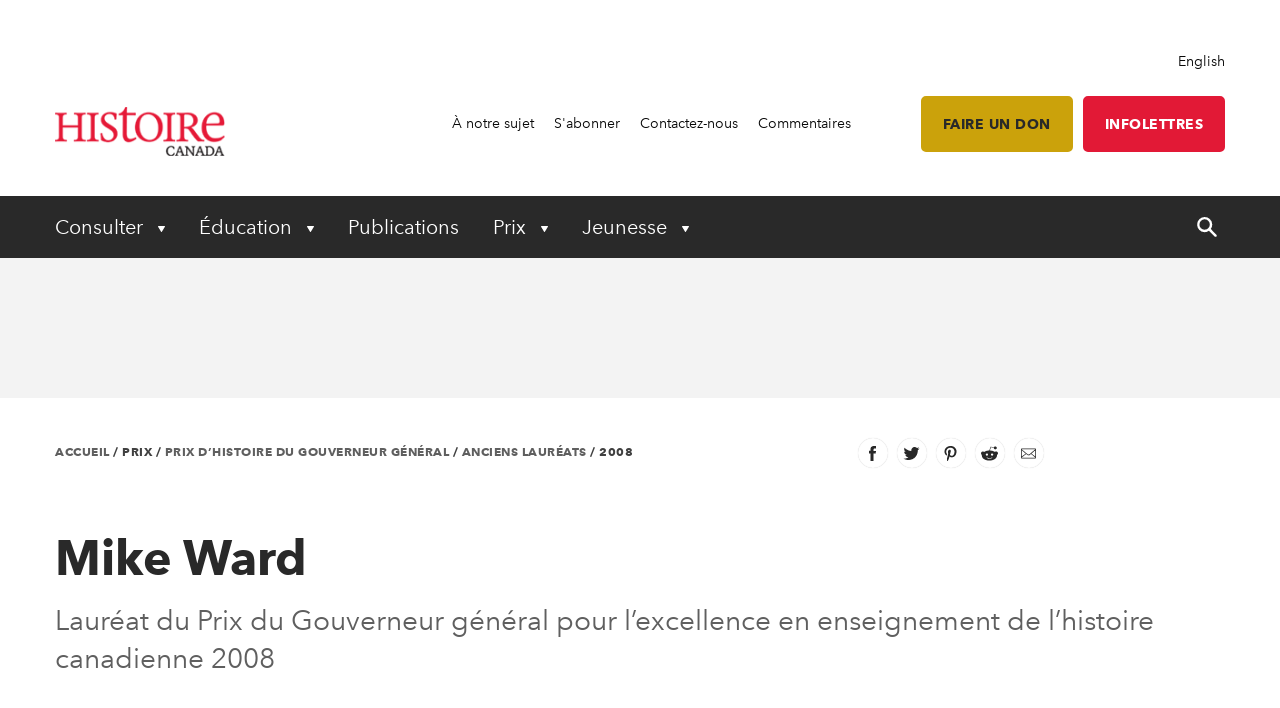

--- FILE ---
content_type: text/html; charset=utf-8
request_url: https://www.histoirecanada.ca/prix/prix-d-histoire-du-gouverneur-general/anciens-laureats/2008/mike-ward
body_size: 19899
content:


<!DOCTYPE html>
<html lang="fr">
<head>
    
    <meta http-equiv="pragma" content="no-cache"/>
    <meta content="Mike Ward estime que l&#x2019;exp&#xE9;rience est toujours la meilleure &#xE9;cole et c&#x2019;est ce que le Village des pionniers, dans son cours d&#x2019;&#xE9;tudes sociales, procure aux &#xE9;l&#xE8;ves." name="description" />
    <meta content="Histoire Canada" name="keywords" />
    <meta charset="utf-8"/>
    <meta name="viewport" content="width=device-width, initial-scale=1.0"/>
    <link rel="stylesheet" href="/dist/app.css" />

    <meta name="google-site-verification" content="y2HxlZ0mqqQ2oQZjfhOIP6iTbsEMOcVcv-2znJoiQW8"/>
    <meta property="og:url" content="https://www.histoirecanada.ca/prix/prix-d-histoire-du-gouverneur-general/anciens-laureats/2008/mike-ward">
    <meta property="og:image" content="https://www.histoirecanada.ca/getmedia/98e03239-ecdd-4563-8d98-929dab3e7f7f/Awa2008TeaWardT.jpg?ext=.jpg" />

    <script async src="https://pagead2.googlesyndication.com/pagead/js/adsbygoogle.js?client=ca-pub-0843427451922301" crossorigin="anonymous"></script>
    

    <link rel="icon" href="/favicon.ico?v=sI6SSUXXl8RQ01OWPhphJOgCXC0kwsgyxj6XVPrNlIg" sizes="any">
    <link rel="icon" href="/icon.svg" type="image/svg+xml">
    <link rel="apple-touch-icon" href="/apple-touch-icon.png?v=SWkhlBoNXQiBIKo6YFETnAf6DJbEue7cV3GwWJSYQc8">
    <link rel="manifest" href="/manifest.webmanifest">

    <!-- Google Tag Manager -->
<script>(function(w,d,s,l,i){w[l]=w[l]||[];w[l].push({'gtm.start':
new Date().getTime(),event:'gtm.js'});var f=d.getElementsByTagName(s)[0],
j=d.createElement(s),dl=l!='dataLayer'?'&l='+l:'';j.async=true;j.src=
'https://www.googletagmanager.com/gtm.js?id='+i+dl;f.parentNode.insertBefore(j,f);
})(window,document,'script','dataLayer','GTM-PGDD7D');</script>
<!-- End Google Tag Manager -->

    <script type='text/javascript' src='https://butterfly-script.darwin.cx/dcxpw-init.js'></script>

    <script async src="https://securepubads.g.doubleclick.net/tag/js/gpt.js"></script>

<script>

  window.googletag = window.googletag || {cmd: []};

  googletag.cmd.push(function() {

    googletag.defineSlot('/75776817/HC-LB-Left', [728, 90], 'div-gpt-ad-1713460886367-0').addService(googletag.pubads());

    googletag.pubads().enableSingleRequest();

    googletag.enableServices();

  });

</script>

<script>

  window.googletag = window.googletag || {cmd: []};

  googletag.cmd.push(function() {

    googletag.defineSlot('/75776817/HC-LB-Right', [286, 90], 'div-gpt-ad-1713460684852-0').addService(googletag.pubads());

    googletag.pubads().enableSingleRequest();

    googletag.enableServices();

  });

</script>

<script>

  window.googletag = window.googletag || {cmd: []};

  googletag.cmd.push(function() {

    googletag.defineSlot('/75776817/HC-LB-Mobile', [300, 250], 'div-gpt-ad-1713460737564-0').addService(googletag.pubads());

    googletag.pubads().enableSingleRequest();

    googletag.enableServices();

  });

</script>

<script>

  window.googletag = window.googletag || {cmd: []};

  googletag.cmd.push(function() {

    googletag.defineSlot('/75776817/HC-BB-Top', [[300, 100], [300, 250], [300, 600]], 'div-gpt-ad-1713460799211-0').addService(googletag.pubads());

    googletag.pubads().enableSingleRequest();

    googletag.enableServices();

  });

</script>

<script>

  window.googletag = window.googletag || {cmd: []};

  googletag.cmd.push(function() {

    googletag.defineSlot('/75776817/HC-BB-Bottom', [[300, 100], [300, 250], [300, 600]], 'div-gpt-ad-1713461007146-0').addService(googletag.pubads());

    googletag.pubads().enableSingleRequest();

    googletag.enableServices();

  });

</script>


<script>
  window.googletag = window.googletag || {cmd: []};
  googletag.cmd.push(function() {
    googletag.defineSlot('/75776817/HC-Support', [[336, 280], [468, 60], [728, 90], [300, 250]], 'div-gpt-ad-1714145924666-0').addService(googletag.pubads());
    googletag.pubads().enableSingleRequest();
    googletag.enableServices();
  });
</script>

    <!-- Facebook Pixel Code -->
<script>
!function(f,b,e,v,n,t,s)
{if(f.fbq)return;n=f.fbq=function(){n.callMethod?
n.callMethod.apply(n,arguments):n.queue.push(arguments)};
if(!f._fbq)f._fbq=n;n.push=n;n.loaded=!0;n.version='2.0';
n.queue=[];t=b.createElement(e);t.async=!0;
t.src=v;s=b.getElementsByTagName(e)[0];
s.parentNode.insertBefore(t,s)}(window, document,'script',
'https://connect.facebook.net/en_US/fbevents.js');
fbq('init', '620674021413085');
fbq('track', 'PageView');
</script>
<noscript><img height="1" width="1" style="display:none"
src="https://www.facebook.com/tr?id=620674021413085&ev=PageView&noscript=1"
/></noscript>
<!-- End Facebook Pixel Code -->

    <title>Mike Ward - Histoire Canada</title>

    <script defer src="/dist/critical.js"></script>
    <script defer src="/dist/app.js"></script>
    

</head>
<body class="LTR Chrome FRCA ContentBody">
    <!-- Google Tag Manager (noscript) -->
<noscript><iframe src="https://www.googletagmanager.com/ns.html?id=GTM-PGDD7D"
height="0" width="0" style="display:none;visibility:hidden"></iframe></noscript>
<!-- End Google Tag Manager (noscript) -->
    <div b-jlfzo7lc4d id="accessibility-links">
      <a b-jlfzo7lc4d href="#skippednav">Skip to Content</a>
    </div>
    
<header id="main-header" role="banner">
    <div class="container utility">
        <div class="row column align-right">
            
<div class="lang-toggle">
    <a href="https://www.canadashistory.ca/awards/governor-general-s-history-awards/award-recipients/2008/mike-ward" lang="en-CA">English</a>
</div>
        </div>
        <div class="row flex-row align-middle">
            <div class="columns small-4 medium-2 brand">
                    <a href="/accueil">
                        <img id="p_lt_ctl01_EditableImage_ucEditableImage_imgImage" src="/getmedia/055e3458-a4f3-4ae2-ab5a-ff44f5f5822a/fr-logo-2.png?width=187&amp;height=53&amp;ext=.png" alt="logo">
                    </a>
            </div>
            <nav class="columns small-8 medium-10 utility-nav" role="navigation">
                <ul>
                    
    <li>
        <a class="" href="https://www.histoirecanada.ca/a-notre-sujet" >&#xC0; notre sujet</a>
    </li>
    <li>
        <a class="" href="https://www.histoirecanada.ca/s-abonner" >S&#x27;abonner</a>
    </li>
    <li>
        <a class="" href="https://www.histoirecanada.ca/a-notre-sujet/contactez-nous" >Contactez-nous</a>
    </li>
    <li>
        <a class="" href="https://www.histoirecanada.ca/a-notre-sujet/commentaires" >Commentaires</a>
    </li>
<li>
    <a class="btn btn-lightgold has-margin-left fr" href=https://www.canadahelps.org/fr/organismesdebienfaisance/canadas-national-history-society/?mprompt=1>Faire un don</a>
</li>

<li>
    <a class="btn btn-red fr" href="/Bulletin">Infolettres</a>
</li> 
                </ul>
                <button id="mobile-menu-toggle" type="button" class="button show-for-small-only">
                    <!--Menu-->
                </button>
            </nav>
        </div>
    </div>
    <div class="container primary-nav">
        <div class="row">
            <nav class="columns small-12 primarycolours" role="navigation">
                <ul>
            <li class="children">

                <button class="first-level " type="button" aria-haspopup="true" aria-controls="menu_Consulter"
                        aria-expanded="false" aria-label="Expand or collapse Consulter menu">
                    Consulter
                </button>
                <ul class="second-level-menu" id="menu_Consulter">
                            <li class="regular ">
                                <a class="second-level" href="https://www.histoirecanada.ca/consulter/toutes-les-histoires">
                                    <span>Toutes les histoires</span>
                                </a>
                            </li>
                            <li class="regular ">
                                <a class="second-level" href="https://www.histoirecanada.ca/consulter/livres">
                                    <span>Livres</span>
                                </a>
                            </li>
                            <li class="regular ">
                                <a class="second-level" href="https://www.histoirecanada.ca/consulter/forum-histoire-canada">
                                    <span>Forum Histoire Canada</span>
                                </a>
                            </li>
                            <li class="regular ">
                                <a class="second-level" href="https://www.histoirecanada.ca/consulter/musees-et-galeries">
                                    <span>Mus&#xE9;es et galeries</span>
                                </a>
                            </li>
                            <li class="regular ">
                                <a class="second-level" href="https://www.histoirecanada.ca/consulter/baladodiffusions">
                                    <span>Baladodiffusions</span>
                                </a>
                            </li>
                            <li class="regular ">
                                <a class="second-level" href="https://www.histoirecanada.ca/consulter/voyages">
                                    <span>Voyages</span>
                                </a>
                            </li>
                            <li class="regular ">
                                <a class="second-level" href="https://www.histoirecanada.ca/consulter/enseignement">
                                    <span>Enseignement</span>
                                </a>
                            </li>
                            <li class="regular ">
                                <a class="second-level" href="https://www.histoirecanada.ca/consulter/videos">
                                    <span>Vid&#xE9;os</span>
                                </a>
                            </li>
                            <li class="regular ">
                                <a class="second-level" href="https://www.histoirecanada.ca/consulter/webinaires">
                                    <span>Webinaires</span>
                                </a>
                            </li>
                </ul>
            </li>
            <li class="children">

                <button class="first-level " type="button" aria-haspopup="true" aria-controls="menu_&#xC9;ducation"
                        aria-expanded="false" aria-label="Expand or collapse &#xC9;ducation menu">
                    &#xC9;ducation
                </button>
                <ul class="second-level-menu" id="menu_&#xC9;ducation">
                            <li class="regular ">
                                <a class="second-level" href="https://www.histoirecanada.ca/education/faits-saillants">
                                    <span>Faits saillants</span>
                                </a>
                            </li>
                            <li class="regular ">
                                <a class="second-level" href="https://www.histoirecanada.ca/education/ressources-pedagogiques">
                                    <span>Ressources p&#xE9;dagogiques</span>
                                </a>
                            </li>
                            <li class="regular ">
                                <a class="second-level" href="https://www.histoirecanada.ca/education/plans-de-lecons">
                                    <span>Plans de le&#xE7;ons</span>
                                </a>
                            </li>
                            <li class=" children ">
                                    <a class="second-level" href="https://www.histoirecanada.ca/education/kayak-dans-la-classe">
                                        <span>Kayak dans la classe</span>
                                    </a>
                                <button type="button" class="third-level-toggle" aria-expanded="false" aria-haspopup="true"
                                        aria-label="Expand or collapse Professional Learning" aria-controls="menu_Kayakdanslaclasse">
                                </button>
                                <ul class="third-level-menu">
                                        <li class="">
                                                <a class="third-level" tabindex="-1" href="https://www.histoirecanada.ca/education/kayak-dans-la-classe/l-histoire-des-noirs" >
                                                    <span>L&#x27;Histoire des Noirs</span>
                                                </a>
                                        </li>
                                        <li class="">
                                                <a class="third-level" tabindex="-1" href="https://www.histoirecanada.ca/education/kayak-dans-la-classe/la-guerre-froide" >
                                                    <span>Le Canada et la Guerre froide</span>
                                                </a>
                                        </li>
                                        <li class="">
                                                <a class="third-level" tabindex="-1" href="https://www.histoirecanada.ca/education/kayak-dans-la-classe/le-canada-dans-l-espace" >
                                                    <span>Le Canada dans l&#x27;espace</span>
                                                </a>
                                        </li>
                                        <li class="">
                                                <a class="third-level" tabindex="-1" href="https://www.histoirecanada.ca/education/kayak-dans-la-classe/les-canadiens-d-origine-chinoise" >
                                                    <span>Les Canadiens d&#x2019;origine chinoise</span>
                                                </a>
                                        </li>
                                        <li class="">
                                                <a class="third-level" tabindex="-1" href="https://www.histoirecanada.ca/education/kayak-dans-la-classe/la-charte" >
                                                    <span>La Charte</span>
                                                </a>
                                        </li>
                                        <li class="">
                                                <a class="third-level" tabindex="-1" href="https://www.histoirecanada.ca/education/kayak-dans-la-classe/les-elections-au-canada" >
                                                    <span>Les &#xE9;lections au Canada</span>
                                                </a>
                                        </li>
                                        <li class="">
                                                <a class="third-level" tabindex="-1" href="https://www.histoirecanada.ca/education/kayak-dans-la-classe/commemoration" >
                                                    <span>Comm&#xE9;moration</span>
                                                </a>
                                        </li>
                                        <li class="">
                                                <a class="third-level" tabindex="-1" href="https://www.histoirecanada.ca/education/kayak-dans-la-classe/l-artisanat" >
                                                    <span>L&#x2019;artisanat au Canada</span>
                                                </a>
                                        </li>
                                        <li class="">
                                                <a class="third-level" tabindex="-1" href="https://www.histoirecanada.ca/education/kayak-dans-la-classe/incapacite" >
                                                    <span>InCapacit&#xE9;</span>
                                                </a>
                                        </li>
                                        <li class="">
                                                <a class="third-level" tabindex="-1" href="https://www.histoirecanada.ca/education/kayak-dans-la-classe/electrification" >
                                                    <span> &#xC9;lectrification</span>
                                                </a>
                                        </li>
                                        <li class="">
                                                <a class="third-level" tabindex="-1" href="https://www.histoirecanada.ca/education/kayak-dans-la-classe/l-histoire-du-commerce-de-la-fourrure" >
                                                    <span>L&#x27;Histoire du commerce de la fourrure</span>
                                                </a>
                                        </li>
                                        <li class="">
                                                <a class="third-level" tabindex="-1" href="https://www.histoirecanada.ca/education/kayak-dans-la-classe/french-anglais" >
                                                    <span>French Anglais</span>
                                                </a>
                                        </li>
                                        <li class="">
                                                <a class="third-level" tabindex="-1" href="https://www.histoirecanada.ca/education/kayak-dans-la-classe/en-securite" >
                                                    <span>En s&#xE9;curit&#xE9;</span>
                                                </a>
                                        </li>
                                        <li class="">
                                                <a class="third-level" tabindex="-1" href="https://www.histoirecanada.ca/education/kayak-dans-la-classe/kayak-le-jour-du-souvenir" >
                                                    <span>Kayak Le jour du Souvenir</span>
                                                </a>
                                        </li>
                                        <li class="">
                                                <a class="third-level" tabindex="-1" href="https://www.histoirecanada.ca/education/kayak-dans-la-classe/le-quotidien-des-premiers-colons" >
                                                    <span>Le Quotidien des premiers colons</span>
                                                </a>
                                        </li>
                                        <li class="">
                                                <a class="third-level" tabindex="-1" href="https://www.histoirecanada.ca/education/kayak-dans-la-classe/traites" >
                                                    <span>Trait&#xE9;s</span>
                                                </a>
                                        </li>
                                        <li class="">
                                                <a class="third-level" tabindex="-1" href="https://www.histoirecanada.ca/education/kayak-dans-la-classe/l-histoire-des-femmes" >
                                                    <span>L&#x2019;histoire des femmes</span>
                                                </a>
                                        </li>
                                </ul>
                            </li>
                            <li class="regular ">
                                <a class="second-level" href="https://www.histoirecanada.ca/education/plus-recente">
                                    <span>Plus r&#xE9;cente</span>
                                </a>
                            </li>
                            <li class="regular ">
                                <a class="second-level" href="https://www.histoirecanada.ca/education/perfectionnement-professionnel">
                                    <span>Perfectionnement professionnel </span>
                                </a>
                            </li>
                            <li class="regular ">
                                <a class="second-level" href="https://www.histoirecanada.ca/education/fetes-du-patrimoine">
                                    <span>F&#xEA;tes du patrimoine</span>
                                </a>
                            </li>
                            <li class="regular ">
                                <a class="second-level" href="https://www.histoirecanada.ca/education/la-verite-avant-la-reconciliation">
                                    <span>La v&#xE9;rit&#xE9; avant la r&#xE9;conciliation</span>
                                </a>
                            </li>
                </ul>
            </li>
            <li>
                <a class="first-level" href="https://www.histoirecanada.ca/publications" aria-expanded="false">Publications</a>
            </li>
            <li class="children">

                <button class="first-level " type="button" aria-haspopup="true" aria-controls="menu_Prix"
                        aria-expanded="false" aria-label="Expand or collapse Prix menu">
                    Prix
                </button>
                <ul class="second-level-menu" id="menu_Prix">
                            <li class=" children ">
                                    <a class="second-level" href="https://www.histoirecanada.ca/prix/prix-d-histoire-du-gouverneur-general">
                                        <span>Prix d&#x2019;histoire du Gouverneur g&#xE9;n&#xE9;ral</span>
                                    </a>
                                <button type="button" class="third-level-toggle" aria-expanded="false" aria-haspopup="true"
                                        aria-label="Expand or collapse Professional Learning" aria-controls="menu_Prixd&#x2019;histoireduGouverneurg&#xE9;n&#xE9;ral">
                                </button>
                                <ul class="third-level-menu">
                                        <li class="">
                                                <a class="third-level" tabindex="-1" href="https://www.histoirecanada.ca/prix/prix-d-histoire-du-gouverneur-general/anciens-laureats" >
                                                    <span>Anciens laur&#xE9;ats</span>
                                                </a>
                                        </li>
                                        <li class="">
                                                <a class="third-level" tabindex="-1" href="https://www.histoirecanada.ca/prix/prix-d-histoire-du-gouverneur-general/au-sujet-des-prix" >
                                                    <span>Au sujet des prix</span>
                                                </a>
                                        </li>
                                        <li class="">
                                                <a class="third-level" tabindex="-1" href="https://www.histoirecanada.ca/prix/prix-d-histoire-du-gouverneur-general/nominations" >
                                                    <span>Mettre en nomination</span>
                                                </a>
                                        </li>
                                </ul>
                            </li>
                            <li class="regular ">
                                <a class="second-level" href="https://www.histoirecanada.ca/prix/le-prix-john-bragg-pour-le-canada-atlantique">
                                    <span>Le prix John Bragg pour le Canada atlantique</span>
                                </a>
                            </li>
                            <li class="regular ">
                                <a class="second-level" href="https://www.histoirecanada.ca/prix/forum-histoire-canada">
                                    <span>Forum Histoire Canada</span>
                                </a>
                            </li>
                </ul>
            </li>
            <li class="children">

                <button class="first-level " type="button" aria-haspopup="true" aria-controls="menu_Jeunesse"
                        aria-expanded="false" aria-label="Expand or collapse Jeunesse menu">
                    Jeunesse
                </button>
                <ul class="second-level-menu" id="menu_Jeunesse">
                            <li class="regular ">
                                <a class="second-level" href="https://www.histoirecanada.ca/jeunesse/faits-saillants">
                                    <span>Faits saillants</span>
                                </a>
                            </li>
                            <li class=" children ">
                                    <a class="second-level" href="https://www.histoirecanada.ca/jeunesse/fetes-du-patrimoine">
                                        <span>F&#xEA;tes du patrimoine</span>
                                    </a>
                                <button type="button" class="third-level-toggle" aria-expanded="false" aria-haspopup="true"
                                        aria-label="Expand or collapse Professional Learning" aria-controls="menu_F&#xEA;tesdupatrimoine">
                                </button>
                                <ul class="third-level-menu">
                                        <li class="">
                                                <a class="third-level" tabindex="-1" href="https://www.histoirecanada.ca/jeunesse/fetes-du-patrimoine/vitrine-nationale-des-fetes-du-patrimoine" >
                                                    <span>Vitrine nationale des F&#xEA;tes du patrimoine</span>
                                                </a>
                                        </li>
                                </ul>
                            </li>
                            <li class=" children ">
                                    <a class="second-level" href="https://www.histoirecanada.ca/jeunesse/a-la-une-de-kayak">
                                        <span>&#xC0; la une de Kayak</span>
                                    </a>
                                <button type="button" class="third-level-toggle" aria-expanded="false" aria-haspopup="true"
                                        aria-label="Expand or collapse Professional Learning" aria-controls="menu_&#xC0;launedeKayak">
                                </button>
                                <ul class="third-level-menu">
                                        <li class="">
                                                <a class="third-level" tabindex="-1" href="https://www.histoirecanada.ca/jeunesse/a-la-une-de-kayak/dans-les-anciens-numeros-de-kayak" >
                                                    <span>Dans les anciens num&#xE9;ros de Kayak</span>
                                                </a>
                                        </li>
                                        <li class="">
                                                <a class="third-level" tabindex="-1" href="https://www.histoirecanada.ca/jeunesse/a-la-une-de-kayak/le-concours-de-kayak" >
                                                    <span>Le concours de Kayak</span>
                                                </a>
                                        </li>
                                </ul>
                            </li>
                            <li class=" children ">
                                    <a class="second-level" href="https://www.histoirecanada.ca/jeunesse/comite-jeunesse-de-la-societe-histoire-canada">
                                        <span>Comit&#xE9; jeunesse de la Soci&#xE9;t&#xE9; Histoire Canada </span>
                                    </a>
                                <button type="button" class="third-level-toggle" aria-expanded="false" aria-haspopup="true"
                                        aria-label="Expand or collapse Professional Learning" aria-controls="menu_Comit&#xE9;jeunessedelaSoci&#xE9;t&#xE9;HistoireCanada">
                                </button>
                                <ul class="third-level-menu">
                                        <li class="">
                                                <a class="third-level" tabindex="-1" href="https://www.histoirecanada.ca/jeunesse/comite-jeunesse-de-la-societe-histoire-canada/representants-du-comite-jeunesse-de-la-societe-his" >
                                                    <span>Repr&#xE9;sentants du Comit&#xE9; jeunesse de la Soci&#xE9;t&#xE9; His</span>
                                                </a>
                                        </li>
                                </ul>
                            </li>
                            <li class="regular ">
                                <a class="second-level" href="https://www.histoirecanada.ca/jeunesse/noshistoiresnosvoix">
                                    <span>#NosHistoiresNosVoix</span>
                                </a>
                            </li>
                            <li class=" children ">
                                    <a class="second-level" href="https://www.histoirecanada.ca/jeunesse/jeunes-citoyens">
                                        <span>Jeunes Citoyens</span>
                                    </a>
                                <button type="button" class="third-level-toggle" aria-expanded="false" aria-haspopup="true"
                                        aria-label="Expand or collapse Professional Learning" aria-controls="menu_JeunesCitoyens">
                                </button>
                                <ul class="third-level-menu">
                                        <li class="">
                                                <a class="third-level" tabindex="-1" href="https://www.histoirecanada.ca/jeunesse/jeunes-citoyens/au-sujet-de-jeunes-citoyens" >
                                                    <span>Au sujet de Jeunes citoyens</span>
                                                </a>
                                        </li>
                                </ul>
                            </li>
                </ul>
            </li>
    <li id="search-control" class="hide-for-small-only">
        <a href="#" aria-expanded="false">
            <span class="search-open">
                <svg width="20" height="20" xmlns="http://www.w3.org/2000/svg" viewBox="0 0 13.81 14">
                    <title>search-icon</title><path d="M5.22,0A5.28,5.28,0,0,0,0,5.32a5.28,5.28,0,0,0,5.22,5.32,4.92,4.92,0,0,0,3.05-1l4,4a0.84,0.84,0,0,0,1.28-1.08,0.1,0.1,0,0,0-.1-0.1L9.56,8.37a4.92,4.92,0,0,0,1-3.05A5.3,5.3,0,0,0,5.22,0Zm0,1.58A3.7,3.7,0,0,1,8.87,5.22,3.58,3.58,0,0,1,5.22,8.87,3.55,3.55,0,0,1,1.58,5.32,3.79,3.79,0,0,1,5.22,1.58h0Z" fill="#fff"/>
                </svg>
            </span>
            <span class="search-close">
                <svg width="20" height="20" xmlns="http://www.w3.org/2000/svg" viewBox="0 0 13.8 14">
                    <title>close</title><polygon points="13.8 12.8 8.08 6.99 13.78 1.2 12.59 0 6.89 5.79 1.19 0 0 1.2 5.72 7.01 0.02 12.8 1.21 14 6.91 8.21 12.61 14 13.8 12.8" fill="#fff"/>
                </svg>
            </span>
        </a>
    </li>
</ul>
            </nav>
        </div>
    </div>
    <div id="search-component" class="container" aria-hidden="true" role="search">
        
<div class="searchBox">
    <div class="search-inputs">
        <div class="row">
            <div class="column small-12">
                <label for="predictive-search-input">Search for:</label>
                <input type="text" maxlength="1000" id="predictive-search-input" placeholder="Commencer &#xE0; &#xE9;crire&#x2026;" class="form-control predictive-search-input" autocomplete="off">
                <input type="submit" value="Chercher" class="search-button button dark btn btn-default">
            </div>
        </div>
    </div>
    <div class="search-results">
        <div class="row">
            <div class="column small-12">
                <div class="predictiveSearchHolder">
                    <div class="predictiveSearchResults" style="display: none;"></div>
                </div>
            </div>
        </div>
    </div>
</div>
    </div>
    <div class="mobile-menu">
        <div id="mobile-search-control">
    <div class="searchBox">
        <div class="search-inputs">
            <div class="row">
                <div class="column small-11">
                    <label for="predictive-search-input-mobile">Search for:</label>
                    <input  type="text" maxlength="1000" id="predictive-search-input-mobile" placeholder="Commencer &#xE0; &#xE9;crire&#x2026;" class="form-control predictive-search-input" autocomplete="off">
                    <input type="submit" value="Search" class="search-button button btn btn-default">

                </div>
                <div class="column small-1">
                    <button type="button" role="button" class="close-mobile-menu">
                        <i class="icon icon-close-white"></i>
                    </button>
                </div>
            </div>
        </div>
        <div class="search-results">
            <div class="row">
                <div class="column small-12">
                    <div class="predictiveSearchHolder">
                        <div class="predictiveSearchResults" style="display: none;"></div>
                    </div>
                </div>
            </div>
        </div>
    </div>
</div>
        <nav class="primarycolours mobile-primary-nav">
            <ul>
            <li class="children">

                <button class="first-level " type="button" aria-haspopup="true" aria-controls="menu_Consulter"
                        aria-expanded="false" aria-label="Expand or collapse Consulter menu">
                    Consulter
                </button>
                <ul class="second-level-menu" id="menu_Consulter">
                            <li class="regular ">
                                <a class="second-level" href="https://www.histoirecanada.ca/consulter/toutes-les-histoires">
                                    <span>Toutes les histoires</span>
                                </a>
                            </li>
                            <li class="regular ">
                                <a class="second-level" href="https://www.histoirecanada.ca/consulter/livres">
                                    <span>Livres</span>
                                </a>
                            </li>
                            <li class="regular ">
                                <a class="second-level" href="https://www.histoirecanada.ca/consulter/forum-histoire-canada">
                                    <span>Forum Histoire Canada</span>
                                </a>
                            </li>
                            <li class="regular ">
                                <a class="second-level" href="https://www.histoirecanada.ca/consulter/musees-et-galeries">
                                    <span>Mus&#xE9;es et galeries</span>
                                </a>
                            </li>
                            <li class="regular ">
                                <a class="second-level" href="https://www.histoirecanada.ca/consulter/baladodiffusions">
                                    <span>Baladodiffusions</span>
                                </a>
                            </li>
                            <li class="regular ">
                                <a class="second-level" href="https://www.histoirecanada.ca/consulter/voyages">
                                    <span>Voyages</span>
                                </a>
                            </li>
                            <li class="regular ">
                                <a class="second-level" href="https://www.histoirecanada.ca/consulter/enseignement">
                                    <span>Enseignement</span>
                                </a>
                            </li>
                            <li class="regular ">
                                <a class="second-level" href="https://www.histoirecanada.ca/consulter/videos">
                                    <span>Vid&#xE9;os</span>
                                </a>
                            </li>
                            <li class="regular ">
                                <a class="second-level" href="https://www.histoirecanada.ca/consulter/webinaires">
                                    <span>Webinaires</span>
                                </a>
                            </li>
                </ul>
            </li>
            <li class="children">

                <button class="first-level " type="button" aria-haspopup="true" aria-controls="menu_&#xC9;ducation"
                        aria-expanded="false" aria-label="Expand or collapse &#xC9;ducation menu">
                    &#xC9;ducation
                </button>
                <ul class="second-level-menu" id="menu_&#xC9;ducation">
                            <li class="regular ">
                                <a class="second-level" href="https://www.histoirecanada.ca/education/faits-saillants">
                                    <span>Faits saillants</span>
                                </a>
                            </li>
                            <li class="regular ">
                                <a class="second-level" href="https://www.histoirecanada.ca/education/ressources-pedagogiques">
                                    <span>Ressources p&#xE9;dagogiques</span>
                                </a>
                            </li>
                            <li class="regular ">
                                <a class="second-level" href="https://www.histoirecanada.ca/education/plans-de-lecons">
                                    <span>Plans de le&#xE7;ons</span>
                                </a>
                            </li>
                            <li class=" children ">
                                    <a class="second-level" href="https://www.histoirecanada.ca/education/kayak-dans-la-classe">
                                        <span>Kayak dans la classe</span>
                                    </a>
                                <button type="button" class="third-level-toggle" aria-expanded="false" aria-haspopup="true"
                                        aria-label="Expand or collapse Professional Learning" aria-controls="menu_Kayakdanslaclasse">
                                </button>
                                <ul class="third-level-menu">
                                        <li class="">
                                                <a class="third-level" tabindex="-1" href="https://www.histoirecanada.ca/education/kayak-dans-la-classe/l-histoire-des-noirs" >
                                                    <span>L&#x27;Histoire des Noirs</span>
                                                </a>
                                        </li>
                                        <li class="">
                                                <a class="third-level" tabindex="-1" href="https://www.histoirecanada.ca/education/kayak-dans-la-classe/la-guerre-froide" >
                                                    <span>Le Canada et la Guerre froide</span>
                                                </a>
                                        </li>
                                        <li class="">
                                                <a class="third-level" tabindex="-1" href="https://www.histoirecanada.ca/education/kayak-dans-la-classe/le-canada-dans-l-espace" >
                                                    <span>Le Canada dans l&#x27;espace</span>
                                                </a>
                                        </li>
                                        <li class="">
                                                <a class="third-level" tabindex="-1" href="https://www.histoirecanada.ca/education/kayak-dans-la-classe/les-canadiens-d-origine-chinoise" >
                                                    <span>Les Canadiens d&#x2019;origine chinoise</span>
                                                </a>
                                        </li>
                                        <li class="">
                                                <a class="third-level" tabindex="-1" href="https://www.histoirecanada.ca/education/kayak-dans-la-classe/la-charte" >
                                                    <span>La Charte</span>
                                                </a>
                                        </li>
                                        <li class="">
                                                <a class="third-level" tabindex="-1" href="https://www.histoirecanada.ca/education/kayak-dans-la-classe/les-elections-au-canada" >
                                                    <span>Les &#xE9;lections au Canada</span>
                                                </a>
                                        </li>
                                        <li class="">
                                                <a class="third-level" tabindex="-1" href="https://www.histoirecanada.ca/education/kayak-dans-la-classe/commemoration" >
                                                    <span>Comm&#xE9;moration</span>
                                                </a>
                                        </li>
                                        <li class="">
                                                <a class="third-level" tabindex="-1" href="https://www.histoirecanada.ca/education/kayak-dans-la-classe/l-artisanat" >
                                                    <span>L&#x2019;artisanat au Canada</span>
                                                </a>
                                        </li>
                                        <li class="">
                                                <a class="third-level" tabindex="-1" href="https://www.histoirecanada.ca/education/kayak-dans-la-classe/incapacite" >
                                                    <span>InCapacit&#xE9;</span>
                                                </a>
                                        </li>
                                        <li class="">
                                                <a class="third-level" tabindex="-1" href="https://www.histoirecanada.ca/education/kayak-dans-la-classe/electrification" >
                                                    <span> &#xC9;lectrification</span>
                                                </a>
                                        </li>
                                        <li class="">
                                                <a class="third-level" tabindex="-1" href="https://www.histoirecanada.ca/education/kayak-dans-la-classe/l-histoire-du-commerce-de-la-fourrure" >
                                                    <span>L&#x27;Histoire du commerce de la fourrure</span>
                                                </a>
                                        </li>
                                        <li class="">
                                                <a class="third-level" tabindex="-1" href="https://www.histoirecanada.ca/education/kayak-dans-la-classe/french-anglais" >
                                                    <span>French Anglais</span>
                                                </a>
                                        </li>
                                        <li class="">
                                                <a class="third-level" tabindex="-1" href="https://www.histoirecanada.ca/education/kayak-dans-la-classe/en-securite" >
                                                    <span>En s&#xE9;curit&#xE9;</span>
                                                </a>
                                        </li>
                                        <li class="">
                                                <a class="third-level" tabindex="-1" href="https://www.histoirecanada.ca/education/kayak-dans-la-classe/kayak-le-jour-du-souvenir" >
                                                    <span>Kayak Le jour du Souvenir</span>
                                                </a>
                                        </li>
                                        <li class="">
                                                <a class="third-level" tabindex="-1" href="https://www.histoirecanada.ca/education/kayak-dans-la-classe/le-quotidien-des-premiers-colons" >
                                                    <span>Le Quotidien des premiers colons</span>
                                                </a>
                                        </li>
                                        <li class="">
                                                <a class="third-level" tabindex="-1" href="https://www.histoirecanada.ca/education/kayak-dans-la-classe/traites" >
                                                    <span>Trait&#xE9;s</span>
                                                </a>
                                        </li>
                                        <li class="">
                                                <a class="third-level" tabindex="-1" href="https://www.histoirecanada.ca/education/kayak-dans-la-classe/l-histoire-des-femmes" >
                                                    <span>L&#x2019;histoire des femmes</span>
                                                </a>
                                        </li>
                                </ul>
                            </li>
                            <li class="regular ">
                                <a class="second-level" href="https://www.histoirecanada.ca/education/plus-recente">
                                    <span>Plus r&#xE9;cente</span>
                                </a>
                            </li>
                            <li class="regular ">
                                <a class="second-level" href="https://www.histoirecanada.ca/education/perfectionnement-professionnel">
                                    <span>Perfectionnement professionnel </span>
                                </a>
                            </li>
                            <li class="regular ">
                                <a class="second-level" href="https://www.histoirecanada.ca/education/fetes-du-patrimoine">
                                    <span>F&#xEA;tes du patrimoine</span>
                                </a>
                            </li>
                            <li class="regular ">
                                <a class="second-level" href="https://www.histoirecanada.ca/education/la-verite-avant-la-reconciliation">
                                    <span>La v&#xE9;rit&#xE9; avant la r&#xE9;conciliation</span>
                                </a>
                            </li>
                </ul>
            </li>
            <li>
                <a class="first-level" href="https://www.histoirecanada.ca/publications" aria-expanded="false">Publications</a>
            </li>
            <li class="children">

                <button class="first-level " type="button" aria-haspopup="true" aria-controls="menu_Prix"
                        aria-expanded="false" aria-label="Expand or collapse Prix menu">
                    Prix
                </button>
                <ul class="second-level-menu" id="menu_Prix">
                            <li class=" children ">
                                    <a class="second-level" href="https://www.histoirecanada.ca/prix/prix-d-histoire-du-gouverneur-general">
                                        <span>Prix d&#x2019;histoire du Gouverneur g&#xE9;n&#xE9;ral</span>
                                    </a>
                                <button type="button" class="third-level-toggle" aria-expanded="false" aria-haspopup="true"
                                        aria-label="Expand or collapse Professional Learning" aria-controls="menu_Prixd&#x2019;histoireduGouverneurg&#xE9;n&#xE9;ral">
                                </button>
                                <ul class="third-level-menu">
                                        <li class="">
                                                <a class="third-level" tabindex="-1" href="https://www.histoirecanada.ca/prix/prix-d-histoire-du-gouverneur-general/anciens-laureats" >
                                                    <span>Anciens laur&#xE9;ats</span>
                                                </a>
                                        </li>
                                        <li class="">
                                                <a class="third-level" tabindex="-1" href="https://www.histoirecanada.ca/prix/prix-d-histoire-du-gouverneur-general/au-sujet-des-prix" >
                                                    <span>Au sujet des prix</span>
                                                </a>
                                        </li>
                                        <li class="">
                                                <a class="third-level" tabindex="-1" href="https://www.histoirecanada.ca/prix/prix-d-histoire-du-gouverneur-general/nominations" >
                                                    <span>Mettre en nomination</span>
                                                </a>
                                        </li>
                                </ul>
                            </li>
                            <li class="regular ">
                                <a class="second-level" href="https://www.histoirecanada.ca/prix/le-prix-john-bragg-pour-le-canada-atlantique">
                                    <span>Le prix John Bragg pour le Canada atlantique</span>
                                </a>
                            </li>
                            <li class="regular ">
                                <a class="second-level" href="https://www.histoirecanada.ca/prix/forum-histoire-canada">
                                    <span>Forum Histoire Canada</span>
                                </a>
                            </li>
                </ul>
            </li>
            <li class="children">

                <button class="first-level " type="button" aria-haspopup="true" aria-controls="menu_Jeunesse"
                        aria-expanded="false" aria-label="Expand or collapse Jeunesse menu">
                    Jeunesse
                </button>
                <ul class="second-level-menu" id="menu_Jeunesse">
                            <li class="regular ">
                                <a class="second-level" href="https://www.histoirecanada.ca/jeunesse/faits-saillants">
                                    <span>Faits saillants</span>
                                </a>
                            </li>
                            <li class=" children ">
                                    <a class="second-level" href="https://www.histoirecanada.ca/jeunesse/fetes-du-patrimoine">
                                        <span>F&#xEA;tes du patrimoine</span>
                                    </a>
                                <button type="button" class="third-level-toggle" aria-expanded="false" aria-haspopup="true"
                                        aria-label="Expand or collapse Professional Learning" aria-controls="menu_F&#xEA;tesdupatrimoine">
                                </button>
                                <ul class="third-level-menu">
                                        <li class="">
                                                <a class="third-level" tabindex="-1" href="https://www.histoirecanada.ca/jeunesse/fetes-du-patrimoine/vitrine-nationale-des-fetes-du-patrimoine" >
                                                    <span>Vitrine nationale des F&#xEA;tes du patrimoine</span>
                                                </a>
                                        </li>
                                </ul>
                            </li>
                            <li class=" children ">
                                    <a class="second-level" href="https://www.histoirecanada.ca/jeunesse/a-la-une-de-kayak">
                                        <span>&#xC0; la une de Kayak</span>
                                    </a>
                                <button type="button" class="third-level-toggle" aria-expanded="false" aria-haspopup="true"
                                        aria-label="Expand or collapse Professional Learning" aria-controls="menu_&#xC0;launedeKayak">
                                </button>
                                <ul class="third-level-menu">
                                        <li class="">
                                                <a class="third-level" tabindex="-1" href="https://www.histoirecanada.ca/jeunesse/a-la-une-de-kayak/dans-les-anciens-numeros-de-kayak" >
                                                    <span>Dans les anciens num&#xE9;ros de Kayak</span>
                                                </a>
                                        </li>
                                        <li class="">
                                                <a class="third-level" tabindex="-1" href="https://www.histoirecanada.ca/jeunesse/a-la-une-de-kayak/le-concours-de-kayak" >
                                                    <span>Le concours de Kayak</span>
                                                </a>
                                        </li>
                                </ul>
                            </li>
                            <li class=" children ">
                                    <a class="second-level" href="https://www.histoirecanada.ca/jeunesse/comite-jeunesse-de-la-societe-histoire-canada">
                                        <span>Comit&#xE9; jeunesse de la Soci&#xE9;t&#xE9; Histoire Canada </span>
                                    </a>
                                <button type="button" class="third-level-toggle" aria-expanded="false" aria-haspopup="true"
                                        aria-label="Expand or collapse Professional Learning" aria-controls="menu_Comit&#xE9;jeunessedelaSoci&#xE9;t&#xE9;HistoireCanada">
                                </button>
                                <ul class="third-level-menu">
                                        <li class="">
                                                <a class="third-level" tabindex="-1" href="https://www.histoirecanada.ca/jeunesse/comite-jeunesse-de-la-societe-histoire-canada/representants-du-comite-jeunesse-de-la-societe-his" >
                                                    <span>Repr&#xE9;sentants du Comit&#xE9; jeunesse de la Soci&#xE9;t&#xE9; His</span>
                                                </a>
                                        </li>
                                </ul>
                            </li>
                            <li class="regular ">
                                <a class="second-level" href="https://www.histoirecanada.ca/jeunesse/noshistoiresnosvoix">
                                    <span>#NosHistoiresNosVoix</span>
                                </a>
                            </li>
                            <li class=" children ">
                                    <a class="second-level" href="https://www.histoirecanada.ca/jeunesse/jeunes-citoyens">
                                        <span>Jeunes Citoyens</span>
                                    </a>
                                <button type="button" class="third-level-toggle" aria-expanded="false" aria-haspopup="true"
                                        aria-label="Expand or collapse Professional Learning" aria-controls="menu_JeunesCitoyens">
                                </button>
                                <ul class="third-level-menu">
                                        <li class="">
                                                <a class="third-level" tabindex="-1" href="https://www.histoirecanada.ca/jeunesse/jeunes-citoyens/au-sujet-de-jeunes-citoyens" >
                                                    <span>Au sujet de Jeunes citoyens</span>
                                                </a>
                                        </li>
                                </ul>
                            </li>
                </ul>
            </li>
    <li id="search-control" class="hide-for-small-only">
        <a href="#" aria-expanded="false">
            <span class="search-open">
                <svg width="20" height="20" xmlns="http://www.w3.org/2000/svg" viewBox="0 0 13.81 14">
                    <title>search-icon</title><path d="M5.22,0A5.28,5.28,0,0,0,0,5.32a5.28,5.28,0,0,0,5.22,5.32,4.92,4.92,0,0,0,3.05-1l4,4a0.84,0.84,0,0,0,1.28-1.08,0.1,0.1,0,0,0-.1-0.1L9.56,8.37a4.92,4.92,0,0,0,1-3.05A5.3,5.3,0,0,0,5.22,0Zm0,1.58A3.7,3.7,0,0,1,8.87,5.22,3.58,3.58,0,0,1,5.22,8.87,3.55,3.55,0,0,1,1.58,5.32,3.79,3.79,0,0,1,5.22,1.58h0Z" fill="#fff"/>
                </svg>
            </span>
            <span class="search-close">
                <svg width="20" height="20" xmlns="http://www.w3.org/2000/svg" viewBox="0 0 13.8 14">
                    <title>close</title><polygon points="13.8 12.8 8.08 6.99 13.78 1.2 12.59 0 6.89 5.79 1.19 0 0 1.2 5.72 7.01 0.02 12.8 1.21 14 6.91 8.21 12.61 14 13.8 12.8" fill="#fff"/>
                </svg>
            </span>
        </a>
    </li>
</ul>
        </nav>
        
<div class="mobile-menu-cta">
    <nav class="mobile-menu-cta-list">
        <ul>
            <li>
                <a class="btn btn-lightgold fr" href="https://www.canadahelps.org/fr/organismesdebienfaisance/canadas-national-history-society/?mprompt=1">Faire un don</a>
            </li>

            <li>
                <a class="btn btn-red fr" href="/Bulletin">Infolettres</a>
            </li>
        </ul>
    </nav>
</div>

<nav class="mobile-utility-nav">
    <ul>
            <li>
                <a class="" href="https://www.histoirecanada.ca/a-notre-sujet" >&#xC0; notre sujet</a>
            </li>
            <li>
                <a class="" href="https://www.histoirecanada.ca/s-abonner" >S&#x27;abonner</a>
            </li>
            <li>
                <a class="" href="https://www.histoirecanada.ca/a-notre-sujet/contactez-nous" >Contactez-nous</a>
            </li>
            <li>
                <a class="" href="https://www.histoirecanada.ca/a-notre-sujet/commentaires" >Commentaires</a>
            </li>
        <li>
            
<div class="lang-toggle">
    <a href="https://www.canadashistory.ca/awards/governor-general-s-history-awards/award-recipients/2008/mike-ward" lang="en-CA">English</a>
</div>
        </li>
    </ul>
</nav>
    </div>
</header>

    <section b-jlfzo7lc4d id="hidden-by-donation-script" style="display:none;"></section>
    <section b-jlfzo7lc4d id="top-banners">
        <div b-jlfzo7lc4d class="row">
            <div b-jlfzo7lc4d class="columns small-12">
                
    <div class="leader-board">
        <!-- /75776817/HC-LB-Left -->
<div id='div-gpt-ad-1713460886367-0' style='min-width: 728px; min-height: 90px;'>
  <script>
    googletag.cmd.push(function() { googletag.display('div-gpt-ad-1713460886367-0'); });
  </script>
</div>
    </div>

                
    <div class="mini-banner">
        <!-- /75776817/HC-LB-Right -->
<div id='div-gpt-ad-1713460684852-0' style='min-width: 286px; min-height: 90px;'>
  <script>
    googletag.cmd.push(function() { googletag.display('div-gpt-ad-1713460684852-0'); });
  </script>
</div>

    </div>

                
    <div class="mobile-header">
        <!-- /75776817/HC-LB-Mobile -->
<div id='div-gpt-ad-1713460737564-0' style='min-width: 300px; min-height: 250px;'>
  <script>
    googletag.cmd.push(function() { googletag.display('div-gpt-ad-1713460737564-0'); });
  </script>
</div>

    </div>

            </div>
        </div>
    </section>
    
    <div class="disruptive-cta dark hasImage" role="dialog" aria-labelledby="ctaTitle" aria-describedby="ctaDesc">
    <div class="inner clearfix">
        <button type="button" class="disruptive-cta-close-link">
            <span class="show-for-sr">Fermer publicit&#xE9;</span>
        </button>
        <div class="image">
            <img src="/getmedia/42b8ab10-cd37-4aa4-b09f-92ba62265491/AboSupGivingTuesday185x200.jpg?width=185&amp;height=200&amp;ext=.jpg" alt="CTA Image" />
        </div>
        <div class="content">
            <div id="ctaTitle" class="title">C&#xE9;l&#xE9;brez la journ&#xE9;e Mardi je donne avec nous</div>
            <div id="ctaDesc" class="short-description">Un généreux donateur de la Société a offert d&rsquo;égaler les dons jusqu&rsquo;à concurrence de 45 000 $. Votre don éveillera chez les jeunes Canadiens une passion pour l&rsquo;histoire diversifiée de leur pays.</div>
            <div class="link">
                <a href="https://www.histoirecanada.ca/MJD2025" class="button">Faites un don maintenant pour doubler votre impact!</a>
            </div>
        </div>
    </div>
</div>

    
    <div b-jlfzo7lc4d class="container">
        <main b-jlfzo7lc4d id="page" class="home" role="main">
            <a b-jlfzo7lc4d id="skippednav" href="#" name="skippednav"></a>
            
<div id="two-columns-right-rail" class="content">
    <span id="jump"></span>
    <div id="hero-nav">
        <div class="row">
            <div class="columns large-8 medium-6 small-12">
                
<div id="breadcrumbs">
            <a href="/accueil" title="Accueil">Accueil</a> /            <span title="Prix">Prix</span> /            <a href="/prix/prix-d-histoire-du-gouverneur-general" title="Prix d&#x2019;histoire du Gouverneur g&#xE9;n&#xE9;ral">Prix d&#x2019;histoire du Gouverneur g&#xE9;n&#xE9;ral</a> /            <a href="/prix/prix-d-histoire-du-gouverneur-general/anciens-laureats" title="Anciens laur&#xE9;ats">Anciens laur&#xE9;ats</a> /            <span title="2008">2008</span> </div>
            </div>
            <div class="columns large-4 medium-6 small-12 small-align-right">
                
<ul class="share-icons">
        <li>
            <a href="https://www.facebook.com/sharer/sharer.php?u=https%3A%2F%2Fwww.histoirecanada.ca%2Fprix%2Fprix-d-histoire-du-gouverneur-general%2Fanciens-laureats%2F2008%2Fmike-ward" target=&quot;_blank&quot; rel=&quot;noopener&quot;>
                <?xml version="1.0" encoding="utf-8"?>
<!-- Generator: Adobe Illustrator 19.2.1, SVG Export Plug-In . SVG Version: 6.00 Build 0)  -->
<svg version="1.1" xmlns="http://www.w3.org/2000/svg" xmlns:xlink="http://www.w3.org/1999/xlink" x="0px" y="0px" width="17px"
	 height="17px" viewBox="0 0 17 17" style="enable-background:new 0 0 17 17;" xml:space="preserve">
<style type="text/css">
	.st0{display:none;}
	.st1{display:inline;fill:#282828;}
	.st2{display:inline;}
	.st3{fill:#FFFFFF;}
	.st4{fill:#282828;}
	.st5{display:inline;opacity:0.43;fill:#EE2837;}
</style>
<g id="Container" class="st0">
</g>
<g id="Layer_1">
	<path class="st4" d="M12,5.9H9.6V4.3c0-0.6,0.4-0.7,0.7-0.7c0.3,0,1.7,0,1.7,0V1L9.6,1C7.1,1,6.5,2.9,6.5,4.1v1.7H5v2.6h1.5
		c0,3.4,0,7.5,0,7.5h3.1c0,0,0-4.1,0-7.5h2.1L12,5.9z"/>
</g>
</svg>

                <span class="show-for-sr">Facebook</span>
                    <span class="show-for-sr">link opens in new window</span>
            </a>
        </li>
        <li>
            <a href="https://twitter.com/intent/tweet?text=Mike&#x2B;Ward&amp;url=https%3A%2F%2Fwww.histoirecanada.ca%2Fprix%2Fprix-d-histoire-du-gouverneur-general%2Fanciens-laureats%2F2008%2Fmike-ward" target=&quot;_blank&quot; rel=&quot;noopener&quot;>
                <?xml version="1.0" encoding="utf-8"?>
<!-- Generator: Adobe Illustrator 19.2.1, SVG Export Plug-In . SVG Version: 6.00 Build 0)  -->
<svg version="1.1" xmlns="http://www.w3.org/2000/svg" xmlns:xlink="http://www.w3.org/1999/xlink" x="0px" y="0px" width="17px"
	 height="17px" viewBox="0 0 17 17" style="enable-background:new 0 0 17 17;" xml:space="preserve">
<style type="text/css">
	.st0{display:none;}
	.st1{display:inline;fill:#282828;}
	.st2{display:inline;}
	.st3{fill:#FFFFFF;}
	.st4{fill:#282828;}
	.st5{display:inline;opacity:0.43;fill:#EE2837;}
</style>
<g id="Container" class="st0">
</g>
<g id="Layer_1">
	<path class="st4" d="M16.5,3.5c-0.6,0.3-1.2,0.4-1.9,0.5c0.7-0.4,1.2-1,1.4-1.8C15.4,2.6,14.7,2.9,14,3c-0.6-0.6-1.5-1-2.4-1
		C9.5,2,7.9,4,8.4,6C5.7,5.9,3.2,4.6,1.6,2.6C0.8,4.1,1.2,6,2.6,7c-0.5,0-1-0.2-1.5-0.4c0,1.5,1.1,2.9,2.6,3.3
		C3.3,10,2.8,10,2.3,9.9c0.4,1.3,1.6,2.3,3.1,2.3c-1.4,1.1-3.1,1.6-4.9,1.4C2,14.5,3.7,15,5.5,15c6.1,0,9.5-5.1,9.3-9.8
		C15.5,4.8,16.1,4.2,16.5,3.5z"/>
</g>
</svg>

                <span class="show-for-sr">Twitter</span>
                    <span class="show-for-sr">link opens in new window</span>
            </a>
        </li>
        <li>
            <a href="https://pinterest.com/pin/create/button/?url=https%3A%2F%2Fwww.histoirecanada.ca%2Fprix%2Fprix-d-histoire-du-gouverneur-general%2Fanciens-laureats%2F2008%2Fmike-ward&amp;description=Mike&#x2B;Ward&amp;media=https://www.histoirecanada.ca:443/getmedia/98e03239-ecdd-4563-8d98-929dab3e7f7f/Awa2008TeaWardT.jpg?ext=.jpg" target=&quot;_blank&quot; rel=&quot;noopener&quot;>
                <?xml version="1.0" encoding="utf-8"?>
<!-- Generator: Adobe Illustrator 19.2.1, SVG Export Plug-In . SVG Version: 6.00 Build 0)  -->
<svg version="1.1" xmlns="http://www.w3.org/2000/svg" xmlns:xlink="http://www.w3.org/1999/xlink" x="0px" y="0px" width="17px"
	 height="17px" viewBox="0 0 17 17" style="enable-background:new 0 0 17 17;" xml:space="preserve">
<style type="text/css">
	.st0{display:none;}
	.st1{display:inline;fill:#282828;}
	.st2{display:inline;}
	.st3{fill:#FFFFFF;}
	.st4{fill:#282828;}
	.st5{display:inline;opacity:0.43;fill:#EE2837;}
</style>
<g id="Container" class="st0">
</g>
<g id="Layer_1">
	<g>
		<path class="st4" d="M9.6,12.4c2.9,0,4.9-2.6,4.9-5.9C14.5,3.3,12,1,8.7,1C4.6,1,2.5,3.7,2.5,6.7c0,1.4,0.7,3.1,1.9,3.7
			c0.2,0.1,0.3,0,0.3-0.1L5,9.2C5,9.1,5,9,4.9,8.9C4.5,8.4,4.2,7.6,4.2,6.8c0-2.1,1.6-4.1,4.3-4.1c2.3,0,4,1.6,4,3.9
			c0,2.6-1.3,4.3-3,4.3c-0.9,0-1.6-0.8-1.4-1.7C8.3,8,8.8,6.8,8.8,6c0-0.7-0.4-1.3-1.2-1.3c-0.9,0-1.7,1-1.7,2.3
			c0,0.8,0.3,1.4,0.3,1.4s-0.9,4-1.1,4.7c-0.2,0.8-0.1,2,0,2.7c0.2,0.1,0.4,0.2,0.6,0.2c0.4-0.6,1-1.7,1.2-2.5l0.6-2.3
			C7.8,11.9,8.7,12.4,9.6,12.4z"/>
	</g>
</g>
</svg>

                <span class="show-for-sr">Pinterest</span>
                    <span class="show-for-sr">link opens in new window</span>
            </a>
        </li>
        <li>
            <a href="https://reddit.com/submit?url=https%3A%2F%2Fwww.histoirecanada.ca%2Fprix%2Fprix-d-histoire-du-gouverneur-general%2Fanciens-laureats%2F2008%2Fmike-ward&amp;title=Mike&#x2B;Ward" target=&quot;_blank&quot; rel=&quot;noopener&quot;>
                <?xml version="1.0" encoding="utf-8"?>
<!-- Generator: Adobe Illustrator 19.2.1, SVG Export Plug-In . SVG Version: 6.00 Build 0)  -->
<svg version="1.1" xmlns="http://www.w3.org/2000/svg" xmlns:xlink="http://www.w3.org/1999/xlink" x="0px" y="0px" width="17px"
	 height="17px" viewBox="0 0 17 17" style="enable-background:new 0 0 17 17;" xml:space="preserve">
<style type="text/css">
	.st0{display:none;}
	.st1{display:inline;fill:#282828;}
	.st2{display:inline;}
	.st3{fill:#FFFFFF;}
	.st4{fill:#282828;}
	.st5{display:inline;opacity:0.43;fill:#EE2837;}
</style>
<g id="Container" class="st0">
</g>
<g id="Layer_1">
	<path class="st4" d="M17,8.3c0-1-0.8-1.9-1.9-1.9c-0.5,0-1,0.2-1.3,0.5c-1.3-0.8-3-1.4-4.9-1.4l1.1-3.3l2.8,0.7l0,0
		c0,0.8,0.7,1.5,1.5,1.5c0.8,0,1.5-0.7,1.5-1.5s-0.7-1.5-1.5-1.5c-0.7,0-1.2,0.4-1.4,1L9.8,1.7c-0.1,0-0.3,0-0.3,0.2L8.3,5.5
		c-2,0-3.8,0.6-5.2,1.4C2.8,6.7,2.4,6.5,1.9,6.5C0.8,6.5,0,7.3,0,8.3C0,9,0.4,9.6,0.9,10c0,0.2-0.1,0.4-0.1,0.6c0,2.8,3.4,5,7.6,5
		s7.6-2.3,7.6-5c0-0.2,0-0.4-0.1-0.6C16.6,9.7,17,9.1,17,8.3z M4.8,9.6c0-0.6,0.5-1.1,1.1-1.1S7,9,7,9.6c0,0.6-0.5,1.1-1.1,1.1
		S4.8,10.2,4.8,9.6z M11.2,12.9c-0.6,0.6-1.5,0.8-2.7,0.8l0,0l0,0c-1.3,0-2.1-0.3-2.7-0.8c-0.1-0.1-0.1-0.3,0-0.4
		c0.1-0.1,0.3-0.1,0.4,0c0.5,0.5,1.2,0.7,2.3,0.7l0,0l0,0c1.1,0,1.9-0.2,2.3-0.7c0.1-0.1,0.3-0.1,0.4,0
		C11.3,12.7,11.3,12.8,11.2,12.9z M11.1,10.7c-0.6,0-1.1-0.5-1.1-1.1c0-0.6,0.5-1.1,1.1-1.1c0.6,0,1.1,0.5,1.1,1.1
		C12.2,10.2,11.7,10.7,11.1,10.7z"/>
</g>
</svg>

                <span class="show-for-sr">Reddit</span>
                    <span class="show-for-sr">link opens in new window</span>
            </a>
        </li>
        <li>
            <a href="mailto:?subject=Mike%20Ward&amp;body=https%3A%2F%2Fwww.histoirecanada.ca%2Fprix%2Fprix-d-histoire-du-gouverneur-general%2Fanciens-laureats%2F2008%2Fmike-ward" >
                <?xml version="1.0" encoding="utf-8"?>
<!-- Generator: Adobe Illustrator 19.2.1, SVG Export Plug-In . SVG Version: 6.00 Build 0)  -->
<svg version="1.1" xmlns="http://www.w3.org/2000/svg" xmlns:xlink="http://www.w3.org/1999/xlink" x="0px" y="0px" width="17px"
	 height="17px" viewBox="0 0 17 17" style="enable-background:new 0 0 17 17;" xml:space="preserve">
<style type="text/css">
	.st0{display:none;}
	.st1{display:inline;fill:#282828;}
	.st2{display:inline;}
	.st3{fill:#FFFFFF;}
	.st4{fill:#282828;}
	.st5{display:inline;opacity:0.43;fill:#EE2837;}
</style>
<g id="Container" class="st0">
</g>
<g id="Layer_1">
	<path class="st4" d="M15.5,3.6h-14C1.2,3.6,1,3.8,1,4.1v8.8c0,0.3,0.2,0.5,0.5,0.5h14c0.3,0,0.5-0.2,0.5-0.5V4.1
		C16,3.8,15.8,3.6,15.5,3.6z M6.2,9c0.6,0.5,1,0.8,1.1,0.9c0.6,0.4,1,0.5,1.4,0.5c0.7,0,1.1-0.3,1.3-0.5l1-0.9l4.3,3.5l0,0.2H1.7
		l0-0.2L6.2,9z M1.7,11.5V5.2c0.2,0.2,0.5,0.4,0.8,0.7c1.1,1,2.3,1.9,3.2,2.7L1.7,11.5z M11.5,8.6l3.8-3.3v6.3L11.5,8.6z M15.3,4.3
		L15.3,4.3l-5.9,5C9.2,9.5,8.9,9.6,8.6,9.6c-0.3,0-0.6-0.1-0.9-0.3c-0.3-0.3-5-4.1-6.1-5v0L15.3,4.3L15.3,4.3z"/>
</g>
</svg>

                <span class="show-for-sr">Email</span>
            </a>
        </li>
</ul>
            </div>
        </div>
    </div>
    <div class="header">
        <div class="row">
            <div class="columns medium-12">
                
<h1 id="page-h1">Mike Ward</h1>
    <div class='teaser'><p>Lauréat&nbsp;du Prix du Gouverneur général pour l&rsquo;excellence en enseignement de l&rsquo;histoire canadienne 2008</p>
</div>

<div class="meta">
    <span class="date">
        31 mai 2010
    </span>
</div>

            </div>
        </div>
    </div>
    <div class="main">
        <div class="row">
            <div class="columns large-8 medium-12 small-12">
                <div class="body">
                    



<div class="row">
        <div class="columns medium-12">
            







    <div class="fr-view">
        <h3>Palsson Elementary School, Lake Cowichan (Columbie–Britannique)</h3>

<p>Mike Ward estime que l’expérience est toujours la meilleure école et c’est ce que le Village des pionniers, dans son cours d’études sociales, procure aux élèves.</p>

<p>Grâce au Village des pionniers, les élèves font revivre l’histoire du Canada en créant leur propre communauté sur une table de 4’ par 8’ recouverte de terre. Les élèves « pionniers » font des jeux de rôle, prennent des décisions, trouvent des solutions aux problèmes et parlent en public, apprenant ainsi quels sont les droits, les rôles et les responsabilités qui leur incombent en tant que citoyennes et citoyens.</p>

<p>Au contact de membres des Premières Nations, les élèves se familiarisent avec leur mode de vie, notamment avec différentes activités telles que jalonner un terrain, défricher la terre, construire des habitations, semer des champs, ouvrir un commerce et élire un gouvernement.</p>

<p>C’est ainsi que les élèves apprennent à surmonter les obstacles quotidiens qui marquent la croissance et l’évolution de leur collectivité. Vers la fin de cette unité, les élèves ont acquis une plus grande compréhension de leur histoire, de leur communauté et, surtout, d’eux–mêmes.</p>

<p></p>
    </div>


    







<!-- CTA widget (reusable) -->

    <div class="full-width-cta light hasImage">
            <img src="/getmedia/0fde15e3-ef87-40c6-a715-72092e8d951f/LogoTD130x120.jpg.aspx?width=130&amp;height=120&amp;ext=.jpg" alt="" />
        <div class="title">Grâce au soutien de la TD,</div>
        <div class="short-description">
            <p>la Société Histoire Canada peut remettre le Prix d&rsquo;histoire du Gouverneur général pour l&rsquo;excellence en enseignement.</p>

        </div>
        <div class="link">
            <a class="button callout" href="https://www.td.com/francais/responsabilites-de-lentreprise/index.jsp">
                En savoir plus sur la TD
            </a>
        </div>
    </div>

    







<!-- CTA widget (reusable) -->

    <div class="full-width-cta light hasImage">
            <img src="/getmedia/c4ee6187-08f7-41fc-add2-6d3b7ca84001/GGAwardsWhiteBG.png?ext=.png" alt="" />
        <div class="title">La saison des Prix d’histoire bat son plein</div>
        <div class="short-description">
            <p>Les dossiers de candidature pour participer au programme du&nbsp;Prix d&rsquo;histoire du Gouverneur général pour l&rsquo;excellence en enseignement sont maintenant acceptés.</p>

        </div>
        <div class="link">
            <a class="button callout" href="https://www.histoirecanada.ca/prix/prix-d-histoire-du-gouverneur-general/nominations">
                Soumettez votre dossier
            </a>
        </div>
    </div>

    


        </div>
</div>
                </div>
                
<ul class="share-icons">
        <li>
            <a href="https://www.facebook.com/sharer/sharer.php?u=https%3A%2F%2Fwww.histoirecanada.ca%2Fprix%2Fprix-d-histoire-du-gouverneur-general%2Fanciens-laureats%2F2008%2Fmike-ward" target=&quot;_blank&quot; rel=&quot;noopener&quot;>
                <?xml version="1.0" encoding="utf-8"?>
<!-- Generator: Adobe Illustrator 19.2.1, SVG Export Plug-In . SVG Version: 6.00 Build 0)  -->
<svg version="1.1" xmlns="http://www.w3.org/2000/svg" xmlns:xlink="http://www.w3.org/1999/xlink" x="0px" y="0px" width="17px"
	 height="17px" viewBox="0 0 17 17" style="enable-background:new 0 0 17 17;" xml:space="preserve">
<style type="text/css">
	.st0{display:none;}
	.st1{display:inline;fill:#282828;}
	.st2{display:inline;}
	.st3{fill:#FFFFFF;}
	.st4{fill:#282828;}
	.st5{display:inline;opacity:0.43;fill:#EE2837;}
</style>
<g id="Container" class="st0">
</g>
<g id="Layer_1">
	<path class="st4" d="M12,5.9H9.6V4.3c0-0.6,0.4-0.7,0.7-0.7c0.3,0,1.7,0,1.7,0V1L9.6,1C7.1,1,6.5,2.9,6.5,4.1v1.7H5v2.6h1.5
		c0,3.4,0,7.5,0,7.5h3.1c0,0,0-4.1,0-7.5h2.1L12,5.9z"/>
</g>
</svg>

                <span class="show-for-sr">Facebook</span>
                    <span class="show-for-sr">link opens in new window</span>
            </a>
        </li>
        <li>
            <a href="https://twitter.com/intent/tweet?text=Mike&#x2B;Ward&amp;url=https%3A%2F%2Fwww.histoirecanada.ca%2Fprix%2Fprix-d-histoire-du-gouverneur-general%2Fanciens-laureats%2F2008%2Fmike-ward" target=&quot;_blank&quot; rel=&quot;noopener&quot;>
                <?xml version="1.0" encoding="utf-8"?>
<!-- Generator: Adobe Illustrator 19.2.1, SVG Export Plug-In . SVG Version: 6.00 Build 0)  -->
<svg version="1.1" xmlns="http://www.w3.org/2000/svg" xmlns:xlink="http://www.w3.org/1999/xlink" x="0px" y="0px" width="17px"
	 height="17px" viewBox="0 0 17 17" style="enable-background:new 0 0 17 17;" xml:space="preserve">
<style type="text/css">
	.st0{display:none;}
	.st1{display:inline;fill:#282828;}
	.st2{display:inline;}
	.st3{fill:#FFFFFF;}
	.st4{fill:#282828;}
	.st5{display:inline;opacity:0.43;fill:#EE2837;}
</style>
<g id="Container" class="st0">
</g>
<g id="Layer_1">
	<path class="st4" d="M16.5,3.5c-0.6,0.3-1.2,0.4-1.9,0.5c0.7-0.4,1.2-1,1.4-1.8C15.4,2.6,14.7,2.9,14,3c-0.6-0.6-1.5-1-2.4-1
		C9.5,2,7.9,4,8.4,6C5.7,5.9,3.2,4.6,1.6,2.6C0.8,4.1,1.2,6,2.6,7c-0.5,0-1-0.2-1.5-0.4c0,1.5,1.1,2.9,2.6,3.3
		C3.3,10,2.8,10,2.3,9.9c0.4,1.3,1.6,2.3,3.1,2.3c-1.4,1.1-3.1,1.6-4.9,1.4C2,14.5,3.7,15,5.5,15c6.1,0,9.5-5.1,9.3-9.8
		C15.5,4.8,16.1,4.2,16.5,3.5z"/>
</g>
</svg>

                <span class="show-for-sr">Twitter</span>
                    <span class="show-for-sr">link opens in new window</span>
            </a>
        </li>
        <li>
            <a href="https://pinterest.com/pin/create/button/?url=https%3A%2F%2Fwww.histoirecanada.ca%2Fprix%2Fprix-d-histoire-du-gouverneur-general%2Fanciens-laureats%2F2008%2Fmike-ward&amp;description=Mike&#x2B;Ward&amp;media=https://www.histoirecanada.ca:443/getmedia/98e03239-ecdd-4563-8d98-929dab3e7f7f/Awa2008TeaWardT.jpg?ext=.jpg" target=&quot;_blank&quot; rel=&quot;noopener&quot;>
                <?xml version="1.0" encoding="utf-8"?>
<!-- Generator: Adobe Illustrator 19.2.1, SVG Export Plug-In . SVG Version: 6.00 Build 0)  -->
<svg version="1.1" xmlns="http://www.w3.org/2000/svg" xmlns:xlink="http://www.w3.org/1999/xlink" x="0px" y="0px" width="17px"
	 height="17px" viewBox="0 0 17 17" style="enable-background:new 0 0 17 17;" xml:space="preserve">
<style type="text/css">
	.st0{display:none;}
	.st1{display:inline;fill:#282828;}
	.st2{display:inline;}
	.st3{fill:#FFFFFF;}
	.st4{fill:#282828;}
	.st5{display:inline;opacity:0.43;fill:#EE2837;}
</style>
<g id="Container" class="st0">
</g>
<g id="Layer_1">
	<g>
		<path class="st4" d="M9.6,12.4c2.9,0,4.9-2.6,4.9-5.9C14.5,3.3,12,1,8.7,1C4.6,1,2.5,3.7,2.5,6.7c0,1.4,0.7,3.1,1.9,3.7
			c0.2,0.1,0.3,0,0.3-0.1L5,9.2C5,9.1,5,9,4.9,8.9C4.5,8.4,4.2,7.6,4.2,6.8c0-2.1,1.6-4.1,4.3-4.1c2.3,0,4,1.6,4,3.9
			c0,2.6-1.3,4.3-3,4.3c-0.9,0-1.6-0.8-1.4-1.7C8.3,8,8.8,6.8,8.8,6c0-0.7-0.4-1.3-1.2-1.3c-0.9,0-1.7,1-1.7,2.3
			c0,0.8,0.3,1.4,0.3,1.4s-0.9,4-1.1,4.7c-0.2,0.8-0.1,2,0,2.7c0.2,0.1,0.4,0.2,0.6,0.2c0.4-0.6,1-1.7,1.2-2.5l0.6-2.3
			C7.8,11.9,8.7,12.4,9.6,12.4z"/>
	</g>
</g>
</svg>

                <span class="show-for-sr">Pinterest</span>
                    <span class="show-for-sr">link opens in new window</span>
            </a>
        </li>
        <li>
            <a href="https://reddit.com/submit?url=https%3A%2F%2Fwww.histoirecanada.ca%2Fprix%2Fprix-d-histoire-du-gouverneur-general%2Fanciens-laureats%2F2008%2Fmike-ward&amp;title=Mike&#x2B;Ward" target=&quot;_blank&quot; rel=&quot;noopener&quot;>
                <?xml version="1.0" encoding="utf-8"?>
<!-- Generator: Adobe Illustrator 19.2.1, SVG Export Plug-In . SVG Version: 6.00 Build 0)  -->
<svg version="1.1" xmlns="http://www.w3.org/2000/svg" xmlns:xlink="http://www.w3.org/1999/xlink" x="0px" y="0px" width="17px"
	 height="17px" viewBox="0 0 17 17" style="enable-background:new 0 0 17 17;" xml:space="preserve">
<style type="text/css">
	.st0{display:none;}
	.st1{display:inline;fill:#282828;}
	.st2{display:inline;}
	.st3{fill:#FFFFFF;}
	.st4{fill:#282828;}
	.st5{display:inline;opacity:0.43;fill:#EE2837;}
</style>
<g id="Container" class="st0">
</g>
<g id="Layer_1">
	<path class="st4" d="M17,8.3c0-1-0.8-1.9-1.9-1.9c-0.5,0-1,0.2-1.3,0.5c-1.3-0.8-3-1.4-4.9-1.4l1.1-3.3l2.8,0.7l0,0
		c0,0.8,0.7,1.5,1.5,1.5c0.8,0,1.5-0.7,1.5-1.5s-0.7-1.5-1.5-1.5c-0.7,0-1.2,0.4-1.4,1L9.8,1.7c-0.1,0-0.3,0-0.3,0.2L8.3,5.5
		c-2,0-3.8,0.6-5.2,1.4C2.8,6.7,2.4,6.5,1.9,6.5C0.8,6.5,0,7.3,0,8.3C0,9,0.4,9.6,0.9,10c0,0.2-0.1,0.4-0.1,0.6c0,2.8,3.4,5,7.6,5
		s7.6-2.3,7.6-5c0-0.2,0-0.4-0.1-0.6C16.6,9.7,17,9.1,17,8.3z M4.8,9.6c0-0.6,0.5-1.1,1.1-1.1S7,9,7,9.6c0,0.6-0.5,1.1-1.1,1.1
		S4.8,10.2,4.8,9.6z M11.2,12.9c-0.6,0.6-1.5,0.8-2.7,0.8l0,0l0,0c-1.3,0-2.1-0.3-2.7-0.8c-0.1-0.1-0.1-0.3,0-0.4
		c0.1-0.1,0.3-0.1,0.4,0c0.5,0.5,1.2,0.7,2.3,0.7l0,0l0,0c1.1,0,1.9-0.2,2.3-0.7c0.1-0.1,0.3-0.1,0.4,0
		C11.3,12.7,11.3,12.8,11.2,12.9z M11.1,10.7c-0.6,0-1.1-0.5-1.1-1.1c0-0.6,0.5-1.1,1.1-1.1c0.6,0,1.1,0.5,1.1,1.1
		C12.2,10.2,11.7,10.7,11.1,10.7z"/>
</g>
</svg>

                <span class="show-for-sr">Reddit</span>
                    <span class="show-for-sr">link opens in new window</span>
            </a>
        </li>
        <li>
            <a href="mailto:?subject=Mike%20Ward&amp;body=https%3A%2F%2Fwww.histoirecanada.ca%2Fprix%2Fprix-d-histoire-du-gouverneur-general%2Fanciens-laureats%2F2008%2Fmike-ward" >
                <?xml version="1.0" encoding="utf-8"?>
<!-- Generator: Adobe Illustrator 19.2.1, SVG Export Plug-In . SVG Version: 6.00 Build 0)  -->
<svg version="1.1" xmlns="http://www.w3.org/2000/svg" xmlns:xlink="http://www.w3.org/1999/xlink" x="0px" y="0px" width="17px"
	 height="17px" viewBox="0 0 17 17" style="enable-background:new 0 0 17 17;" xml:space="preserve">
<style type="text/css">
	.st0{display:none;}
	.st1{display:inline;fill:#282828;}
	.st2{display:inline;}
	.st3{fill:#FFFFFF;}
	.st4{fill:#282828;}
	.st5{display:inline;opacity:0.43;fill:#EE2837;}
</style>
<g id="Container" class="st0">
</g>
<g id="Layer_1">
	<path class="st4" d="M15.5,3.6h-14C1.2,3.6,1,3.8,1,4.1v8.8c0,0.3,0.2,0.5,0.5,0.5h14c0.3,0,0.5-0.2,0.5-0.5V4.1
		C16,3.8,15.8,3.6,15.5,3.6z M6.2,9c0.6,0.5,1,0.8,1.1,0.9c0.6,0.4,1,0.5,1.4,0.5c0.7,0,1.1-0.3,1.3-0.5l1-0.9l4.3,3.5l0,0.2H1.7
		l0-0.2L6.2,9z M1.7,11.5V5.2c0.2,0.2,0.5,0.4,0.8,0.7c1.1,1,2.3,1.9,3.2,2.7L1.7,11.5z M11.5,8.6l3.8-3.3v6.3L11.5,8.6z M15.3,4.3
		L15.3,4.3l-5.9,5C9.2,9.5,8.9,9.6,8.6,9.6c-0.3,0-0.6-0.1-0.9-0.3c-0.3-0.3-5-4.1-6.1-5v0L15.3,4.3L15.3,4.3z"/>
</g>
</svg>

                <span class="show-for-sr">Email</span>
            </a>
        </li>
</ul>
            </div>
            <div class="columns large-4 medium-12 small-12 rail" role="complementary" id="right-rail">
                
    <div class="ad">
        <div class="support-ad medium-rectangle">
            <!-- /75776817/HC-BB-Top -->
<div id='div-gpt-ad-1713460799211-0' style='min-width: 300px; min-height: 100px;'>
  <script>
    googletag.cmd.push(function() { googletag.display('div-gpt-ad-1713460799211-0'); });
  </script>
</div>
 
<br><br>
<!-- /75776817/HC-BB-Bottom -->
<div id='div-gpt-ad-1713461007146-0' style='min-width: 300px; min-height: 100px;'>
  <script>
    googletag.cmd.push(function() { googletag.display('div-gpt-ad-1713461007146-0'); });
  </script>
</div>

            <p class='ad-label'>Publicit&#xE9;</p>
        </div>
    </div>

                
            </div>
        </div>
    </div>
</div>
        </main>
    </div>

    
<footer id="main-footer" role="contentinfo">
    <div class="container cta valign-middle">
        <div class="row">
            <div class="columns medium-5 small-12 cta-left">
                <img src="/getmedia/f89f932d-05cd-4ea9-8c55-e9f3b18043ef/FooMagFanFR.png?ext=.png" alt="">
            </div>
            <div class="columns medium-7 small-12 cta-right">
                <h2 style="text-align: center;">Recevez un infolettre</h2>
<div class="text-center">
    <a class="button" href="/Bulletin" target="_blank" rel="noopener">Abonnez-vous<span class="show-for-sr">Le lien s'ouvre dans un nouvel onglet</span></a>
    <br>
    <a href="/Bulletin#HaS" target="_blank" rel="noopener">Histoire&nbsp;à suivre<span class="show-for-sr">Le lien s'ouvre dans un nouvel onglet</span></a> |
    <a href="/Bulletin#Innover" target="_blank" rel="noopener">Innover en classe<span class="show-for-sr">Le lien s'ouvre dans un nouvel onglet</span></a>
</div>
            </div>
        </div>
    </div>
    <div class="container primary">
        <div class="row">
            <div class="columns medium-5 small-12 left-info">
                <div class="socialmedia">
                    <ul>
        <li>
            <a href="https://www.facebook.com/HistoireCanada/">
                <img src="/getmedia/6fe17e0d-1ac2-4384-8a53-9645d563e8e3/LogoFacebookFilled.png.aspx?width=24&amp;height=23&amp;ext=.png" alt="Suivez-nous sur Facebook"/>
            </a>
        </li>
        <li>
            <a href="https://bsky.app/profile/histoirecanada.bsky.social">
                <img src="/getmedia/1b969c4c-cb5d-403b-9127-f4c8c3939f61/blueskyLogo23x20.png?width=23&amp;height=20&amp;ext=.png" alt="Suivez-nous sur Bluesky"/>
            </a>
        </li>
        <li>
            <a href="https://www.youtube.com/canadashistory/">
                <img src="/getmedia/baa2f194-0eea-482a-83af-746cb92ea079/LogoYoutubeFilled.png.aspx?width=20&amp;height=23&amp;ext=.png" alt="Suivez-nous sur Youtube"/>
            </a>
        </li>
        <li>
            <a href="https://www.instagram.com/canadashistory/">
                <img src="/getmedia/1e9912fe-94d0-4909-ab82-dbbfae806b27/LogoInstagramFilled.png.aspx?width=24&amp;height=23&amp;ext=.png" alt="Suivez-nous sur Instagram"/>
            </a>
        </li>
</ul>
                </div>
                <div class="footer-info">
                    <p>
    <a href="https://www.canadahelps.org/fr/organismesdebienfaisance/canadas-national-history-society/" target="_blank" rel="noopener">Faites un don à la Société Histoire Canada<span class="show-for-sr">Le lien s'ouvre dans un nouvel onglet</span></a>
</p>

<p>Aidez-nous à rendre notre passé pertinent, stimulant et accessible!</p>

<p>
    <a href="/Bulletin">Abonnez-vous à nos infolettres</a>
</p>

<p>Accédez à un contenu exclusif qui ne se trouve pas dans nos magazines</p>
                </div>
            </div>
            <div class="columns medium-6 medium-offset-1 small-12 right-info">
                <div class="general">
                    <ul>
        <li><a href="https://www.histoirecanada.ca/faire-un-don">Faire un don</a></li>
        <li><a href="https://www.histoirecanada.ca/redirects/magasin">Magasin</a></li>
        <li><a href="https://www.histoirecanada.ca/a-notre-sujet/directives-publicitaires">Directives publicitaires</a></li>
        <li><a href="https://www.histoirecanada.ca/a-notre-sujet/metiers">M&#xE9;tiers</a></li>
        <li><a href="https://www.histoirecanada.ca/a-notre-sujet/contactez-nous">Contactez-nous</a></li>
        <li><a href="https://www.histoirecanada.ca/a-notre-sujet/directives-redactionnelles">Directives r&#xE9;dactionnelles</a></li>
        <li><a href="https://www.histoirecanada.ca/a-notre-sujet/equite-diversite-et-inclusion">&#xC9;quit&#xE9;, diversit&#xE9; et inclusion </a></li>
        <li><a href="https://www.histoirecanada.ca/a-notre-sujet/commentaires">Commentaires</a></li>
        <li><a href="https://www.histoirecanada.ca/a-notre-sujet/reconnaissance-territoriale">Reconnaissance territoriale </a></li>
        <li><a href="https://www.histoirecanada.ca/a-notre-sujet/communiques-de-presse">Communiqu&#xE9;s de presse</a></li>
        <li><a href="https://www.histoirecanada.ca/a-notre-sujet/s-abonner">S&#x27;abonner</a></li>
        <li><a href="https://www.histoirecanada.ca/a-notre-sujet/retours">Retours</a></li>
        <li><a href="https://www.histoirecanada.ca/a-notre-sujet/directives-publicitaires-9bbcb249cfa8fe71e84c2d0fda684ab0">Directives publicitaires</a></li>
</ul>

                </div>
                <div class="logos">
                    <div class="logos">
                        <p>Projet partiellement financé par:</p>

<ul class="footer-sponsors">
    <li>
        <a href="http://canada.gc.ca/home.html">
            <img alt="canada.png" src="/getmedia/79ba5e81-660f-449c-98ce-edfde10e84c0/footer-gov-canada.aspx?width=142">
        </a>
    </li>
    <li>
        <img alt="" src="/getmedia/1602cf29-f4b8-4163-ae17-062d4741b7bf/LogoHBCHFw.aspx?width=225">
    </li>
</ul>
                    </div>
                </div>
            </div>
        </div>
    </div>
    <div class="container secondary">
        <div class="row">
            <div class="columns large-7 small-12 medium-12">
                <p>La Société Histoire Canada reconnaît qu&rsquo;elle se réunit et travaille sur les terres ancestrales de nombreux peuples autochtones : Premières Nations, Inuits et la terre natale de la nation métisse. Nous reconnaissons la résilience des conteurs et des gardiens du savoir autochtones qui ont su maintenir leurs histoires vivantes, même si on a tenté de les réduire au silence. La Société s&rsquo;engage à faire entendre et découvrir les histoires, les perspectives et les voix des peuples autochtones et à les accompagner sur le chemin de la vérité et de la réconciliation. <a href="/a-notre-sujet/reconnaissance-territoriale">Énoncé complet</a></p>
                <p><a href="/A-notre-sujet/Droits-d’auteur">Droits d&rsquo;auteur</a> &copy; 2024 Société Histoire Canada <a href="/A-notre-sujet/Politique-sur-la-confidentialite">Politique sur la confidentialité</a> | <a href="/A-notre-sujet/Modalites">Modalités</a></p>
            </div>
            <div class="columns large-5 ecentric small-12 medium-12">
                Site Web conçu et développé par reasononeinc.com  <a href="https://www.reasononeinc.com/" target="_blank"><img src="/getmedia/46e58a3d-c46b-4495-95ba-dd7843f7c621/RO-Symbol50x50.jpg" alt="ecentricarts" style="margin-left: 15px;" /></a>
            </div>
        </div>
    </div>
</footer>

    <script src="/dist/vendor/lazyad-loader.min.js"></script>

    

    <script src="/_content/Kentico.Content.Web.Rcl/Scripts/jquery-3.5.1.js"></script>
<script src="/_content/Kentico.Content.Web.Rcl/Scripts/jquery.unobtrusive-ajax.js"></script>
<script type="text/javascript">
window.kentico = window.kentico || {};
window.kentico.builder = {}; 
window.kentico.builder.useJQuery = true;</script><script src="/_content/Kentico.Content.Web.Rcl/Content/Bundles/Public/systemFormComponents.min.js"></script>



</body>
</html>

--- FILE ---
content_type: text/html; charset=utf-8
request_url: https://www.google.com/recaptcha/api2/aframe
body_size: 271
content:
<!DOCTYPE HTML><html><head><meta http-equiv="content-type" content="text/html; charset=UTF-8"></head><body><script nonce="C5zWVQAMFsLkAqglo1ySRw">/** Anti-fraud and anti-abuse applications only. See google.com/recaptcha */ try{var clients={'sodar':'https://pagead2.googlesyndication.com/pagead/sodar?'};window.addEventListener("message",function(a){try{if(a.source===window.parent){var b=JSON.parse(a.data);var c=clients[b['id']];if(c){var d=document.createElement('img');d.src=c+b['params']+'&rc='+(localStorage.getItem("rc::a")?sessionStorage.getItem("rc::b"):"");window.document.body.appendChild(d);sessionStorage.setItem("rc::e",parseInt(sessionStorage.getItem("rc::e")||0)+1);localStorage.setItem("rc::h",'1764474309396');}}}catch(b){}});window.parent.postMessage("_grecaptcha_ready", "*");}catch(b){}</script></body></html>

--- FILE ---
content_type: text/css
request_url: https://www.histoirecanada.ca/dist/app.css
body_size: 37430
content:
@import url(//fonts.googleapis.com/css?family=Crimson+Text:400,400i,700,700i);
.xdsoft_datetimepicker {
	box-shadow: 0 5px 15px -5px rgba(0, 0, 0, 0.506);
	background: #fff;
	border-bottom: 1px solid #bbb;
	border-left: 1px solid #ccc;
	border-right: 1px solid #ccc;
	border-top: 1px solid #ccc;
	color: #333;
	font-family: "Helvetica Neue", Helvetica, Arial, sans-serif;
	padding: 8px;
	padding-left: 0;
	padding-top: 2px;
	position: absolute;
	z-index: 9999;
	-moz-box-sizing: border-box;
	box-sizing: border-box;
	display: none;
}
.xdsoft_datetimepicker.xdsoft_rtl {
	padding: 8px 0 8px 8px;
}

.xdsoft_datetimepicker iframe {
	position: absolute;
	left: 0;
	top: 0;
	width: 75px;
	height: 210px;
	background: transparent;
	border: none;
}

/*For IE8 or lower*/
.xdsoft_datetimepicker button {
	border: none !important;
}

.xdsoft_noselect {
	-webkit-touch-callout: none;
	-webkit-user-select: none;
	-khtml-user-select: none;
	-moz-user-select: none;
	-ms-user-select: none;
	-o-user-select: none;
	user-select: none;
}

.xdsoft_noselect::selection { background: transparent }
.xdsoft_noselect::-moz-selection { background: transparent }

.xdsoft_datetimepicker.xdsoft_inline {
	display: inline-block;
	position: static;
	box-shadow: none;
}

.xdsoft_datetimepicker * {
	-moz-box-sizing: border-box;
	box-sizing: border-box;
	padding: 0;
	margin: 0;
}

.xdsoft_datetimepicker .xdsoft_datepicker, .xdsoft_datetimepicker .xdsoft_timepicker {
	display: none;
}

.xdsoft_datetimepicker .xdsoft_datepicker.active, .xdsoft_datetimepicker .xdsoft_timepicker.active {
	display: block;
}

.xdsoft_datetimepicker .xdsoft_datepicker {
	width: 224px;
	float: left;
	margin-left: 8px;
}
.xdsoft_datetimepicker.xdsoft_rtl .xdsoft_datepicker {
	float: right;
	margin-right: 8px;
	margin-left: 0;
}

.xdsoft_datetimepicker.xdsoft_showweeks .xdsoft_datepicker {
	width: 256px;
}

.xdsoft_datetimepicker .xdsoft_timepicker {
	width: 58px;
	float: left;
	text-align: center;
	margin-left: 8px;
	margin-top: 0;
}
.xdsoft_datetimepicker.xdsoft_rtl .xdsoft_timepicker {
	float: right;
	margin-right: 8px;
	margin-left: 0;
}

.xdsoft_datetimepicker .xdsoft_datepicker.active+.xdsoft_timepicker {
	margin-top: 8px;
	margin-bottom: 3px
}

.xdsoft_datetimepicker .xdsoft_monthpicker {
	position: relative;
	text-align: center;
}

.xdsoft_datetimepicker .xdsoft_label i,
.xdsoft_datetimepicker .xdsoft_prev,
.xdsoft_datetimepicker .xdsoft_next,
.xdsoft_datetimepicker .xdsoft_today_button {
	background-image: url([data-uri]);
}

.xdsoft_datetimepicker .xdsoft_label i {
	opacity: 0.5;
	background-position: -92px -19px;
	display: inline-block;
	width: 9px;
	height: 20px;
	vertical-align: middle;
}

.xdsoft_datetimepicker .xdsoft_prev {
	float: left;
	background-position: -20px 0;
}
.xdsoft_datetimepicker .xdsoft_today_button {
	float: left;
	background-position: -70px 0;
	margin-left: 5px;
}

.xdsoft_datetimepicker .xdsoft_next {
	float: right;
	background-position: 0 0;
}

.xdsoft_datetimepicker .xdsoft_next,
.xdsoft_datetimepicker .xdsoft_prev ,
.xdsoft_datetimepicker .xdsoft_today_button {
	background-color: transparent;
	background-repeat: no-repeat;
	border: 0 none;
	cursor: pointer;
	display: block;
	height: 30px;
	opacity: 0.5;
	-ms-filter: "progid:DXImageTransform.Microsoft.Alpha(Opacity=50)";
	outline: medium none;
	overflow: hidden;
	padding: 0;
	position: relative;
	text-indent: 100%;
	white-space: nowrap;
	width: 20px;
	min-width: 0;
}

.xdsoft_datetimepicker .xdsoft_timepicker .xdsoft_prev,
.xdsoft_datetimepicker .xdsoft_timepicker .xdsoft_next {
	float: none;
	background-position: -40px -15px;
	height: 15px;
	width: 30px;
	display: block;
	margin-left: 14px;
	margin-top: 7px;
}
.xdsoft_datetimepicker.xdsoft_rtl .xdsoft_timepicker .xdsoft_prev,
.xdsoft_datetimepicker.xdsoft_rtl .xdsoft_timepicker .xdsoft_next {
	float: none;
	margin-left: 0;
	margin-right: 14px;
}

.xdsoft_datetimepicker .xdsoft_timepicker .xdsoft_prev {
	background-position: -40px 0;
	margin-bottom: 7px;
	margin-top: 0;
}

.xdsoft_datetimepicker .xdsoft_timepicker .xdsoft_time_box {
	height: 151px;
	overflow: hidden;
	border-bottom: 1px solid #ddd;
}

.xdsoft_datetimepicker .xdsoft_timepicker .xdsoft_time_box >div >div {
	background: #f5f5f5;
	border-top: 1px solid #ddd;
	color: #666;
	font-size: 12px;
	text-align: center;
	border-collapse: collapse;
	cursor: pointer;
	border-bottom-width: 0;
	height: 25px;
	line-height: 25px;
}

.xdsoft_datetimepicker .xdsoft_timepicker .xdsoft_time_box >div > div:first-child {
	border-top-width: 0;
}

.xdsoft_datetimepicker .xdsoft_today_button:hover,
.xdsoft_datetimepicker .xdsoft_next:hover,
.xdsoft_datetimepicker .xdsoft_prev:hover {
	opacity: 1;
	-ms-filter: "progid:DXImageTransform.Microsoft.Alpha(Opacity=100)";
}

.xdsoft_datetimepicker .xdsoft_label {
	display: inline;
	position: relative;
	z-index: 9999;
	margin: 0;
	padding: 5px 3px;
	font-size: 14px;
	line-height: 20px;
	font-weight: bold;
	background-color: #fff;
	float: left;
	width: 182px;
	text-align: center;
	cursor: pointer;
}

.xdsoft_datetimepicker .xdsoft_label:hover>span {
	text-decoration: underline;
}

.xdsoft_datetimepicker .xdsoft_label:hover i {
	opacity: 1.0;
}

.xdsoft_datetimepicker .xdsoft_label > .xdsoft_select {
	border: 1px solid #ccc;
	position: absolute;
	right: 0;
	top: 30px;
	z-index: 101;
	display: none;
	background: #fff;
	max-height: 160px;
	overflow-y: hidden;
}

.xdsoft_datetimepicker .xdsoft_label > .xdsoft_select.xdsoft_monthselect{ right: -7px }
.xdsoft_datetimepicker .xdsoft_label > .xdsoft_select.xdsoft_yearselect{ right: 2px }
.xdsoft_datetimepicker .xdsoft_label > .xdsoft_select > div > .xdsoft_option:hover {
	color: #fff;
	background: #ff8000;
}

.xdsoft_datetimepicker .xdsoft_label > .xdsoft_select > div > .xdsoft_option {
	padding: 2px 10px 2px 5px;
	text-decoration: none !important;
}

.xdsoft_datetimepicker .xdsoft_label > .xdsoft_select > div > .xdsoft_option.xdsoft_current {
	background: #33aaff;
	box-shadow: #178fe5 0 1px 3px 0 inset;
	color: #fff;
	font-weight: 700;
}

.xdsoft_datetimepicker .xdsoft_month {
	width: 100px;
	text-align: right;
}

.xdsoft_datetimepicker .xdsoft_calendar {
	clear: both;
}

.xdsoft_datetimepicker .xdsoft_year{
	width: 48px;
	margin-left: 5px;
}

.xdsoft_datetimepicker .xdsoft_calendar table {
	border-collapse: collapse;
	width: 100%;

}

.xdsoft_datetimepicker .xdsoft_calendar td > div {
	padding-right: 5px;
}

.xdsoft_datetimepicker .xdsoft_calendar th {
	height: 25px;
}

.xdsoft_datetimepicker .xdsoft_calendar td,.xdsoft_datetimepicker .xdsoft_calendar th {
	width: 14.2857142%;
	background: #f5f5f5;
	border: 1px solid #ddd;
	color: #666;
	font-size: 12px;
	text-align: right;
	vertical-align: middle;
	padding: 0;
	border-collapse: collapse;
	cursor: pointer;
	height: 25px;
}
.xdsoft_datetimepicker.xdsoft_showweeks .xdsoft_calendar td,.xdsoft_datetimepicker.xdsoft_showweeks .xdsoft_calendar th {
	width: 12.5%;
}

.xdsoft_datetimepicker .xdsoft_calendar th {
	background: #f1f1f1;
}

.xdsoft_datetimepicker .xdsoft_calendar td.xdsoft_today {
	color: #33aaff;
}

.xdsoft_datetimepicker .xdsoft_calendar td.xdsoft_highlighted_default {
	background: #ffe9d2;
	box-shadow: #ffb871 0 1px 4px 0 inset;
	color: #000;
}
.xdsoft_datetimepicker .xdsoft_calendar td.xdsoft_highlighted_mint {
	background: #c1ffc9;
	box-shadow: #00dd1c 0 1px 4px 0 inset;
	color: #000;
}

.xdsoft_datetimepicker .xdsoft_calendar td.xdsoft_default,
.xdsoft_datetimepicker .xdsoft_calendar td.xdsoft_current,
.xdsoft_datetimepicker .xdsoft_timepicker .xdsoft_time_box >div >div.xdsoft_current {
	background: #33aaff;
	box-shadow: #178fe5 0 1px 3px 0 inset;
	color: #fff;
	font-weight: 700;
}

.xdsoft_datetimepicker .xdsoft_calendar td.xdsoft_other_month,
.xdsoft_datetimepicker .xdsoft_calendar td.xdsoft_disabled,
.xdsoft_datetimepicker .xdsoft_time_box >div >div.xdsoft_disabled {
	opacity: 0.5;
	-ms-filter: "progid:DXImageTransform.Microsoft.Alpha(Opacity=50)";
	cursor: default;
}

.xdsoft_datetimepicker .xdsoft_calendar td.xdsoft_other_month.xdsoft_disabled {
	opacity: 0.2;
	-ms-filter: "progid:DXImageTransform.Microsoft.Alpha(Opacity=20)";
}

.xdsoft_datetimepicker .xdsoft_calendar td:hover,
.xdsoft_datetimepicker .xdsoft_timepicker .xdsoft_time_box >div >div:hover {
	color: #fff !important;
	background: #ff8000 !important;
	box-shadow: none !important;
}

.xdsoft_datetimepicker .xdsoft_calendar td.xdsoft_current.xdsoft_disabled:hover,
.xdsoft_datetimepicker .xdsoft_timepicker .xdsoft_time_box>div>div.xdsoft_current.xdsoft_disabled:hover {
	background: #33aaff !important;
	box-shadow: #178fe5 0 1px 3px 0 inset !important;
	color: #fff !important;
}

.xdsoft_datetimepicker .xdsoft_calendar td.xdsoft_disabled:hover,
.xdsoft_datetimepicker .xdsoft_timepicker .xdsoft_time_box >div >div.xdsoft_disabled:hover {
	color: inherit	!important;
	background: inherit !important;
	box-shadow: inherit !important;
}

.xdsoft_datetimepicker .xdsoft_calendar th {
	font-weight: 700;
	text-align: center;
	color: #999;
	cursor: default;
}

.xdsoft_datetimepicker .xdsoft_copyright {
	color: #ccc !important;
	font-size: 10px;
	clear: both;
	float: none;
	margin-left: 8px;
}

.xdsoft_datetimepicker .xdsoft_copyright a { color: #eee !important }
.xdsoft_datetimepicker .xdsoft_copyright a:hover { color: #aaa !important }

.xdsoft_time_box {
	position: relative;
	border: 1px solid #ccc;
}
.xdsoft_scrollbar >.xdsoft_scroller {
	background: #ccc !important;
	height: 20px;
	border-radius: 3px;
}
.xdsoft_scrollbar {
	position: absolute;
	width: 7px;
	right: 0;
	top: 0;
	bottom: 0;
	cursor: pointer;
}
.xdsoft_datetimepicker.xdsoft_rtl .xdsoft_scrollbar {
	left: 0;
	right: auto;
}
.xdsoft_scroller_box {
	position: relative;
}

.xdsoft_datetimepicker.xdsoft_dark {
	box-shadow: 0 5px 15px -5px rgba(255, 255, 255, 0.506);
	background: #000;
	border-bottom: 1px solid #444;
	border-left: 1px solid #333;
	border-right: 1px solid #333;
	border-top: 1px solid #333;
	color: #ccc;
}

.xdsoft_datetimepicker.xdsoft_dark .xdsoft_timepicker .xdsoft_time_box {
	border-bottom: 1px solid #222;
}
.xdsoft_datetimepicker.xdsoft_dark .xdsoft_timepicker .xdsoft_time_box >div >div {
	background: #0a0a0a;
	border-top: 1px solid #222;
	color: #999;
}

.xdsoft_datetimepicker.xdsoft_dark .xdsoft_label {
	background-color: #000;
}
.xdsoft_datetimepicker.xdsoft_dark .xdsoft_label > .xdsoft_select {
	border: 1px solid #333;
	background: #000;
}

.xdsoft_datetimepicker.xdsoft_dark .xdsoft_label > .xdsoft_select > div > .xdsoft_option:hover {
	color: #000;
	background: #007fff;
}

.xdsoft_datetimepicker.xdsoft_dark .xdsoft_label > .xdsoft_select > div > .xdsoft_option.xdsoft_current {
	background: #cc5500;
	box-shadow: #b03e00 0 1px 3px 0 inset;
	color: #000;
}

.xdsoft_datetimepicker.xdsoft_dark .xdsoft_label i,
.xdsoft_datetimepicker.xdsoft_dark .xdsoft_prev,
.xdsoft_datetimepicker.xdsoft_dark .xdsoft_next,
.xdsoft_datetimepicker.xdsoft_dark .xdsoft_today_button {
	background-image: url([data-uri]);
}

.xdsoft_datetimepicker.xdsoft_dark .xdsoft_calendar td,
.xdsoft_datetimepicker.xdsoft_dark .xdsoft_calendar th {
	background: #0a0a0a;
	border: 1px solid #222;
	color: #999;
}

.xdsoft_datetimepicker.xdsoft_dark .xdsoft_calendar th {
	background: #0e0e0e;
}

.xdsoft_datetimepicker.xdsoft_dark .xdsoft_calendar td.xdsoft_today {
	color: #cc5500;
}

.xdsoft_datetimepicker.xdsoft_dark .xdsoft_calendar td.xdsoft_highlighted_default {
	background: #ffe9d2;
	box-shadow: #ffb871 0 1px 4px 0 inset;
	color:#000;
}
.xdsoft_datetimepicker.xdsoft_dark .xdsoft_calendar td.xdsoft_highlighted_mint {
	background: #c1ffc9;
	box-shadow: #00dd1c 0 1px 4px 0 inset;
	color:#000;
}

.xdsoft_datetimepicker.xdsoft_dark .xdsoft_calendar td.xdsoft_default,
.xdsoft_datetimepicker.xdsoft_dark .xdsoft_calendar td.xdsoft_current,
.xdsoft_datetimepicker.xdsoft_dark .xdsoft_timepicker .xdsoft_time_box >div >div.xdsoft_current {
	background: #cc5500;
	box-shadow: #b03e00 0 1px 3px 0 inset;
	color: #000;
}

.xdsoft_datetimepicker.xdsoft_dark .xdsoft_calendar td:hover,
.xdsoft_datetimepicker.xdsoft_dark .xdsoft_timepicker .xdsoft_time_box >div >div:hover {
	color: #000 !important;
	background: #007fff !important;
}

.xdsoft_datetimepicker.xdsoft_dark .xdsoft_calendar th {
	color: #666;
}

.xdsoft_datetimepicker.xdsoft_dark .xdsoft_copyright { color: #333 !important }
.xdsoft_datetimepicker.xdsoft_dark .xdsoft_copyright a { color: #111 !important }
.xdsoft_datetimepicker.xdsoft_dark .xdsoft_copyright a:hover { color: #555 !important }

.xdsoft_dark .xdsoft_time_box {
	border: 1px solid #333;
}

.xdsoft_dark .xdsoft_scrollbar >.xdsoft_scroller {
	background: #333 !important;
}
.xdsoft_datetimepicker .xdsoft_save_selected {
    display: block;
    border: 1px solid #dddddd !important;
    margin-top: 5px;
    width: 100%;
    color: #454551;
    font-size: 13px;
}
.xdsoft_datetimepicker .blue-gradient-button {
	font-family: "museo-sans", "Book Antiqua", sans-serif;
	font-size: 12px;
	font-weight: 300;
	color: #82878c;
	height: 28px;
	position: relative;
	padding: 4px 17px 4px 33px;
	border: 1px solid #d7d8da;
	background: -moz-linear-gradient(top, #fff 0%, #f4f8fa 73%);
	/* FF3.6+ */
	background: -webkit-gradient(linear, left top, left bottom, color-stop(0%, #fff), color-stop(73%, #f4f8fa));
	/* Chrome,Safari4+ */
	background: -webkit-linear-gradient(top, #fff 0%, #f4f8fa 73%);
	/* Chrome10+,Safari5.1+ */
	background: -o-linear-gradient(top, #fff 0%, #f4f8fa 73%);
	/* Opera 11.10+ */
	background: -ms-linear-gradient(top, #fff 0%, #f4f8fa 73%);
	/* IE10+ */
	background: linear-gradient(to bottom, #fff 0%, #f4f8fa 73%);
	/* W3C */
	filter: progid:DXImageTransform.Microsoft.gradient( startColorstr='#fff', endColorstr='#f4f8fa',GradientType=0 );
/* IE6-9 */
}
.xdsoft_datetimepicker .blue-gradient-button:hover, .xdsoft_datetimepicker .blue-gradient-button:focus, .xdsoft_datetimepicker .blue-gradient-button:hover span, .xdsoft_datetimepicker .blue-gradient-button:focus span {
  color: #454551;
  background: -moz-linear-gradient(top, #f4f8fa 0%, #FFF 73%);
  /* FF3.6+ */
  background: -webkit-gradient(linear, left top, left bottom, color-stop(0%, #f4f8fa), color-stop(73%, #FFF));
  /* Chrome,Safari4+ */
  background: -webkit-linear-gradient(top, #f4f8fa 0%, #FFF 73%);
  /* Chrome10+,Safari5.1+ */
  background: -o-linear-gradient(top, #f4f8fa 0%, #FFF 73%);
  /* Opera 11.10+ */
  background: -ms-linear-gradient(top, #f4f8fa 0%, #FFF 73%);
  /* IE10+ */
  background: linear-gradient(to bottom, #f4f8fa 0%, #FFF 73%);
  /* W3C */
  filter: progid:DXImageTransform.Microsoft.gradient( startColorstr='#f4f8fa', endColorstr='#FFF',GradientType=0 );
  /* IE6-9 */
}

/*! normalize.css v3.0.3 | MIT License | github.com/necolas/normalize.css */html{font-family:sans-serif;-ms-text-size-adjust:100%;-webkit-text-size-adjust:100%}body{margin:0}article,aside,details,figcaption,figure,footer,header,hgroup,main,menu,nav,section,summary{display:block}audio,canvas,progress,video{display:inline-block;vertical-align:baseline}audio:not([controls]){display:none;height:0}[hidden],template{display:none}a{background-color:rgba(0,0,0,0)}a:active,a:hover{outline:0}abbr[title]{border-bottom:1px dotted}b,strong{font-weight:bold}dfn{font-style:italic}h1{font-size:2em;margin:.67em 0}mark{background:#ff0;color:#000}small{font-size:80%}sub,sup{font-size:75%;line-height:0;position:relative;vertical-align:baseline}sup{top:-0.5em}sub{bottom:-0.25em}img{border:0}svg:not(:root){overflow:hidden}figure{margin:1em 40px}hr{-webkit-box-sizing:content-box;box-sizing:content-box;height:0}pre{overflow:auto}code,kbd,pre,samp{font-family:monospace,monospace;font-size:1em}button,input,.app-search-input button,optgroup,select,textarea{color:inherit;font:inherit;margin:0}button{overflow:visible}button,select{text-transform:none}button,html input[type=button],input[type=reset],input[type=submit],.app-search-input button{-webkit-appearance:button;cursor:pointer}button[disabled],html input[disabled]{cursor:not-allowed}button::-moz-focus-inner,input::-moz-focus-inner,.app-search-input button::-moz-focus-inner{border:0;padding:0}input,.app-search-input button{line-height:normal}input[type=checkbox],.app-search-input button[type=checkbox],input[type=radio],.app-search-input button[type=radio]{-webkit-box-sizing:border-box;box-sizing:border-box;padding:0}input[type=number]::-webkit-inner-spin-button,.app-search-input button[type=number]::-webkit-inner-spin-button,input[type=number]::-webkit-outer-spin-button,.app-search-input button[type=number]::-webkit-outer-spin-button{height:auto}input[type=search],.app-search-input button[type=search]{-webkit-appearance:textfield;-webkit-box-sizing:content-box;box-sizing:content-box}input[type=search]::-webkit-search-cancel-button,.app-search-input button[type=search]::-webkit-search-cancel-button,input[type=search]::-webkit-search-decoration,.app-search-input button[type=search]::-webkit-search-decoration{-webkit-appearance:none}legend{border:0;padding:0}textarea{overflow:auto}optgroup{font-weight:bold}table{border-collapse:collapse;border-spacing:0}td,th{padding:0}.foundation-mq{font-family:"small=0em&medium=48.0625em&large=63.9375em&xlarge=73.125em&xxlarge=73.125em"}html{font-size:20px;-webkit-box-sizing:border-box;box-sizing:border-box}*,*::before,*::after{-webkit-box-sizing:inherit;box-sizing:inherit}body{padding:0;margin:0;font-family:"Helvetica Neue",Helvetica,Roboto,Arial,sans-serif;font-weight:normal;line-height:1.5;color:#0a0a0a;background:#fefefe;-webkit-font-smoothing:antialiased;-moz-osx-font-smoothing:grayscale}img{max-width:100%;height:auto;-ms-interpolation-mode:bicubic;display:inline-block;vertical-align:middle}textarea{height:auto;min-height:50px;border-radius:0}select{width:100%;border-radius:0}#map_canvas img,#map_canvas embed,#map_canvas object,.map_canvas img,.map_canvas embed,.map_canvas object,.mqa-display img,.mqa-display embed,.mqa-display object{max-width:none !important}[data-whatinput=mouse] button{outline:0}button{-webkit-appearance:none;-moz-appearance:none;background:rgba(0,0,0,0);padding:0;border:0;border-radius:0;line-height:1}.is-visible{display:block !important}.is-hidden{display:none !important}.row{max-width:60rem;margin-left:auto;margin-right:auto}.row::before,.row::after{content:" ";display:table}.row::after{clear:both}.row.collapse>.column,.row.collapse>.columns{padding-left:0;padding-right:0}.row .row{margin-left:-0.5rem;margin-right:-0.5rem}@media screen and (min-width: 48.0625em){.row .row{margin-left:-0.75rem;margin-right:-0.75rem}}.row .row.collapse{margin-left:0;margin-right:0}.row.expanded{max-width:none}.row.expanded .row{margin-left:auto;margin-right:auto}.column,.columns{width:100%;float:left;padding-left:.5rem;padding-right:.5rem}@media screen and (min-width: 48.0625em){.column,.columns{padding-left:.75rem;padding-right:.75rem}}.column:last-child:not(:first-child),.columns:last-child:not(:first-child){float:right}.column.end:last-child:last-child,.end.columns:last-child:last-child{float:left}.column.row.row,.row.row.columns{float:none}.row .column.row.row,.row .row.row.columns{padding-left:0;padding-right:0;margin-left:0;margin-right:0}.small-1{width:8.3333333333%}.small-push-1{position:relative;left:8.3333333333%}.small-pull-1{position:relative;left:-8.3333333333%}.small-offset-0{margin-left:0%}.small-2{width:16.6666666667%}.small-push-2{position:relative;left:16.6666666667%}.small-pull-2{position:relative;left:-16.6666666667%}.small-offset-1{margin-left:8.3333333333%}.small-3{width:25%}.small-push-3{position:relative;left:25%}.small-pull-3{position:relative;left:-25%}.small-offset-2{margin-left:16.6666666667%}.small-4{width:33.3333333333%}.small-push-4{position:relative;left:33.3333333333%}.small-pull-4{position:relative;left:-33.3333333333%}.small-offset-3{margin-left:25%}.small-5{width:41.6666666667%}.small-push-5{position:relative;left:41.6666666667%}.small-pull-5{position:relative;left:-41.6666666667%}.small-offset-4{margin-left:33.3333333333%}.small-6{width:50%}.small-push-6{position:relative;left:50%}.small-pull-6{position:relative;left:-50%}.small-offset-5{margin-left:41.6666666667%}.small-7{width:58.3333333333%}.small-push-7{position:relative;left:58.3333333333%}.small-pull-7{position:relative;left:-58.3333333333%}.small-offset-6{margin-left:50%}.small-8{width:66.6666666667%}.small-push-8{position:relative;left:66.6666666667%}.small-pull-8{position:relative;left:-66.6666666667%}.small-offset-7{margin-left:58.3333333333%}.small-9{width:75%}.small-push-9{position:relative;left:75%}.small-pull-9{position:relative;left:-75%}.small-offset-8{margin-left:66.6666666667%}.small-10{width:83.3333333333%}.small-push-10{position:relative;left:83.3333333333%}.small-pull-10{position:relative;left:-83.3333333333%}.small-offset-9{margin-left:75%}.small-11{width:91.6666666667%}.small-push-11{position:relative;left:91.6666666667%}.small-pull-11{position:relative;left:-91.6666666667%}.small-offset-10{margin-left:83.3333333333%}.small-12{width:100%}.small-offset-11{margin-left:91.6666666667%}.small-up-1>.column,.small-up-1>.columns{width:100%;float:left}.small-up-1>.column:nth-of-type(1n),.small-up-1>.columns:nth-of-type(1n){clear:none}.small-up-1>.column:nth-of-type(1n+1),.small-up-1>.columns:nth-of-type(1n+1){clear:both}.small-up-1>.column:last-child,.small-up-1>.columns:last-child{float:left}.small-up-2>.column,.small-up-2>.columns{width:50%;float:left}.small-up-2>.column:nth-of-type(1n),.small-up-2>.columns:nth-of-type(1n){clear:none}.small-up-2>.column:nth-of-type(2n+1),.small-up-2>.columns:nth-of-type(2n+1){clear:both}.small-up-2>.column:last-child,.small-up-2>.columns:last-child{float:left}.small-up-3>.column,.small-up-3>.columns{width:33.3333333333%;float:left}.small-up-3>.column:nth-of-type(1n),.small-up-3>.columns:nth-of-type(1n){clear:none}.small-up-3>.column:nth-of-type(3n+1),.small-up-3>.columns:nth-of-type(3n+1){clear:both}.small-up-3>.column:last-child,.small-up-3>.columns:last-child{float:left}.small-up-4>.column,.small-up-4>.columns{width:25%;float:left}.small-up-4>.column:nth-of-type(1n),.small-up-4>.columns:nth-of-type(1n){clear:none}.small-up-4>.column:nth-of-type(4n+1),.small-up-4>.columns:nth-of-type(4n+1){clear:both}.small-up-4>.column:last-child,.small-up-4>.columns:last-child{float:left}.small-up-5>.column,.small-up-5>.columns{width:20%;float:left}.small-up-5>.column:nth-of-type(1n),.small-up-5>.columns:nth-of-type(1n){clear:none}.small-up-5>.column:nth-of-type(5n+1),.small-up-5>.columns:nth-of-type(5n+1){clear:both}.small-up-5>.column:last-child,.small-up-5>.columns:last-child{float:left}.small-up-6>.column,.small-up-6>.columns{width:16.6666666667%;float:left}.small-up-6>.column:nth-of-type(1n),.small-up-6>.columns:nth-of-type(1n){clear:none}.small-up-6>.column:nth-of-type(6n+1),.small-up-6>.columns:nth-of-type(6n+1){clear:both}.small-up-6>.column:last-child,.small-up-6>.columns:last-child{float:left}.small-up-7>.column,.small-up-7>.columns{width:14.2857142857%;float:left}.small-up-7>.column:nth-of-type(1n),.small-up-7>.columns:nth-of-type(1n){clear:none}.small-up-7>.column:nth-of-type(7n+1),.small-up-7>.columns:nth-of-type(7n+1){clear:both}.small-up-7>.column:last-child,.small-up-7>.columns:last-child{float:left}.small-up-8>.column,.small-up-8>.columns{width:12.5%;float:left}.small-up-8>.column:nth-of-type(1n),.small-up-8>.columns:nth-of-type(1n){clear:none}.small-up-8>.column:nth-of-type(8n+1),.small-up-8>.columns:nth-of-type(8n+1){clear:both}.small-up-8>.column:last-child,.small-up-8>.columns:last-child{float:left}.small-collapse>.column,.small-collapse>.columns{padding-left:0;padding-right:0}.small-collapse .row{margin-left:0;margin-right:0}.expanded.row .small-collapse.row{margin-left:0;margin-right:0}.small-uncollapse>.column,.small-uncollapse>.columns{padding-left:.5rem;padding-right:.5rem}.small-centered,.small-centered:last-child:not(:first-child){float:none;clear:both}.small-centered{margin-left:auto;margin-right:auto}.small-uncentered,.small-push-0,.small-pull-0{position:static;margin-left:0;margin-right:0;float:left}@media screen and (min-width: 48.0625em){.medium-1{width:8.3333333333%}.medium-push-1{position:relative;left:8.3333333333%}.medium-pull-1{position:relative;left:-8.3333333333%}.medium-offset-0{margin-left:0%}.medium-2{width:16.6666666667%}.medium-push-2{position:relative;left:16.6666666667%}.medium-pull-2{position:relative;left:-16.6666666667%}.medium-offset-1{margin-left:8.3333333333%}.medium-3{width:25%}.medium-push-3{position:relative;left:25%}.medium-pull-3{position:relative;left:-25%}.medium-offset-2{margin-left:16.6666666667%}.medium-4{width:33.3333333333%}.medium-push-4{position:relative;left:33.3333333333%}.medium-pull-4{position:relative;left:-33.3333333333%}.medium-offset-3{margin-left:25%}.medium-5{width:41.6666666667%}.medium-push-5{position:relative;left:41.6666666667%}.medium-pull-5{position:relative;left:-41.6666666667%}.medium-offset-4{margin-left:33.3333333333%}.medium-6{width:50%}.medium-push-6{position:relative;left:50%}.medium-pull-6{position:relative;left:-50%}.medium-offset-5{margin-left:41.6666666667%}.medium-7{width:58.3333333333%}.medium-push-7{position:relative;left:58.3333333333%}.medium-pull-7{position:relative;left:-58.3333333333%}.medium-offset-6{margin-left:50%}.medium-8{width:66.6666666667%}.medium-push-8{position:relative;left:66.6666666667%}.medium-pull-8{position:relative;left:-66.6666666667%}.medium-offset-7{margin-left:58.3333333333%}.medium-9{width:75%}.medium-push-9{position:relative;left:75%}.medium-pull-9{position:relative;left:-75%}.medium-offset-8{margin-left:66.6666666667%}.medium-10{width:83.3333333333%}.medium-push-10{position:relative;left:83.3333333333%}.medium-pull-10{position:relative;left:-83.3333333333%}.medium-offset-9{margin-left:75%}.medium-11{width:91.6666666667%}.medium-push-11{position:relative;left:91.6666666667%}.medium-pull-11{position:relative;left:-91.6666666667%}.medium-offset-10{margin-left:83.3333333333%}.medium-12{width:100%}.medium-offset-11{margin-left:91.6666666667%}.medium-up-1>.column,.medium-up-1>.columns{width:100%;float:left}.medium-up-1>.column:nth-of-type(1n),.medium-up-1>.columns:nth-of-type(1n){clear:none}.medium-up-1>.column:nth-of-type(1n+1),.medium-up-1>.columns:nth-of-type(1n+1){clear:both}.medium-up-1>.column:last-child,.medium-up-1>.columns:last-child{float:left}.medium-up-2>.column,.medium-up-2>.columns{width:50%;float:left}.medium-up-2>.column:nth-of-type(1n),.medium-up-2>.columns:nth-of-type(1n){clear:none}.medium-up-2>.column:nth-of-type(2n+1),.medium-up-2>.columns:nth-of-type(2n+1){clear:both}.medium-up-2>.column:last-child,.medium-up-2>.columns:last-child{float:left}.medium-up-3>.column,.medium-up-3>.columns{width:33.3333333333%;float:left}.medium-up-3>.column:nth-of-type(1n),.medium-up-3>.columns:nth-of-type(1n){clear:none}.medium-up-3>.column:nth-of-type(3n+1),.medium-up-3>.columns:nth-of-type(3n+1){clear:both}.medium-up-3>.column:last-child,.medium-up-3>.columns:last-child{float:left}.medium-up-4>.column,.medium-up-4>.columns{width:25%;float:left}.medium-up-4>.column:nth-of-type(1n),.medium-up-4>.columns:nth-of-type(1n){clear:none}.medium-up-4>.column:nth-of-type(4n+1),.medium-up-4>.columns:nth-of-type(4n+1){clear:both}.medium-up-4>.column:last-child,.medium-up-4>.columns:last-child{float:left}.medium-up-5>.column,.medium-up-5>.columns{width:20%;float:left}.medium-up-5>.column:nth-of-type(1n),.medium-up-5>.columns:nth-of-type(1n){clear:none}.medium-up-5>.column:nth-of-type(5n+1),.medium-up-5>.columns:nth-of-type(5n+1){clear:both}.medium-up-5>.column:last-child,.medium-up-5>.columns:last-child{float:left}.medium-up-6>.column,.medium-up-6>.columns{width:16.6666666667%;float:left}.medium-up-6>.column:nth-of-type(1n),.medium-up-6>.columns:nth-of-type(1n){clear:none}.medium-up-6>.column:nth-of-type(6n+1),.medium-up-6>.columns:nth-of-type(6n+1){clear:both}.medium-up-6>.column:last-child,.medium-up-6>.columns:last-child{float:left}.medium-up-7>.column,.medium-up-7>.columns{width:14.2857142857%;float:left}.medium-up-7>.column:nth-of-type(1n),.medium-up-7>.columns:nth-of-type(1n){clear:none}.medium-up-7>.column:nth-of-type(7n+1),.medium-up-7>.columns:nth-of-type(7n+1){clear:both}.medium-up-7>.column:last-child,.medium-up-7>.columns:last-child{float:left}.medium-up-8>.column,.medium-up-8>.columns{width:12.5%;float:left}.medium-up-8>.column:nth-of-type(1n),.medium-up-8>.columns:nth-of-type(1n){clear:none}.medium-up-8>.column:nth-of-type(8n+1),.medium-up-8>.columns:nth-of-type(8n+1){clear:both}.medium-up-8>.column:last-child,.medium-up-8>.columns:last-child{float:left}.medium-collapse>.column,.medium-collapse>.columns{padding-left:0;padding-right:0}.medium-collapse .row{margin-left:0;margin-right:0}.expanded.row .medium-collapse.row{margin-left:0;margin-right:0}.medium-uncollapse>.column,.medium-uncollapse>.columns{padding-left:.75rem;padding-right:.75rem}.medium-centered,.medium-centered:last-child:not(:first-child){float:none;clear:both}.medium-centered{margin-left:auto;margin-right:auto}.medium-uncentered,.medium-push-0,.medium-pull-0{position:static;margin-left:0;margin-right:0;float:left}}@media screen and (min-width: 63.9375em){.large-1{width:8.3333333333%}.large-push-1{position:relative;left:8.3333333333%}.large-pull-1{position:relative;left:-8.3333333333%}.large-offset-0{margin-left:0%}.large-2{width:16.6666666667%}.large-push-2{position:relative;left:16.6666666667%}.large-pull-2{position:relative;left:-16.6666666667%}.large-offset-1{margin-left:8.3333333333%}.large-3{width:25%}.large-push-3{position:relative;left:25%}.large-pull-3{position:relative;left:-25%}.large-offset-2{margin-left:16.6666666667%}.large-4{width:33.3333333333%}.large-push-4{position:relative;left:33.3333333333%}.large-pull-4{position:relative;left:-33.3333333333%}.large-offset-3{margin-left:25%}.large-5{width:41.6666666667%}.large-push-5{position:relative;left:41.6666666667%}.large-pull-5{position:relative;left:-41.6666666667%}.large-offset-4{margin-left:33.3333333333%}.large-6{width:50%}.large-push-6{position:relative;left:50%}.large-pull-6{position:relative;left:-50%}.large-offset-5{margin-left:41.6666666667%}.large-7{width:58.3333333333%}.large-push-7{position:relative;left:58.3333333333%}.large-pull-7{position:relative;left:-58.3333333333%}.large-offset-6{margin-left:50%}.large-8{width:66.6666666667%}.large-push-8{position:relative;left:66.6666666667%}.large-pull-8{position:relative;left:-66.6666666667%}.large-offset-7{margin-left:58.3333333333%}.large-9{width:75%}.large-push-9{position:relative;left:75%}.large-pull-9{position:relative;left:-75%}.large-offset-8{margin-left:66.6666666667%}.large-10{width:83.3333333333%}.large-push-10{position:relative;left:83.3333333333%}.large-pull-10{position:relative;left:-83.3333333333%}.large-offset-9{margin-left:75%}.large-11{width:91.6666666667%}.large-push-11{position:relative;left:91.6666666667%}.large-pull-11{position:relative;left:-91.6666666667%}.large-offset-10{margin-left:83.3333333333%}.large-12{width:100%}.large-offset-11{margin-left:91.6666666667%}.large-up-1>.column,.large-up-1>.columns{width:100%;float:left}.large-up-1>.column:nth-of-type(1n),.large-up-1>.columns:nth-of-type(1n){clear:none}.large-up-1>.column:nth-of-type(1n+1),.large-up-1>.columns:nth-of-type(1n+1){clear:both}.large-up-1>.column:last-child,.large-up-1>.columns:last-child{float:left}.large-up-2>.column,.large-up-2>.columns{width:50%;float:left}.large-up-2>.column:nth-of-type(1n),.large-up-2>.columns:nth-of-type(1n){clear:none}.large-up-2>.column:nth-of-type(2n+1),.large-up-2>.columns:nth-of-type(2n+1){clear:both}.large-up-2>.column:last-child,.large-up-2>.columns:last-child{float:left}.large-up-3>.column,.large-up-3>.columns{width:33.3333333333%;float:left}.large-up-3>.column:nth-of-type(1n),.large-up-3>.columns:nth-of-type(1n){clear:none}.large-up-3>.column:nth-of-type(3n+1),.large-up-3>.columns:nth-of-type(3n+1){clear:both}.large-up-3>.column:last-child,.large-up-3>.columns:last-child{float:left}.large-up-4>.column,.large-up-4>.columns{width:25%;float:left}.large-up-4>.column:nth-of-type(1n),.large-up-4>.columns:nth-of-type(1n){clear:none}.large-up-4>.column:nth-of-type(4n+1),.large-up-4>.columns:nth-of-type(4n+1){clear:both}.large-up-4>.column:last-child,.large-up-4>.columns:last-child{float:left}.large-up-5>.column,.large-up-5>.columns{width:20%;float:left}.large-up-5>.column:nth-of-type(1n),.large-up-5>.columns:nth-of-type(1n){clear:none}.large-up-5>.column:nth-of-type(5n+1),.large-up-5>.columns:nth-of-type(5n+1){clear:both}.large-up-5>.column:last-child,.large-up-5>.columns:last-child{float:left}.large-up-6>.column,.large-up-6>.columns{width:16.6666666667%;float:left}.large-up-6>.column:nth-of-type(1n),.large-up-6>.columns:nth-of-type(1n){clear:none}.large-up-6>.column:nth-of-type(6n+1),.large-up-6>.columns:nth-of-type(6n+1){clear:both}.large-up-6>.column:last-child,.large-up-6>.columns:last-child{float:left}.large-up-7>.column,.large-up-7>.columns{width:14.2857142857%;float:left}.large-up-7>.column:nth-of-type(1n),.large-up-7>.columns:nth-of-type(1n){clear:none}.large-up-7>.column:nth-of-type(7n+1),.large-up-7>.columns:nth-of-type(7n+1){clear:both}.large-up-7>.column:last-child,.large-up-7>.columns:last-child{float:left}.large-up-8>.column,.large-up-8>.columns{width:12.5%;float:left}.large-up-8>.column:nth-of-type(1n),.large-up-8>.columns:nth-of-type(1n){clear:none}.large-up-8>.column:nth-of-type(8n+1),.large-up-8>.columns:nth-of-type(8n+1){clear:both}.large-up-8>.column:last-child,.large-up-8>.columns:last-child{float:left}.large-collapse>.column,.large-collapse>.columns{padding-left:0;padding-right:0}.large-collapse .row{margin-left:0;margin-right:0}.expanded.row .large-collapse.row{margin-left:0;margin-right:0}.large-uncollapse>.column,.large-uncollapse>.columns{padding-left:.75rem;padding-right:.75rem}.large-centered,.large-centered:last-child:not(:first-child){float:none;clear:both}.large-centered{margin-left:auto;margin-right:auto}.large-uncentered,.large-push-0,.large-pull-0{position:static;margin-left:0;margin-right:0;float:left}}div,dl,dt,dd,ul,ol,li,h1,h2,h3,h4,h5,h6,pre,form,p,blockquote,th,td{margin:0;padding:0}p{font-size:inherit;line-height:1.6;margin-bottom:1rem;text-rendering:optimizeLegibility}em,i{font-style:italic;line-height:inherit}strong,b{font-weight:bold;line-height:inherit}small{font-size:80%;line-height:inherit}h1,h2,h3,h4,h5,h6{font-family:"Helvetica Neue",Helvetica,Roboto,Arial,sans-serif;font-weight:normal;font-style:normal;color:inherit;text-rendering:optimizeLegibility;margin-top:0;margin-bottom:.5rem;line-height:1.5}h1 small,h2 small,h3 small,h4 small,h5 small,h6 small{color:#cacaca;line-height:0}h1{font-size:1.2rem}h2{font-size:1rem}h3{font-size:.95rem}h4{font-size:.9rem}h5{font-size:.85rem}h6{font-size:.8rem}@media screen and (min-width: 48.0625em){h1{font-size:2.4rem}h2{font-size:2rem}h3{font-size:1.55rem}h4{font-size:1.25rem}h5{font-size:1rem}h6{font-size:.8rem}}a{color:#2199e8;text-decoration:none;line-height:inherit;cursor:pointer}a:hover,a:focus{color:rgb(21.3946938776,133.0191836735,206.5053061224)}a img{border:0}hr{max-width:60rem;height:0;border-right:0;border-top:0;border-bottom:1px solid #cacaca;border-left:0;margin:1rem auto;clear:both}ul,ol,dl{line-height:1.6;margin-bottom:1rem;list-style-position:outside}li{font-size:inherit}ul{list-style-type:disc;margin-left:1.25rem}ol{margin-left:1.25rem}ul ul,ul ol,ol ul,ol ol{margin-left:1.25rem;margin-bottom:0}dl{margin-bottom:1rem}dl dt{margin-bottom:.3rem;font-weight:bold}blockquote{margin:0 0 1rem;padding:.45rem 1rem 0 .95rem;border-left:1px solid #cacaca}blockquote,blockquote p{line-height:1.6;color:#8a8a8a}cite{display:block;font-size:.65rem;color:#8a8a8a}cite:before{content:"— "}abbr{color:#0a0a0a;cursor:help;border-bottom:1px dotted #0a0a0a}code{font-family:Consolas,"Liberation Mono",Courier,monospace;font-weight:normal;color:#0a0a0a;background-color:#e6e6e6;border:1px solid #cacaca;padding:.1rem .25rem .05rem}kbd{padding:.1rem .2rem 0;margin:0;background-color:#e6e6e6;color:#0a0a0a;font-family:Consolas,"Liberation Mono",Courier,monospace}.subheader{margin-top:.2rem;margin-bottom:.5rem;font-weight:normal;line-height:1.4;color:#8a8a8a}.lead{font-size:25px;line-height:1.6}.stat{font-size:2.5rem;line-height:1}p+.stat{margin-top:-1rem}.no-bullet{margin-left:0;list-style:none}.text-left{text-align:left}.text-right{text-align:right}.text-center{text-align:center}.text-justify{text-align:justify}@media screen and (min-width: 48.0625em){.medium-text-left{text-align:left}.medium-text-right{text-align:right}.medium-text-center{text-align:center}.medium-text-justify{text-align:justify}}@media screen and (min-width: 63.9375em){.large-text-left{text-align:left}.large-text-right{text-align:right}.large-text-center{text-align:center}.large-text-justify{text-align:justify}}.show-for-print{display:none !important}@media print{*{background:rgba(0,0,0,0) !important;color:#000 !important;-webkit-box-shadow:none !important;box-shadow:none !important;text-shadow:none !important}.show-for-print{display:block !important}.hide-for-print{display:none !important}table.show-for-print{display:table !important}thead.show-for-print{display:table-header-group !important}tbody.show-for-print{display:table-row-group !important}tr.show-for-print{display:table-row !important}td.show-for-print{display:table-cell !important}th.show-for-print{display:table-cell !important}a,a:visited{text-decoration:underline}a[href]:after{content:" (" attr(href) ")"}.ir a:after,a[href^="javascript:"]:after,a[href^="#"]:after{content:""}abbr[title]:after{content:" (" attr(title) ")"}pre,blockquote{border:1px solid #8a8a8a;page-break-inside:avoid}thead{display:table-header-group}tr,img{page-break-inside:avoid}img{max-width:100% !important}@page{margin:.5cm}p,h2,h3{orphans:3;widows:3}h2,h3{page-break-after:avoid}}[type=text],[type=password],[type=date],[type=datetime],[type=datetime-local],[type=month],[type=week],[type=email],[type=number],[type=search],[type=tel],[type=time],[type=url],[type=color],textarea{display:block;-webkit-box-sizing:border-box;box-sizing:border-box;width:100%;height:1.95rem;padding:.4rem;border:1px solid #cacaca;margin:0 0 .8rem;font-family:inherit;font-size:.8rem;color:#0a0a0a;background-color:#fefefe;-webkit-box-shadow:inset 0 1px 2px rgba(10,10,10,.1);box-shadow:inset 0 1px 2px rgba(10,10,10,.1);border-radius:0;-webkit-transition:border-color .25s ease-in-out,-webkit-box-shadow .5s;transition:border-color .25s ease-in-out,-webkit-box-shadow .5s;transition:box-shadow .5s,border-color .25s ease-in-out;transition:box-shadow .5s,border-color .25s ease-in-out,-webkit-box-shadow .5s}[type=text]:focus,[type=password]:focus,[type=date]:focus,[type=datetime]:focus,[type=datetime-local]:focus,[type=month]:focus,[type=week]:focus,[type=email]:focus,[type=number]:focus,[type=search]:focus,[type=tel]:focus,[type=time]:focus,[type=url]:focus,[type=color]:focus,textarea:focus{border:1px solid #8a8a8a;background-color:#fefefe;outline:none;-webkit-box-shadow:0 0 5px #cacaca;box-shadow:0 0 5px #cacaca;-webkit-transition:border-color .25s ease-in-out,-webkit-box-shadow .5s;transition:border-color .25s ease-in-out,-webkit-box-shadow .5s;transition:box-shadow .5s,border-color .25s ease-in-out;transition:box-shadow .5s,border-color .25s ease-in-out,-webkit-box-shadow .5s}[type=text],[type=password],[type=date],[type=datetime],[type=datetime-local],[type=month],[type=week],[type=email],[type=number],[type=search],[type=tel],[type=time],[type=url],[type=color],textarea{-webkit-appearance:none;-moz-appearance:none}textarea{max-width:100%}textarea[rows]{height:auto}input::-webkit-input-placeholder, .app-search-input button::-webkit-input-placeholder, textarea::-webkit-input-placeholder{color:#cacaca}input::-moz-placeholder, .app-search-input button::-moz-placeholder, textarea::-moz-placeholder{color:#cacaca}input:-ms-input-placeholder, .app-search-input button:-ms-input-placeholder, textarea:-ms-input-placeholder{color:#cacaca}input::-ms-input-placeholder, .app-search-input button::-ms-input-placeholder, textarea::-ms-input-placeholder{color:#cacaca}input::placeholder,.app-search-input button::placeholder,textarea::placeholder{color:#cacaca}input:disabled,.app-search-input button:disabled,input[readonly],.app-search-input button[readonly],textarea:disabled,textarea[readonly]{background-color:#e6e6e6;cursor:not-allowed}[type=submit],.app-search-input button,[type=button]{border-radius:0;-webkit-appearance:none;-moz-appearance:none}input[type=search],.app-search-input button[type=search]{-webkit-box-sizing:border-box;box-sizing:border-box}[type=file],[type=checkbox],[type=radio]{margin:0 0 .8rem}[type=checkbox]+label,[type=radio]+label{display:inline-block;margin-left:.4rem;margin-right:.8rem;margin-bottom:0;vertical-align:baseline}[type=checkbox]+label[for],[type=radio]+label[for]{cursor:pointer}label>[type=checkbox],label>[type=radio]{margin-right:.4rem}[type=file]{width:100%}label{display:block;margin:0;font-size:.7rem;font-weight:normal;line-height:1.8;color:#0a0a0a}label.middle{margin:0 0 .8rem;padding:.45rem 0}.help-text{margin-top:-0.4rem;font-size:.65rem;font-style:italic;color:#0a0a0a}.input-group{display:table;width:100%;margin-bottom:.8rem}.input-group>:first-child{border-radius:0 0 0 0}.input-group>:last-child>*{border-radius:0 0 0 0}.input-group-button,.input-group-field,.input-group-label{margin:0;white-space:nowrap;display:table-cell;vertical-align:middle}.input-group-label{text-align:center;padding:0 1rem;background:#e6e6e6;color:#0a0a0a;border:1px solid #cacaca;white-space:nowrap;width:1%;height:100%}.input-group-label:first-child{border-right:0}.input-group-label:last-child{border-left:0}.input-group-field{border-radius:0;height:2rem}.input-group-button{padding-top:0;padding-bottom:0;text-align:center;height:100%;width:1%}.input-group-button a,.input-group-button input,.input-group-button button{margin:0}.input-group .input-group-button{display:table-cell}fieldset{border:0;padding:0;margin:0}legend{margin-bottom:.4rem;max-width:100%}.fieldset{border:1px solid #cacaca;padding:1rem;margin:.9rem 0}.fieldset legend{background:#fefefe;padding:0 .15rem;margin:0;margin-left:-0.15rem}select{height:1.95rem;padding:.4rem;border:1px solid #cacaca;margin:0 0 .8rem;font-size:.8rem;font-family:inherit;line-height:normal;color:#0a0a0a;background-color:#fefefe;border-radius:0;-webkit-appearance:none;-moz-appearance:none;background-image:url("data:image/svg+xml;utf8,<svg xmlns='http://www.w3.org/2000/svg' version='1.1' width='32' height='24' viewBox='0 0 32 24'><polygon points='0,0 32,0 16,24' style='fill: rgb%28138, 138, 138%29'></polygon></svg>")}@media screen and (min-width: 0\0 ){select{background-image:url("[data-uri]")}}select{background-size:9px 6px;background-position:right -0.8rem center;background-origin:content-box;background-repeat:no-repeat;padding-right:1.2rem}select:disabled{background-color:#e6e6e6;cursor:not-allowed}select::-ms-expand{display:none}select[multiple]{height:auto;background-image:none}.is-invalid-input:not(:focus){background-color:rgba(236,88,64,.1);border-color:#ec5840}.is-invalid-label{color:#ec5840}.form-error{display:none;margin-top:-0.4rem;margin-bottom:.8rem;font-size:.6rem;font-weight:bold;color:#ec5840}.form-error.is-visible{display:block}[data-whatinput=mouse] .button{outline:0}.button{display:inline-block;text-align:center;line-height:1;cursor:pointer;-webkit-appearance:none;-webkit-transition:background-color .25s ease-out,color .25s ease-out;transition:background-color .25s ease-out,color .25s ease-out;vertical-align:middle;border:1px solid rgba(0,0,0,0);border-radius:0;padding:.85em 1em;margin:0 0 30px 0;font-size:.9rem;background-color:#2199e8;color:#fefefe}.button:hover,.button:focus{background-color:rgb(21.1459183673,131.4724489796,204.1040816327);color:#fefefe}.button.tiny{font-size:.6rem}.button.small{font-size:.75rem}.button.large{font-size:1.25rem}.button.expanded{display:block;width:100%;margin-left:0;margin-right:0}.button.primary{background-color:#2199e8;color:#fefefe}.button.primary:hover,.button.primary:focus{background-color:rgb(19.9020408163,123.7387755102,192.0979591837);color:#fefefe}.button.secondary{background-color:#777;color:#fefefe}.button.secondary:hover,.button.secondary:focus{background-color:rgb(95.2,95.2,95.2);color:#fefefe}.button.success{background-color:#3adb76;color:#fefefe}.button.success:hover,.button.success:focus{background-color:rgb(34.2386266094,187.3613733906,91.3030042918);color:#fefefe}.button.warning{background-color:#ffae00;color:#fefefe}.button.warning:hover,.button.warning:focus{background-color:rgb(204,139.2,0);color:#fefefe}.button.alert{background-color:#ec5840;color:#fefefe}.button.alert:hover,.button.alert:focus{background-color:rgb(218.2857142857,49.1428571429,21.7142857143);color:#fefefe}.button.hollow,.button.hollow:hover,.button.hollow:focus{background-color:rgba(0,0,0,0)}.button.hollow{border:1px solid #2199e8;color:#2199e8}.button.hollow:hover,.button.hollow:focus{border-color:rgb(12.4387755102,77.3367346939,120.0612244898);color:rgb(12.4387755102,77.3367346939,120.0612244898)}.button.hollow.primary{border:1px solid #2199e8;color:#2199e8}.button.hollow.primary:hover,.button.hollow.primary:focus{border-color:rgb(12.4387755102,77.3367346939,120.0612244898);color:rgb(12.4387755102,77.3367346939,120.0612244898)}.button.hollow.secondary{border:1px solid #777;color:#777}.button.hollow.secondary:hover,.button.hollow.secondary:focus{border-color:rgb(59.5,59.5,59.5);color:rgb(59.5,59.5,59.5)}.button.hollow.success{border:1px solid #3adb76;color:#3adb76}.button.hollow.success:hover,.button.hollow.success:focus{border-color:rgb(21.3991416309,117.1008583691,57.0643776824);color:rgb(21.3991416309,117.1008583691,57.0643776824)}.button.hollow.warning{border:1px solid #ffae00;color:#ffae00}.button.hollow.warning:hover,.button.hollow.warning:focus{border-color:rgb(127.5,87,0);color:rgb(127.5,87,0)}.button.hollow.alert{border:1px solid #ec5840;color:#ec5840}.button.hollow.alert:hover,.button.hollow.alert:focus{border-color:rgb(136.4285714286,30.7142857143,13.5714285714);color:rgb(136.4285714286,30.7142857143,13.5714285714)}.button.disabled,.button[disabled]{opacity:.25;cursor:not-allowed}.button.disabled:hover,.button.disabled:focus,.button[disabled]:hover,.button[disabled]:focus{background-color:#2199e8;color:#fefefe}.button.disabled.primary,.button[disabled].primary{opacity:.25;cursor:not-allowed}.button.disabled.primary:hover,.button.disabled.primary:focus,.button[disabled].primary:hover,.button[disabled].primary:focus{background-color:#2199e8;color:#fefefe}.button.disabled.secondary,.button[disabled].secondary{opacity:.25;cursor:not-allowed}.button.disabled.secondary:hover,.button.disabled.secondary:focus,.button[disabled].secondary:hover,.button[disabled].secondary:focus{background-color:#777;color:#fefefe}.button.disabled.success,.button[disabled].success{opacity:.25;cursor:not-allowed}.button.disabled.success:hover,.button.disabled.success:focus,.button[disabled].success:hover,.button[disabled].success:focus{background-color:#3adb76;color:#fefefe}.button.disabled.warning,.button[disabled].warning{opacity:.25;cursor:not-allowed}.button.disabled.warning:hover,.button.disabled.warning:focus,.button[disabled].warning:hover,.button[disabled].warning:focus{background-color:#ffae00;color:#fefefe}.button.disabled.alert,.button[disabled].alert{opacity:.25;cursor:not-allowed}.button.disabled.alert:hover,.button.disabled.alert:focus,.button[disabled].alert:hover,.button[disabled].alert:focus{background-color:#ec5840;color:#fefefe}.button.dropdown::after{content:"";display:block;width:0;height:0;border:inset .4em;border-color:#fefefe rgba(0,0,0,0) rgba(0,0,0,0);border-top-style:solid;border-bottom-width:0;position:relative;top:.4em;float:right;margin-left:1em;display:inline-block}.button.arrow-only::after{margin-left:0;float:none;top:-0.1em}.pagination::before,.pagination::after{content:" ";display:table}.pagination::after{clear:both}.pagination{margin-left:0;margin-bottom:30px}.pagination li{font-size:.7rem;margin-right:.05rem;border-radius:0;display:none}.pagination li:last-child,.pagination li:first-child{display:inline-block}@media screen and (min-width: 48.0625em){.pagination li{display:inline-block}}.pagination a,.pagination button{color:#0a0a0a;display:block;padding:.15rem .5rem;border-radius:0}.pagination a:hover,.pagination button:hover{background:#e6e6e6}.pagination .current{padding:.15rem .5rem;background:#2199e8;color:#fefefe;cursor:default}.pagination .disabled{padding:.15rem .5rem;color:#cacaca;cursor:not-allowed}.pagination .disabled:hover{background:rgba(0,0,0,0)}.pagination .ellipsis::after{content:"…";padding:.15rem .5rem;color:#0a0a0a}.pagination-previous a::before,.pagination-previous.disabled::before{content:"«";display:inline-block;margin-right:.5rem}.pagination-next a::after,.pagination-next.disabled::after{content:"»";display:inline-block;margin-left:.5rem}.hide{display:none !important}.invisible{visibility:hidden}@media screen and (max-width: 48em){.hide-for-small-only{display:none !important}}@media screen and (max-width: 0em),screen and (min-width: 48.0625em){.show-for-small-only{display:none !important}}@media screen and (min-width: 48.0625em){.hide-for-medium{display:none !important}}@media screen and (max-width: 48em){.show-for-medium{display:none !important}}@media screen and (min-width: 48.0625em)and (max-width: 63.875em){.hide-for-medium-only{display:none !important}}@media screen and (max-width: 48em),screen and (min-width: 63.9375em){.show-for-medium-only{display:none !important}}@media screen and (min-width: 63.9375em){.hide-for-large{display:none !important}}@media screen and (max-width: 63.875em){.show-for-large{display:none !important}}@media screen and (min-width: 63.9375em)and (max-width: 73.0625em){.hide-for-large-only{display:none !important}}@media screen and (max-width: 63.875em),screen and (min-width: 73.125em){.show-for-large-only{display:none !important}}.show-for-sr,.show-on-focus{position:absolute !important;width:1px;height:1px;overflow:hidden;clip:rect(0, 0, 0, 0)}.show-on-focus:active,.show-on-focus:focus{position:static !important;height:auto;width:auto;overflow:visible;clip:auto}.show-for-landscape,.hide-for-portrait{display:block !important}@media screen and (orientation: landscape){.show-for-landscape,.hide-for-portrait{display:block !important}}@media screen and (orientation: portrait){.show-for-landscape,.hide-for-portrait{display:none !important}}.hide-for-landscape,.show-for-portrait{display:none !important}@media screen and (orientation: landscape){.hide-for-landscape,.show-for-portrait{display:none !important}}@media screen and (orientation: portrait){.hide-for-landscape,.show-for-portrait{display:block !important}}.float-left{float:left !important}.float-right{float:right !important}.float-center{display:block;margin-left:auto;margin-right:auto}.clearfix::before,.clearfix::after{content:" ";display:table}.clearfix::after{clear:both}.has-margin-left{margin-left:3rem !important}.align-left{text-align:left !important}.margin-bottom-0{margin-bottom:0 !important}@font-face{font-family:"AvenirNextLTW01-Regular";src:url(9d3efcb7307f16b547f4.eot?#iefix);src:url(9d3efcb7307f16b547f4.eot?#iefix) format("eot"),url(2cb2996f891802343ea9.woff2) format("woff2"),url(2b8e87661451f54bf4dd.woff) format("woff"),url(0fed9ff7e85953bb21c9.ttf) format("truetype"),url(1e0ead3f695e443a8c7a.svg#52a192b1-bea5-4b48-879f-107f009b666f) format("svg")}@font-face{font-family:"AvenirNextLTW01-Italic";src:url(8f584ef8a724cc4ecaad.eot?#iefix);src:url(8f584ef8a724cc4ecaad.eot?#iefix) format("eot"),url(baf5728485e30c6db411.woff2) format("woff2"),url(ca6f8894b55510549f9f.woff) format("woff"),url(8ba3c2ec6440dfa99dae.ttf) format("truetype"),url(fe41208b8ed0c01f76d0.svg#1de7e6f4-9d4d-47e7-ab23-7d5cf10ab585) format("svg")}@font-face{font-family:"Avenir Next LT W01 Demi";src:url(f73dfb1dc75792c7e06e.eot?#iefix);src:url(f73dfb1dc75792c7e06e.eot?#iefix) format("eot"),url(11b3a283f6680953b1b4.woff2) format("woff2"),url(49f703b751bda8dc40a2.woff) format("woff"),url(0667ef4e258ba6b07ee0.ttf) format("truetype"),url(12f28c71d58f4746802e.svg#99affa9a-a5e9-4559-bd07-20cf0071852d) format("svg")}@font-face{font-family:"AvenirNextLTW01-DemiIta";src:url(6c91907a59c605daf06f.eot?#iefix);src:url(6c91907a59c605daf06f.eot?#iefix) format("eot"),url(35adbbbfb454a2b19786.woff2) format("woff2"),url(1f1a6fdc5f9772ddeca9.woff) format("woff"),url(6d19cfd3b8365d982c80.ttf) format("truetype"),url(5010402f73caaecebe96.svg#4862b373-2643-46b1-b0b5-88537c52d15c) format("svg")}@font-face{font-family:"Avenir Next LT W01 Bold";src:url(255fd141078e72548f9a.eot?#iefix);src:url(255fd141078e72548f9a.eot?#iefix) format("eot"),url(fcccb93fbdc5b4952b6c.woff2) format("woff2"),url(17642ebf0b4f87f7aa8e.woff) format("woff"),url(4de26cb06a05af561259.ttf) format("truetype"),url(e1ff2d1d026eb592e44e.svg#ed104d8c-7f39-4e8b-90a9-4076be06b857) format("svg")}@font-face{font-family:"AvenirNextLTW01-BoldIta";src:url(c73bda54d186bda464f8.eot?#iefix);src:url(c73bda54d186bda464f8.eot?#iefix) format("eot"),url(6062dfdac5b3a5ebb16f.woff2) format("woff2"),url(4f0713fe085754e40d22.woff) format("woff"),url(6bb1b70d301f6206bbcd.ttf) format("truetype"),url(9c9e526c4439b020d3de.svg#ab1835cb-df6f-4d8d-b8ee-3075f5ba758d) format("svg")}#main-footer .primary .left-info .footer-info a:after{*zoom:1}#main-footer .primary .left-info .footer-info a:after{content:" ";display:table}#main-footer .primary .left-info .footer-info a:after{clear:both}.icon-ggawards{background-image:url(818e16617898e9424a09.svg)}.icon{-ms-background-size:100%;background-size:100%;background-repeat:no-repeat}.icon-burger{background-image:url(37d3a4a9c72eedaaea19.svg)}.icon-search{background-image:url(6ccb0d5da0679542232d.svg)}.icon-search-dark{background-image:url(a8b38712c507aed36535.svg)}.icon-close-white{background-image:url(35193bffbc3bfc0a5fe0.svg)}.icon-chevron-down-white{background-image:url(4a3760ee14c5dedfd045.svg)}.icon-chevron-down-grey{background-image:url(517b3695ad8bd7751426.svg)}.icon-chevron-up-white{background-image:url(4a3760ee14c5dedfd045.svg);-webkit-transform:rotate(180deg);transform:rotate(180deg)}.icon-o-plus-dark,#filters .filter-block fieldset.collapsed legend:hover .toggle:before{background-image:url(3304bb74f39edda820f0.svg)}.icon-o-plus-light,#filters .filter-block fieldset.collapsed .toggle:before{background-image:url(a2b460cc56e3ee54c5f5.svg)}.icon-o-minus-dark,#filters .filter-block legend:hover .toggle:before,#filters .filter-block fieldset:hover .toggle:hover:before{background-image:url(1d2e91c4cb8663ac0821.svg)}.icon-o-minus-light,#filters .filter-block legend .toggle:before{background-image:url(01ea68f77a743c97a208.svg)}#awards-recipients-categories legend:before{background-image:url(8b8cd74e443adb6519ad.svg)}legend.filter-era:before{background-image:url(0be7c66579f6be179978.svg)}legend.filter-format:before{background-image:url(60436f8d5f538b907db0.svg)}legend.filter-geography:before{background-image:url(c846b06ab84a576f8237.svg)}legend.filter-level:before{background-image:url(3c811f93bd29d74f1c7a.svg)}legend.filter-themes:before{background-image:url(f1309548e47fab8e7d09.svg)}legend.filter-year:before,#awards-recipients-years legend:before{background-image:url(8f7cc9efe260dbe2a7af.svg)}legend.filter-search:before{background-image:url(7cee2967e2fe9af74392.svg)}legend.filter-province:before{background-image:url(183d654ac4a5c2ca1149.svg)}legend.filter-year:before,#awards-recipients-years legend:before{background-image:url(839b3bb945362abbab5b.svg)}.disruptive-cta .inner .disruptive-cta-close-link:before,#filters .filter-block legend .toggle:before,#filters .filter-block legend:before,#main-header .mobile-menu nav>ul>li.children>a:after,#main-header .mobile-menu nav>ul>li.children>button:after,#main-header #mobile-menu-toggle:after,#main-header .primary-nav .ggawards>a:before,#main-header .primary-nav nav>ul>li.children>a:after,#main-header .primary-nav nav>ul>li.children>button:after{-ms-background-size:100%;background-size:100%;background-repeat:no-repeat}#main-header #mobile-menu-toggle:after{background-image:url(37d3a4a9c72eedaaea19.svg)}#main-header .mobile-menu #mobile-search-control input[type=submit],#main-header .mobile-menu #mobile-search-control .app-search-input button,.app-search-input #main-header .mobile-menu #mobile-search-control button{background-image:url(a8b38712c507aed36535.svg)}.disruptive-cta .inner .disruptive-cta-close-link:before{background-image:url(35193bffbc3bfc0a5fe0.svg)}#main-header .mobile-menu nav>ul>li.children>a:after,#main-header .mobile-menu nav>ul>li.children>button:after,#main-header .primary-nav nav>ul>li.children>a:after,#main-header .primary-nav nav>ul>li.children>button:after{background-image:url(4a3760ee14c5dedfd045.svg)}#main-header .primary-nav nav>ul>li.children>a:hover:after,#main-header .primary-nav nav>ul>li.children>a:focus:after,#main-header .primary-nav nav>ul>li.children>button:hover:after,#main-header .primary-nav nav>ul>li.children>button:focus:after{background-image:url(517b3695ad8bd7751426.svg)}#main-header .mobile-menu nav>ul>li.children.isActive>a:after,#main-header .mobile-menu nav>ul>li.children.isActive>button:after{background-image:url(4a3760ee14c5dedfd045.svg);-webkit-transform:rotate(180deg);transform:rotate(180deg)}#main-header .mobile-menu nav>ul>li .second-level-menu>li.children .third-level-toggle:after,#main-header .primary-nav nav>ul>li ul.second-level-menu>li .third-level-toggle:after{background-image:url(a361e28d9a913043a939.svg)}#main-header .mobile-menu nav>ul>li .second-level-menu>li.children .third-level-toggle.isActive:after,#main-header .primary-nav nav>ul>li ul.second-level-menu>li.isActive .third-level-toggle:after{background-image:url(8868a1843eafd9786e0a.svg)}#main-header .primary-nav nav>ul>li ul.second-level-menu>li .third-level-toggle:hover:after{background-image:url(1e8e8910d34f401c2e43.svg)}#main-header .primary-nav nav>ul>li ul.second-level-menu>li.isActive .third-level-toggle:hover:after{background-image:url(4f52bc9554b85b5b22c8.svg)}#main-header .primary-nav .ggawards>a:before{background-image:url(818e16617898e9424a09.svg);width:45px;height:37px}.wallpaper{overflow-x:hidden}.wallpaper #page{min-height:850px;position:relative;z-index:10}#page{padding:60px 0;min-height:720px}@media only screen and (max-width: 769px){#page{padding:30px 0}}#page.home{padding:40px 0}.ENCA .lang-fr{display:none}.FRCA .lang-en{display:none}.valign-middle{display:table}.valign-middle .columns{display:table-cell;vertical-align:middle}.valign-middle .columns,.valign-middle [class*=column]+[class*=column]:last-child{float:none}html{font-size:20px}html.menuOpen{overflow-y:hidden}body{font-family:"Crimson Text",serif;line-height:1.6;color:#404040;font-family:"Crimson Text",serif;background-color:#fff}h1,.h1{font-size:2.4rem}h2,.h2,.full-width-cta .title{font-size:1.6rem}h3,.h3,.disruptive-cta .inner .content .title,.sponsor-information .title h2,.cnhs-form .message-board-form-leave-message,.message-board-form .message-board-form-leave-message{font-size:1.2rem}h4,.h4,h2.line{font-size:1rem}h5,.h5,.sponsoredbytitle,.taglinks h2{font-size:1rem;font-family:"Avenir Next LT W01 Demi",sans-serif;color:#292929}h6,.h6{font-size:.75rem;text-transform:uppercase}h1,h2,h3,h4,h6,.h1{font-family:"Avenir Next LT W01 Bold",sans-serif;line-height:1.375;color:#292929}h2.line{margin:0 0 40px 0;position:relative;text-transform:uppercase}h2.line span{background-color:#fff;display:inline-block;position:relative;z-index:2;padding-right:20px}h2.line:after{content:"";display:block;width:100%;border-top:1px solid #e4e5e5;top:-15px;position:relative}a{-webkit-transition:background .25s,color .25s,-webkit-box-shadow .25s;transition:background .25s,color .25s,-webkit-box-shadow .25s;transition:background .25s,box-shadow .25s,color .25s;transition:background .25s,box-shadow .25s,color .25s,-webkit-box-shadow .25s}a.external::after{content:"";display:inline-block;height:.7rem;width:.7rem;background:url(05c036f19cfa4b465bd6.svg) rgba(0,0,0,0);margin-left:.5em}p{line-height:1.6}.no-gutter{margin-left:0 !important;margin-right:0 !important}.no-gutter .columns{padding-left:0;padding-right:0}.removeGenericLink,.gallery .gallery-images .content .controls a,.gallery .gallery-thumbs .thumbs li a,.full-width-cta.dark .link a,#main-header .utility nav .full-width-cta#mobile-menu-toggle .link a,#filters .filter-block .reset a{-webkit-box-shadow:none;box-shadow:none;text-shadow:none}.xsmall-serif{font-size:.6rem}.small-serif{font-size:.7rem}.medium-serif{font-size:20px}.large-serif{font-size:1.2rem;line-height:1.375}.xsmall-sansserif,.gallery .gallery-images .content .caption .photo-credit,.photo-credit,.photo-footer .photo-credit,.story .sponsored{font-family:"AvenirNextLTW01-Regular",sans-serif;font-size:.5rem}.small-sansserif,.media-embed .caption,.sponsor-information .description,.listicle .image .img-container .image-caption,.photo-caption,.photo-footer .photo-caption,.taglinks ul li a,#banners footer,.share-icons li a,.search-control label,.meta-extended,.story .meta,#filters .filter-block .reset a,#filters .filter-block,.kids-detail.body .image .img-container .image-caption,.content .main .meta-extended,.content .header .meta,.content .header .sponsored-intro,.btn,.button,input[type=submit],.app-search-input button,#main-footer .primary .copyright,#main-header .utility nav #mobile-menu-toggle,#main-header .utility nav ul li a:not(.btn),#main-header .utility .lang-toggle a{font-family:"AvenirNextLTW01-Regular",sans-serif;font-size:.7rem}.medium-sansserif,.disruptive-cta .inner .content .short-description,.media-embed .transcript a,.full-width-cta .short-description,#main-header .mobile-menu #mobile-search-control .predictiveSearchResults,#main-header .mobile-menu #mobile-search-control input[type=text],#main-header .mobile-menu #mobile-search-control .app-search-input button[type=text],.app-search-input #main-header .mobile-menu #mobile-search-control button[type=text],#main-header .mobile-menu nav ul li a:not(.btn),#main-header .mobile-menu nav ul li button{font-family:"AvenirNextLTW01-Regular",sans-serif}.large-sansserif,.content .header .teaser p,.content .header .teaser{font-family:"AvenirNextLTW01-Regular",sans-serif;font-size:1.4rem;line-height:1.375}.xsmall-sansserif-bold{font-family:"Avenir Next LT W01 Bold",sans-serif;font-size:.6rem}.small-sansserif-bold,#filters .filter-block legend,#main-footer .primary h5,#main-header .utility .header-cta{font-family:"Avenir Next LT W01 Bold",sans-serif;font-size:.7rem}.medium-sansserif-bold{font-family:"Avenir Next LT W01 Bold",sans-serif;font-size:20px}.large-sansserif-bold{font-family:"Avenir Next LT W01 Bold",sans-serif;font-size:1.2rem;line-height:1.375}.box{margin-bottom:40px}[class*=column]+[class*=column]:last-child{float:left}#main-header .utility{padding-top:2.2rem;padding-bottom:2.2rem}@media only screen and (max-width: 769px){#main-header .utility{padding-top:15px;padding-bottom:15px;border-bottom:10px solid #292929}}#main-header .utility-nav{display:-webkit-box;display:-ms-flexbox;display:flex;-webkit-box-align:end;-ms-flex-align:end;align-items:flex-end;-webkit-box-orient:vertical;-webkit-box-direction:normal;-ms-flex-direction:column;flex-direction:column;-webkit-box-flex:1;-ms-flex:1 auto;flex:1 auto}#main-header .utility .lang-toggle{margin-bottom:15px;text-align:right}#main-header .utility .lang-toggle a{color:#080808;font-family:"AvenirNextLTW01-Regular",sans-serif}#main-header .utility .lang-toggle a:hover,#main-header .utility .lang-toggle a:focus{text-decoration:none;-webkit-box-shadow:0 2px 0 #e21936;box-shadow:0 2px 0 #e21936}@media only screen and (max-width: 769px){#main-header .utility .lang-toggle{display:none}}@media(max-width: 1024px){#main-header .utility .lang-toggle a{font-size:.55rem !important}}#main-header .utility .header-cta{padding:15px 10px;margin-bottom:0;display:none}@media only screen and (max-width: 769px){#main-header .utility .header-cta{display:inline-block}}#main-header .utility .brand h1{margin:0;line-height:0}@media only screen and (max-width: 769px){#main-header .utility .brand a{top:0;max-width:135px}#main-header .utility .brand a img{width:119px}}@media only screen and (max-width: 769px){#main-header .utility nav{text-align:right}}#main-header .utility nav ul{list-style-type:none;padding:0;margin:0;display:-webkit-box;display:-ms-flexbox;display:flex;-webkit-box-pack:end;-ms-flex-pack:end;justify-content:flex-end;-webkit-box-align:center;-ms-flex-align:center;align-items:center;-ms-flex-wrap:wrap;flex-wrap:wrap}#main-header .utility nav ul li{display:inline-block}#main-header .utility nav ul li a:not(.btn){margin:0 .5rem;color:#080808;font-family:"AvenirNextLTW01-Regular",sans-serif}#main-header .utility nav ul li a:not(.btn):hover,#main-header .utility nav ul li a:not(.btn):focus{text-decoration:none;-webkit-box-shadow:0 2px 0 #e21936;box-shadow:0 2px 0 #e21936}#main-header .utility nav ul li a{margin-top:5px}#main-header .utility nav ul li a.btn,#main-header .utility nav ul li a.button{display:inline-block;margin-left:.5rem}@media only screen and (max-width: 769px){#main-header .utility nav ul{display:none}}#main-header .utility nav #mobile-menu-toggle{float:right;margin-bottom:0;text-transform:uppercase;padding:15px 10px;margin-left:10px}@media(max-width: 1024px){#main-header .utility .utility-nav ul li a{font-size:.55rem !important;margin-left:5px !important;margin-right:5px !important}}#main-header .primary-nav{background-color:#292929}#main-header .primary-nav .open,#main-header .primary-nav nav>ul>li ul.second-level-menu>li ul.third-level-menu.open,#main-header .primary-nav nav>ul>li ul.second-level-menu>li .first-level:hover~ul.third-level-menu,#main-header .primary-nav nav>ul>li ul.second-level-menu>li ul.third-level-menu.second-level-menu:hover,#main-header .primary-nav nav>ul>li ul.second-level-menu:hover,#main-header .primary-nav nav>ul>li ul.second-level-menu.open,#main-header .primary-nav nav>ul>li .first-level:hover~ul.second-level-menu,#main-header .primary-nav nav>ul>li .first-level:hover~ul{display:block;opacity:1;clip:rect(-11px, 800px, 1300px, 0);margin-top:-4px}#main-header .primary-nav nav a,#main-header .primary-nav nav button{font-family:"AvenirNextLTW01-Regular",sans-serif;padding:.75rem;display:block;line-height:inherit}#main-header .primary-nav nav>ul{list-style-type:none;margin:0;padding:0}#main-header .primary-nav nav>ul>li{display:inline-block;vertical-align:top}#main-header .primary-nav nav>ul>li:first-of-type>a,#main-header .primary-nav nav>ul>li:first-of-type>button{padding-left:0}#main-header .primary-nav nav>ul>li.children>a:after,#main-header .primary-nav nav>ul>li.children>button:after{content:"";margin-left:10px;width:7px;height:7px;display:inline-block;vertical-align:middle}@media only screen and (max-width: 769px){#main-header .primary-nav nav>ul>li .first-level:hover~ul{position:relative}}#main-header .primary-nav nav>ul>li ul.second-level-menu{opacity:0;overflow:hidden;position:absolute;z-index:9000;width:320px;clip:rect(0, 700px, 0, 0);margin:-10px;webkit-back-face-visibility:hidden;overflow:visible;border:1px solid #dbdbdb;-webkit-transform-style:preserve-3d;transform-style:preserve-3d;-webkit-transform:translate3d(0, 0, 0);transform:translate3d(0, 0, 0);-webkit-transition:all 0.22s linear 0.4s;transition:all 0.22s linear 0.4s}@media only screen and (max-width: 769px){#main-header .primary-nav nav>ul>li ul.second-level-menu{margin-left:-10px;margin-top:0;margin-bottom:0;width:calc(100% + 20px);position:relative;max-height:0}}#main-header .primary-nav nav>ul>li ul.second-level-menu>li{display:block;border-top:1px solid #fff;border-bottom:1px solid #fff;-webkit-transition:all 0.22s linear 0.4s;transition:all 0.22s linear 0.4s}#main-header .primary-nav nav>ul>li ul.second-level-menu>li:first-of-type{padding-top:15px}#main-header .primary-nav nav>ul>li ul.second-level-menu>li:first-of-type.isActive{border-top:1px solid #f3f3f3}#main-header .primary-nav nav>ul>li ul.second-level-menu>li:first-of-type.isActive:before{border-bottom:10px solid #f3f3f3}#main-header .primary-nav nav>ul>li ul.second-level-menu>li:first-of-type:before{position:absolute;width:0;height:0;content:"";z-index:500;border-bottom:10px solid #fff;border-left:10px solid rgba(0,0,0,0);border-right:10px solid rgba(0,0,0,0);left:20px;top:-10px;-webkit-transition:border-bottom .25s linear .4s;transition:border-bottom .25s linear .4s}#main-header .primary-nav nav>ul>li ul.second-level-menu>li:last-of-type{padding-bottom:15px}#main-header .primary-nav nav>ul>li ul.second-level-menu>li:last-of-type.isActive{border-bottom:1px solid #f3f3f3}#main-header .primary-nav nav>ul>li ul.second-level-menu>li.children .second-level{width:calc(100% - 50px);vertical-align:middle}#main-header .primary-nav nav>ul>li ul.second-level-menu>li.isActive{border-top:1px solid #dbdbdb;border-bottom:1px solid #dbdbdb}#main-header .primary-nav nav>ul>li ul.second-level-menu>li.isActive .third-level-toggle:after{height:2px;-ms-background-size:inherit;background-size:inherit}#main-header .primary-nav nav>ul>li ul.second-level-menu>li .second-level{display:inline-block;line-height:1;padding:.75rem;padding-bottom:15px}#main-header .primary-nav nav>ul>li ul.second-level-menu>li .third-level-toggle{display:inline-block;vertical-align:middle;text-align:center}#main-header .primary-nav nav>ul>li ul.second-level-menu>li .third-level-toggle:after{content:"";display:block;width:15px;height:15px;-ms-background-size:100%;background-size:100%}#main-header .primary-nav nav>ul>li ul.second-level-menu>li ul.third-level-menu{opacity:0;max-height:0;overflow:hidden;z-index:6000;clip:rect(0, 700px, 0, 0);margin:0px;width:100%;webkit-back-face-visibility:hidden;-webkit-transform-style:preserve-3d;transform-style:preserve-3d;-webkit-transform:translate3d(0, 0, 0);transform:translate3d(0, 0, 0);-webkit-transition:all 0.22s linear 0.4s;transition:all 0.22s linear 0.4s}#main-header .primary-nav nav>ul>li ul.second-level-menu>li ul.third-level-menu>li .third-level{padding-left:30px;font-size:.8rem;padding-top:10px;padding-bottom:10px}#main-header .primary-nav nav>ul>li ul.second-level-menu>li ul.third-level-menu.open,#main-header .primary-nav nav>ul>li ul.second-level-menu>li .first-level:hover~ul.third-level-menu,#main-header .primary-nav nav>ul>li ul.second-level-menu>li ul.third-level-menu.second-level-menu:hover{max-height:600px}#main-header .primary-nav nav #search-control{float:right}#main-header .primary-nav nav #search-control a{padding-right:0;color:#fff}#main-header .primary-nav nav #search-control a:focus .search-open,#main-header .primary-nav nav #search-control a:hover .search-open{background-color:#e21936;padding:0 8px;border-radius:5px}#main-header .primary-nav nav #search-control.active .search-open{display:none}#main-header .primary-nav nav #search-control.active .search-close{display:block}#main-header .primary-nav nav #search-control .search-open svg,#main-header .primary-nav nav #search-control .search-close svg{display:inline-block;vertical-align:middle}#main-header .primary-nav nav #search-control .search-open{display:block;padding:0 8px}#main-header .primary-nav nav #search-control .search-open svg{width:20px;margin-top:-4px}#main-header .primary-nav nav #search-control .search-close{display:none;background-color:#e21936;margin-top:-20px;bottom:-20px;position:relative;padding:0 8px 15px 8px;border-radius:5px 5px 0 0}#main-header .primary-nav nav #search-control .search-close svg{width:20px}#main-header .primary-nav .ggawards>a:before{content:"";float:left;display:block;margin:3px 10px 0 0}@media only screen and (max-width: 769px){#main-header .primary-nav{display:none}}#main-header .mobile-menu{display:none}@media only screen and (max-width: 1023px){#main-header .mobile-menu{display:block}}#main-header .mobile-menu-cta{border-top:1px solid hsla(0,0%,100%,.3);border-bottom:1px solid hsla(0,0%,100%,.3);padding:20px 0}#main-header .mobile-menu-cta .btn{margin-right:10px}#main-header html.menuOpen{overflow-y:hidden}#main-header #mobile-menu-toggle:after{content:"";display:block;width:22px;height:13px}#main-header .mobile-menu{background-color:#292929;max-height:0;overflow:hidden;position:fixed;top:0;left:0;width:100%;z-index:600}#main-header .mobile-menu .column,#main-header .mobile-menu .columns{padding-left:10px;padding-right:10px}#main-header .mobile-menu.open,#main-header .primary-nav nav>ul>li .first-level:hover~ul.mobile-menu,#main-header .primary-nav nav>ul>li ul.mobile-menu.second-level-menu:hover,#main-header .primary-nav nav>ul>li ul.mobile-menu.second-level-menu.open,#main-header .primary-nav nav>ul>li ul.second-level-menu>li ul.mobile-menu.third-level-menu.open,#main-header .primary-nav nav>ul>li ul.second-level-menu>li .first-level:hover~ul.mobile-menu.third-level-menu,#main-header .primary-nav nav>ul>li ul.second-level-menu>li ul.mobile-menu.third-level-menu.second-level-menu:hover{max-height:100%;height:100%;overflow-y:scroll}#main-header .mobile-menu .close-mobile-menu{float:right;padding:15px 5px}#main-header .mobile-menu .close-mobile-menu i{text-align:right;width:20px;height:20px;display:block}#main-header .mobile-menu nav{padding-left:15px;padding-right:15px}#main-header .mobile-menu nav ul li a:not(.btn),#main-header .mobile-menu nav ul li button{line-height:1;display:block}#main-header .mobile-menu nav.mobile-utility-nav{margin-top:7px}#main-header .mobile-menu nav.mobile-utility-nav li a{padding:12px 0;font-size:.8rem;color:#dbdbdb !important}#main-header .mobile-menu nav>ul{margin:0 10px}#main-header .mobile-menu nav>ul>li{display:block}#main-header .mobile-menu nav>ul>li.children>a,#main-header .mobile-menu nav>ul>li.children>button{display:block;width:100%;text-align:left}#main-header .mobile-menu nav>ul>li.children>a:after,#main-header .mobile-menu nav>ul>li.children>button:after{content:"";margin-left:15px;margin-top:5px;width:10px;height:10px;display:inline-block}#main-header .mobile-menu nav>ul>li.children.isActive>a:after,#main-header .mobile-menu nav>ul>li.children.isActive>button:after{content:""}#main-header .mobile-menu nav>ul>li>a:not(.btn),#main-header .mobile-menu nav>ul>li>button{padding:15px 0}#main-header .mobile-menu nav>ul>li .second-level-menu{list-style-type:none;padding:0;margin:0;display:none;margin-left:-15px;margin-right:-15px}#main-header .mobile-menu nav>ul>li .second-level-menu.open,#main-header .mobile-menu .primary-nav nav>ul>li .first-level:hover~ul.second-level-menu,#main-header .primary-nav .mobile-menu nav>ul>li .first-level:hover~ul.second-level-menu,#main-header .mobile-menu .primary-nav nav>ul>li ul.second-level-menu:hover,#main-header .primary-nav .mobile-menu nav>ul>li ul.second-level-menu:hover,#main-header .mobile-menu .primary-nav nav>ul>li ul.second-level-menu.open,#main-header .primary-nav .mobile-menu nav>ul>li ul.second-level-menu.open,#main-header .mobile-menu .primary-nav nav>ul>li ul.second-level-menu>li ul.second-level-menu.third-level-menu.open,#main-header .primary-nav .mobile-menu nav>ul>li ul.second-level-menu>li ul.second-level-menu.third-level-menu.open,#main-header .mobile-menu .primary-nav nav>ul>li ul.second-level-menu>li .first-level:hover~ul.second-level-menu.third-level-menu,#main-header .primary-nav .mobile-menu nav>ul>li ul.second-level-menu>li .first-level:hover~ul.second-level-menu.third-level-menu,#main-header .mobile-menu .primary-nav nav>ul>li ul.second-level-menu>li ul.second-level-menu.third-level-menu:hover,#main-header .primary-nav .mobile-menu nav>ul>li ul.second-level-menu>li ul.second-level-menu.third-level-menu:hover{display:block}#main-header .mobile-menu nav>ul>li .second-level-menu>li{border-bottom:1px solid #e4e5e5}#main-header .mobile-menu nav>ul>li .second-level-menu>li .second-level{padding:15px;display:inline-block;width:calc(100% - 50px);vertical-align:middle}#main-header .mobile-menu nav>ul>li .second-level-menu>li.children{position:relative}#main-header .mobile-menu nav>ul>li .second-level-menu>li.children .second-level{display:inline-block}#main-header .mobile-menu nav>ul>li .second-level-menu>li.children .third-level-toggle{padding:15px;display:inline-block;vertical-align:middle}#main-header .mobile-menu nav>ul>li .second-level-menu>li.children .third-level-toggle:after{content:"";display:block;width:9px;height:10px;margin-top:3px}#main-header .mobile-menu nav>ul>li .second-level-menu>li.children .third-level-toggle.isActive:after{height:2px;margin-top:6px}#main-header .mobile-menu nav>ul>li .second-level-menu>li.children .third-level-menu{padding:0;list-style-type:none;display:none}#main-header .mobile-menu nav>ul>li .second-level-menu>li.children .third-level-menu.open,#main-header .mobile-menu .primary-nav nav>ul>li .second-level-menu>li.children .first-level:hover~ul.third-level-menu,#main-header .primary-nav .mobile-menu nav>ul>li .second-level-menu>li.children .first-level:hover~ul.third-level-menu,#main-header .mobile-menu .primary-nav nav>ul>li .second-level-menu>li.children ul.third-level-menu.second-level-menu:hover,#main-header .primary-nav .mobile-menu nav>ul>li .second-level-menu>li.children ul.third-level-menu.second-level-menu:hover,#main-header .mobile-menu .primary-nav nav>ul>li ul.second-level-menu>li .second-level-menu>li.children ul.third-level-menu.open,#main-header .primary-nav .mobile-menu nav>ul>li ul.second-level-menu>li .second-level-menu>li.children ul.third-level-menu.open,#main-header .mobile-menu .primary-nav nav>ul>li ul.second-level-menu>li .second-level-menu>li.children .first-level:hover~ul.third-level-menu,#main-header .primary-nav .mobile-menu nav>ul>li ul.second-level-menu>li .second-level-menu>li.children .first-level:hover~ul.third-level-menu,#main-header .mobile-menu .primary-nav nav>ul>li ul.second-level-menu>li .second-level-menu>li.children ul.third-level-menu.second-level-menu:hover,#main-header .primary-nav .mobile-menu nav>ul>li ul.second-level-menu>li .second-level-menu>li.children ul.third-level-menu.second-level-menu:hover{display:block}#main-header .mobile-menu nav>ul>li .second-level-menu>li.children .third-level-menu li .third-level{padding:15px}#main-header .mobile-menu .mobile-primary-nav{padding-top:0}#main-header .mobile-menu .search-results{background-color:#f3f3f3;margin-top:15px}#main-header .mobile-menu #mobile-search-control{padding:15px 0 0 0;overflow:hidden}#main-header .mobile-menu #mobile-search-control label{color:#fff;visibility:none;height:0;overflow:hidden}#main-header .mobile-menu #mobile-search-control input[type=text],#main-header .mobile-menu #mobile-search-control .app-search-input button[type=text],.app-search-input #main-header .mobile-menu #mobile-search-control button[type=text]{display:inline-block;vertical-align:top;border:none;width:98%;height:40px;padding:10px;margin-bottom:0;margin-top:5px;border-radius:2px}#main-header .mobile-menu #mobile-search-control input[type=submit],#main-header .mobile-menu #mobile-search-control .app-search-input button,.app-search-input #main-header .mobile-menu #mobile-search-control button{padding:0;text-indent:-9999px;background-color:rgba(0,0,0,0);background-repeat:no-repeat;background-size:20px;position:relative;margin-top:-30px;margin-bottom:0;left:-20px;width:25px;height:25px;float:right;border:0;border-radius:0}#main-header .mobile-menu #mobile-search-control .predictiveSearchResults{position:relative;background-color:rgba(0,0,0,0);border:0;max-height:180px;overflow-y:auto;margin:15px 0}#main-header .mobile-menu #mobile-search-control .predictiveSearchResults .predictiveSearchCategory{background-color:rgba(0,0,0,0);display:none}#main-header .mobile-menu #mobile-search-control .predictiveSearchResults .search-result{padding:0}#main-header .mobile-menu #mobile-search-control .predictiveSearchResults .search-result a{color:#292929;padding:10px 0;line-height:1;display:block;font-size:.8rem}#main-header .mobile-menu .mobile-utility-nav{padding-bottom:30px}#main-header .mobile-menu .mobile-utility-nav .btn{margin-bottom:0;width:100%}#main-header .mobile-menu .mobile-utility-nav ul li a{color:#fff}#main-header .mobile-menu .mobile-menu-cta-list ul li{display:inline-block}#main-header .Gecko #mobile-search-control input[type=submit],#main-header .Gecko #mobile-search-control .app-search-input button,.app-search-input #main-header .Gecko #mobile-search-control button,#main-header .Gecko50 #mobile-search-control input[type=submit],#main-header .Gecko50 #mobile-search-control .app-search-input button,.app-search-input #main-header .Gecko50 #mobile-search-control button{margin-top:10px}#main-header .primarycolours .first-level{color:#fff}#main-header .primarycolours .first-level:hover,#main-header .primarycolours .first-level:focus{color:#b4b4b4}#main-header .primarycolours .first-level.hasActiveChild{-webkit-box-shadow:inset 0px -8px 0px -5px #e21936;box-shadow:inset 0px -8px 0px -5px #e21936}#main-header .primarycolours .second-level-menu{background-color:#fff;font-size:.9rem}#main-header .primarycolours .second-level-menu li.selected>a span{-webkit-box-shadow:0 2px 0 #e21936;box-shadow:0 2px 0 #e21936}#main-header .primarycolours .second-level-menu li.isActive{background-color:#f3f3f3}#main-header .primarycolours .second-level-menu .second-level{color:#292929}#main-header .primarycolours .second-level-menu .second-level:hover span,#main-header .primarycolours .second-level-menu .second-level:focus span{-webkit-box-shadow:0 2px 0 #e21936;box-shadow:0 2px 0 #e21936}#main-header .primarycolours .second-level-menu .second-level span{-webkit-transition:-webkit-box-shadow .25s;transition:-webkit-box-shadow .25s;transition:box-shadow .25s;transition:box-shadow .25s, -webkit-box-shadow .25s;line-height:1.3}#main-header .primarycolours .second-level-menu .third-level-menu{background-color:#f3f3f3}#main-header .primarycolours .second-level-menu .third-level-menu .third-level{color:#292929}#main-header .primarycolours .second-level-menu .third-level-menu .third-level:hover span,#main-header .primarycolours .second-level-menu .third-level-menu .third-level:focus span{-webkit-box-shadow:0 2px 0 #e21936;box-shadow:0 2px 0 #e21936}#main-header .primarycolours .second-level-menu .third-level-menu .third-level span{-webkit-transition:-webkit-box-shadow .25s;transition:-webkit-box-shadow .25s;transition:box-shadow .25s;transition:box-shadow .25s, -webkit-box-shadow .25s;line-height:1.3}.FRCA #main-header .brand img{top:10px;position:relative}#main-footer{font-family:"AvenirNextLTW01-Regular",sans-serif;font-size:.7rem}#main-footer a:not(.button){color:#fff;font-family:"AvenirNextLTW01-Regular",sans-serif;font-size:.8rem;-webkit-transition:-webkit-box-shadow .25s;transition:-webkit-box-shadow .25s;transition:box-shadow .25s;transition:box-shadow .25s, -webkit-box-shadow .25s}#main-footer a:not(.button):hover{-webkit-box-shadow:0 2px 0 #e21936;box-shadow:0 2px 0 #e21936}#main-footer .cta{background-color:#292929;color:#fff;width:100%}@media only screen and (max-width: 1023px){#main-footer .cta{padding:30px 0}}@media only screen and (max-width: 769px){#main-footer .cta{display:block}}@media only screen and (max-width: 769px){#main-footer .cta .columns{display:block}}#main-footer .cta .cta-left img{position:relative;bottom:0}@media only screen and (max-width: 769px){#main-footer .cta .cta-left{text-align:center;margin-bottom:15px}}#main-footer .cta .cta-right{margin:40px 0}#main-footer .cta .cta-right h2{color:#fff;font-size:1.6rem;margin-top:0}#main-footer .cta .cta-right .button{text-transform:uppercase;margin-top:30px}#main-footer .cta .cta-right a:not(.button){margin:0 5px}#main-footer .primary{background-color:#212121;padding-top:2.5rem;padding-bottom:2.5rem;color:#a1a1a1}@media only screen and (max-width: 769px){#main-footer .primary{text-align:center}}#main-footer .primary .left-info .socialmedia ul{list-style-type:none;margin:0 0 0 0;padding:0}#main-footer .primary .left-info .socialmedia ul li{display:inline-block;margin:0 15px}#main-footer .primary .left-info .socialmedia ul li:first-of-type{margin-left:0}#main-footer .primary .left-info .socialmedia ul li a{-webkit-transition:all .25s;transition:all .25s;max-width:25px;display:inline-block}#main-footer .primary .left-info .socialmedia ul li a:hover{-webkit-box-shadow:none;box-shadow:none;opacity:.6}#main-footer .primary .left-info .footer-info a{-webkit-box-shadow:0 1px 0 #e21936;box-shadow:0 1px 0 #e21936;-webkit-transition:-webkit-box-shadow .25s;transition:-webkit-box-shadow .25s;transition:box-shadow .25s;transition:box-shadow .25s, -webkit-box-shadow .25s}#main-footer .primary .left-info .footer-info a:before{display:block;content:"";margin:40px 0 0 0}#main-footer .primary .left-info .footer-info a:after{display:block;content:"";margin:0 0 15px 0}#main-footer .primary .left-info .footer-info a:hover{text-decoration:none;-webkit-box-shadow:0 2px 0 #e21936;box-shadow:0 2px 0 #e21936}#main-footer .primary .left-info .footer-info p{margin-bottom:0}#main-footer .primary h5{text-transform:uppercase;color:#a1a1a1;margin-top:40px}#main-footer .primary .general ul{list-style-type:none;padding:0;margin:0;-wekit-column-count:3;-ms-column-count:3;-o-column-count:3;-moz-column-count:3;-webkit-column-count:3;column-count:3;-wekit-column-gap:30px;-ms-column-gap:30px;-o-column-gap:30px;-moz-column-gap:30px;-webkit-column-gap:30px;column-gap:30px}@media only screen and (max-width: 1023px){#main-footer .primary .general ul{-wekit-column-count:2;-ms-column-count:2;-o-column-count:2;-moz-column-count:2;-webkit-column-count:2;column-count:2;-wekit-column-gap:inherit;-ms-column-gap:inherit;-o-column-gap:inherit;-moz-column-gap:inherit;-webkit-column-gap:inherit;column-gap:inherit}}@media only screen and (max-width: 769px){#main-footer .primary .general ul{-wekit-column-count:1;-ms-column-count:1;-o-column-count:1;-moz-column-count:1;-webkit-column-count:1;column-count:1;margin-top:15px}}#main-footer .primary .general ul li{-webkit-column-break-inside:avoid;-ms-column-break-inside:avoid;-o-column-break-inside:avoid;-moz-column-break-inside:avoid;column-break-inside:avoid;page-break-inside:avoid;break-inside:avoid;display:block;padding-bottom:10px}#main-footer .primary .logos{margin-top:40px}@media only screen and (max-width: 1023px){#main-footer .primary .logos{margin-top:15px}}#main-footer .primary .logos ul{margin:0}#main-footer .primary .logos ul li{display:inline-block;vertical-align:bottom;margin-right:60px}@media only screen and (max-width: 1023px){#main-footer .primary .logos ul li{margin:10px;max-width:130px}}#main-footer .primary .logos ul li a{display:inline;-webkit-transition:all .25s;transition:all .25s}#main-footer .primary .logos ul li a:hover{-webkit-box-shadow:none;box-shadow:none;opacity:.6}#main-footer .secondary{background-color:#fff;color:#292929;padding:15px 0;font-size:.6rem}@media only screen and (max-width: 1023px){#main-footer .secondary{text-align:center}}#main-footer .secondary .large-7 a{font-size:.6rem;color:#292929;-webkit-box-shadow:0 1px 0 #dbdbdb;box-shadow:0 1px 0 #dbdbdb;-webkit-transition:-webkit-box-shadow .25s;transition:-webkit-box-shadow .25s;transition:box-shadow .25s;transition:box-shadow .25s, -webkit-box-shadow .25s}#main-footer .secondary .large-7 a:hover{-webkit-box-shadow:0 1px 0 #e21936;box-shadow:0 1px 0 #e21936;color:#e21936}#main-footer .secondary .large-7 a:nth-child(2){margin-left:20px}@media only screen and (max-width: 769px){#main-footer .secondary .large-7 a:nth-child(2){margin-left:0}}@media only screen and (max-width: 769px){#main-footer .secondary .large-7 a:nth-child(2):before{content:"";display:block;width:100%;height:1px;clear:both}}#main-footer .secondary .large-7 p{margin-top:5px}#main-footer .secondary p{margin-bottom:0}#main-footer .secondary .ecentric{text-align:right}@media only screen and (max-width: 1023px){#main-footer .secondary .ecentric{text-align:center;margin-top:10px}}#main-footer .secondary .ecentric a:hover{-webkit-box-shadow:none;box-shadow:none}.button,input[type=submit],.app-search-input button{border-radius:5px;text-transform:uppercase;padding:15px 30px;font-family:"Avenir Next LT W01 Bold",sans-serif;letter-spacing:.5px;background-color:#e21936;color:#fff;border:2px solid #e21936}.button:hover,.button:focus,input[type=submit]:hover,.app-search-input button:hover,input[type=submit]:focus,.app-search-input button:focus{background-color:#fff;color:#e21936}.button.primary,input[type=submit].primary,.app-search-input button.primary{background-color:#e21936;color:#fff}.button.primary:hover,.button.primary:focus,input[type=submit].primary:hover,.app-search-input button.primary:hover,input[type=submit].primary:focus,.app-search-input button.primary:focus{background-color:#fff;color:#e21936}.button.secondary,input[type=submit].secondary,.app-search-input button.secondary{background-color:#fff;color:#292929;border:2px solid #292929;text-transform:none}.button.secondary:hover,input[type=submit].secondary:hover,.app-search-input button.secondary:hover{background-color:#292929;color:#fff}.button.dark,#main-header .utility nav .button#mobile-menu-toggle,input[type=submit].dark,.app-search-input button.dark,#main-header .utility nav input[type=submit]#mobile-menu-toggle,#main-header .utility nav .app-search-input button#mobile-menu-toggle,.app-search-input #main-header .utility nav button#mobile-menu-toggle{background-color:#292929;color:#fff;border-color:#292929;text-transform:none}.button.dark:hover,#main-header .utility nav .button#mobile-menu-toggle:hover,input[type=submit].dark:hover,.app-search-input button.dark:hover,#main-header .utility nav input[type=submit]#mobile-menu-toggle:hover,#main-header .utility nav .app-search-input button#mobile-menu-toggle:hover,.app-search-input #main-header .utility nav button#mobile-menu-toggle:hover{background-color:#fff;color:#292929}.button.callout,input[type=submit].callout,.app-search-input button.callout{color:#292929;border:2px solid #292929;text-transform:none}.button.callout:hover,input[type=submit].callout:hover,.app-search-input button.callout:hover{background-color:#292929;color:#fff}a.button{-webkit-box-shadow:none !important;box-shadow:none !important}.btn{border-radius:5px;-webkit-box-shadow:none !important;box-shadow:none !important;display:inline-block;text-transform:uppercase;padding:15px 30px;font-family:"Avenir Next LT W01 Bold",sans-serif;letter-spacing:.5px}.btn.fr{padding:15px 20px}.btn-red{background-color:#e21936;color:#fff;border:2px solid #e21936}.btn-red:hover,.btn-red:focus{background-color:#fff;color:#e21936}.btn-lightgold{background-color:#cba20b;color:#292929;border:2px solid #cba20b}.btn-lightgold:hover,.btn-lightgold:focus{background-color:#fff;color:#292929}.btn-blue{border:2px solid #b7e4fb;background-color:#b7e4fb;color:#292929}.btn-blue:hover,.btn-blue:focus{background-color:#fff;color:#292929}blockquote{border-left:3px solid #e21936;display:inline-block;padding:0 4rem 0 30px;position:relative;margin-bottom:1.5rem;font-style:italic}blockquote cite{margin-top:15px;color:#5f5f5f;font-style:normal;font-size:.8rem}blockquote p{margin-bottom:0 !important}blockquote .notItalic{font-style:normal;font-size:1.4rem}blockquote,blockquote p{font-family:"Crimson Text";color:#292929;font-size:1.8rem;line-height:1.3}.Gecko blockquote .notItalic,.Gecko50 blockquote .notItalic{font-size:1.7rem}.lightgrey{background-color:#f3f3f3}.mediumlightgrey{background-color:#a1a1a1}.mediumgrey{background-color:#5f5f5f}.darkgrey{background-color:#292929}.darkergrey{background-color:#212121}.darkestgrey{background-color:#080808}.black{background-color:#000}.white{background-color:#fff}.red{background-color:#e21936}.darkred{background-color:#b5142c}.babyblue{background-color:#b7e4fb}.gold{background-color:#9e6c26}.comments h2{font-size:1.4em;margin-bottom:30px}.body h1,.body .h1,main h1,main .h1{line-height:1.2}.body h2,.body h3,.body h4,.body h5,main h2,main h3,main h4,main h5{margin-top:30px}.body h2:first-child,.body h3:first-child,.body h4:first-child,.body h5:first-child,main h2:first-child,main h3:first-child,main h4:first-child,main h5:first-child{margin-top:0}.body p,main p{margin-bottom:1.5rem}.body p:empty,main p:empty{margin-bottom:0}.body .small-text,main .small-text{font-size:.7rem}.body hr,main hr{border-bottom:1px solid #e4e5e5;margin:0 0 40px 0}.body .image,main .image{margin-bottom:40px}.body .image .tag,main .image .tag{font-family:"Avenir Next LT W01 Bold",sans-serif;margin-top:15px}.body .image .tag small,main .image .tag small{margin-top:5px;display:block;text-transform:inherit;font-family:"AvenirNextLTW01-Regular",sans-serif}.body ul,main ul{margin-top:30px;padding-left:30px}@media only screen and (max-width: 769px){.body ul,main ul{padding-left:0}}.body ul li,main ul li{margin-bottom:15px}.body ul li ul,main ul li ul{margin-top:15px;list-style-type:none;padding-left:0;margin-left:15px}.body ul li ul li,main ul li ul li{margin-bottom:0;clear:both;font-size:.9rem;margin-bottom:15px}@media only screen and (max-width: 769px){.body ul li ul li,main ul li ul li{padding-left:20px}}.body ul li ul li:before,main ul li ul li:before{content:"- ";float:left;margin-left:-15px}.body ol,main ol{list-style-type:none;counter-reset:section;margin-top:30px}@media only screen and (max-width: 769px){.body ol,main ol{margin-left:5px}}.body ol>li,main ol>li{margin-bottom:15px;clear:both}.body ol>li:before,main ol>li:before{counter-increment:section;content:counter(section) ". ";color:#e21936;float:left;margin:0 15px 15px 0;font-style:italic;font-size:1.4rem;line-height:1.2}.body ol>li ol,main ol>li ol{list-style-type:lower-alpha;margin-top:15px}.body ol>li ol li,main ol>li ol li{list-style-position:inside;margin-bottom:15px;font-size:.9rem}@media only screen and (max-width: 769px){.body ol>li ol li,main ol>li ol li{list-style-position:outside;margin-left:40px}}.body ol>li ol li:before,main ol>li ol li:before{content:""}@media only screen and (max-width: 769px){.body ol>li ol li:before,main ol>li ol li:before{display:none}}.body a,.main a{text-decoration:none;background:rgba(0,0,0,0);text-shadow:0 1px 0 #fff;-webkit-transition:background .25s,color .25s,-webkit-box-shadow .25s;transition:background .25s,color .25s,-webkit-box-shadow .25s;transition:background .25s,box-shadow .25s,color .25s;transition:background .25s,box-shadow .25s,color .25s,-webkit-box-shadow .25s;color:#080808;-webkit-box-shadow:0 3px 0 #b7e4fb;box-shadow:0 3px 0 #b7e4fb}.body a:hover,.main a:hover{text-shadow:none;background:#b7e4fb;color:#080808}.rail{font-size:16px}.rail h2{margin-top:0;font-size:1.4em;margin-bottom:30px;line-height:1}.rail h2.line{text-transform:inherit}.rail h2.line:after{display:none}.rail h3{font-size:1.2em;margin-top:0}#linked-pages{font-size:16px;background-color:#f3f3f3;margin-bottom:-40px}#linked-pages h2{font-size:1.4em;margin-bottom:30px}#linked-pages h3{font-size:1.2em}#linked-pages .spacing{padding:60px 0}@media only screen and (max-width: 769px){#linked-pages .spacing{padding:30px 0 0 0}}#linked-pages .spacing:empty{padding:0;margin:0}.cnhs-form,.message-board-form{font-family:"AvenirNextLTW01-Regular",sans-serif}.cnhs-form .ErrorLabel,.message-board-form .ErrorLabel{color:#e21936;display:block;margin:30px 0 40px}.cnhs-form .form-group,.cnhs-form .mc-field-group,.message-board-form .form-group,.message-board-form .mc-field-group{margin-bottom:2rem}.full-width-cta .cnhs-form .form-group,.full-width-cta .message-board-form .form-group{text-align:left}.cnhs-form label,.cnhs-form .editing-form-label,.message-board-form label,.message-board-form .editing-form-label{font-family:"Avenir Next LT W01 Demi",sans-serif;color:#212121;font-size:.7rem;line-height:1.8;display:block;margin-bottom:5px}.cnhs-form label:first-of-type,.cnhs-form .editing-form-label:first-of-type,.message-board-form label:first-of-type,.message-board-form .editing-form-label:first-of-type{margin-top:15px}.cnhs-form input[type=text],.cnhs-form .app-search-input button[type=text],.app-search-input .cnhs-form button[type=text],.cnhs-form input[type=email],.cnhs-form .app-search-input button[type=email],.app-search-input .cnhs-form button[type=email],.cnhs-form input[type=checkbox],.cnhs-form .app-search-input button[type=checkbox],.app-search-input .cnhs-form button[type=checkbox],.cnhs-form input[type=radio] input[type=file],.cnhs-form .app-search-input button[type=radio] input[type=file],.app-search-input .cnhs-form button[type=radio] input[type=file],.cnhs-form input[type=radio] .app-search-input button[type=file],.app-search-input .cnhs-form input[type=radio] button[type=file],.cnhs-form .app-search-input button[type=radio] button[type=file],.app-search-input .cnhs-form button[type=radio] button[type=file],.cnhs-form select,.cnhs-form textarea,.message-board-form input[type=text],.message-board-form .app-search-input button[type=text],.app-search-input .message-board-form button[type=text],.message-board-form input[type=email],.message-board-form .app-search-input button[type=email],.app-search-input .message-board-form button[type=email],.message-board-form input[type=checkbox],.message-board-form .app-search-input button[type=checkbox],.app-search-input .message-board-form button[type=checkbox],.message-board-form input[type=radio] input[type=file],.message-board-form .app-search-input button[type=radio] input[type=file],.app-search-input .message-board-form button[type=radio] input[type=file],.message-board-form input[type=radio] .app-search-input button[type=file],.app-search-input .message-board-form input[type=radio] button[type=file],.message-board-form .app-search-input button[type=radio] button[type=file],.app-search-input .message-board-form button[type=radio] button[type=file],.message-board-form select,.message-board-form textarea{margin-bottom:0;border:1px solid #8a8a8a}.cnhs-form input[type=text]:focus,.cnhs-form .app-search-input button[type=text]:focus,.app-search-input .cnhs-form button[type=text]:focus,.cnhs-form input[type=email]:focus,.cnhs-form .app-search-input button[type=email]:focus,.app-search-input .cnhs-form button[type=email]:focus,.cnhs-form input[type=checkbox]:focus,.cnhs-form .app-search-input button[type=checkbox]:focus,.app-search-input .cnhs-form button[type=checkbox]:focus,.cnhs-form input[type=radio] input[type=file]:focus,.cnhs-form .app-search-input button[type=radio] input[type=file]:focus,.app-search-input .cnhs-form button[type=radio] input[type=file]:focus,.cnhs-form input[type=radio] .app-search-input button[type=file]:focus,.app-search-input .cnhs-form input[type=radio] button[type=file]:focus,.cnhs-form .app-search-input button[type=radio] button[type=file]:focus,.app-search-input .cnhs-form button[type=radio] button[type=file]:focus,.cnhs-form select:focus,.cnhs-form textarea:focus,.message-board-form input[type=text]:focus,.message-board-form .app-search-input button[type=text]:focus,.app-search-input .message-board-form button[type=text]:focus,.message-board-form input[type=email]:focus,.message-board-form .app-search-input button[type=email]:focus,.app-search-input .message-board-form button[type=email]:focus,.message-board-form input[type=checkbox]:focus,.message-board-form .app-search-input button[type=checkbox]:focus,.app-search-input .message-board-form button[type=checkbox]:focus,.message-board-form input[type=radio] input[type=file]:focus,.message-board-form .app-search-input button[type=radio] input[type=file]:focus,.app-search-input .message-board-form button[type=radio] input[type=file]:focus,.message-board-form input[type=radio] .app-search-input button[type=file]:focus,.app-search-input .message-board-form input[type=radio] button[type=file]:focus,.message-board-form .app-search-input button[type=radio] button[type=file]:focus,.app-search-input .message-board-form button[type=radio] button[type=file]:focus,.message-board-form select:focus,.message-board-form textarea:focus{border:1px solid #8a8a8a;-webkit-box-shadow:0 0 5px #a1a1a1;box-shadow:0 0 5px #a1a1a1}.cnhs-form .cnhs-form .ktc-checkbox label,.cnhs-form .checkbox label,.cnhs-form .cnhs-form .ktc-radio label,.cnhs-form .radio label,.message-board-form .cnhs-form .ktc-checkbox label,.message-board-form .checkbox label,.message-board-form .cnhs-form .ktc-radio label,.message-board-form .radio label{margin-bottom:15px}.cnhs-form .cnhs-form .ktc-checkbox label:before,.cnhs-form .checkbox label:before,.cnhs-form .cnhs-form .ktc-radio label:before,.cnhs-form .radio label:before,.message-board-form .cnhs-form .ktc-checkbox label:before,.message-board-form .checkbox label:before,.message-board-form .cnhs-form .ktc-radio label:before,.message-board-form .radio label:before{margin-left:-8px}.cnhs-form .cnhs-form .ktc-checkbox br,.cnhs-form .checkbox br,.cnhs-form .cnhs-form .ktc-radio br,.cnhs-form .radio br,.message-board-form .cnhs-form .ktc-checkbox br,.message-board-form .checkbox br,.message-board-form .cnhs-form .ktc-radio br,.message-board-form .radio br{display:none}.cnhs-form .checkbox label:first-of-type,.cnhs-form .radio label:first-of-type,.message-board-form .checkbox label:first-of-type,.message-board-form .radio label:first-of-type{margin-top:0}.cnhs-form .checkbox label:last-of-type,.cnhs-form .radio label:last-of-type,.message-board-form .checkbox label:last-of-type,.message-board-form .radio label:last-of-type{margin-bottom:0}.cnhs-form .mc-field-group.input-group strong,.message-board-form .mc-field-group.input-group strong{font-family:"Avenir Next LT W01 Bold",sans-serif;line-height:1.375;font-size:1.2rem;font-weight:normal}.cnhs-form .mc-field-group.input-group ul,.message-board-form .mc-field-group.input-group ul{list-style:none;margin:0;padding:0}.cnhs-form .mc-field-group.input-group li,.message-board-form .mc-field-group.input-group li{margin-bottom:.5em}.cnhs-form .mc-field-group.input-group li label,.message-board-form .mc-field-group.input-group li label{font-family:"AvenirNextLTW01-Regular",sans-serif}.cnhs-form .EditingFormErrorLabel,.cnhs-form .field-validation-error,.cnhs-form #mc_embed_signup div.mce_inline_error,.cnhs-form .form-control-error,.message-board-form .EditingFormErrorLabel,.message-board-form .field-validation-error,.message-board-form #mc_embed_signup div.mce_inline_error,.message-board-form .form-control-error{display:block;color:#e21936;font-size:.7rem;font-family:"Avenir Next LT W01 Demi",sans-serif}.cnhs-form #mc_embed_signup div.mce_inline_error,.message-board-form #mc_embed_signup div.mce_inline_error{background-color:rgba(0,0,0,0);font-weight:normal;margin:0;padding:0}.cnhs-form .btn,.message-board-form .btn{-webkit-transition:all .25s;transition:all .25s}.cnhs-form .InfoLabel,.message-board-form .InfoLabel{color:green}.cnhs-form .message-board-form-leave-message,.message-board-form .message-board-form-leave-message{font-family:"Avenir Next LT W01 Bold",sans-serif;line-height:1.2}.blue .cnhs-form .form-group-submit,.blue .message-board-form .form-group-submit{margin-bottom:0}.blue .cnhs-form .form-group-submit input[type=submit],.blue .cnhs-form .form-group-submit .app-search-input button,.app-search-input .blue .cnhs-form .form-group-submit button,.blue .message-board-form .form-group-submit input[type=submit],.blue .message-board-form .form-group-submit .app-search-input button,.app-search-input .blue .message-board-form .form-group-submit button{font-size:.8rem;text-transform:uppercase}@media only screen and (max-width: 430px){.cnhs-form .form-group .grecaptcha,.message-board-form .form-group .grecaptcha{transform:scale(0.66);-webkit-transform:scale(0.66);transform-origin:0 0;-webkit-transform-origin:0 0}}@media only screen and (min-width: 1023px)and (max-width: 1200px){.cnhs-form .form-group .grecaptcha,.message-board-form .form-group .grecaptcha{transform:scale(0.77);-webkit-transform:scale(0.77);transform-origin:0 0;-webkit-transform-origin:0 0}}.cnhs-form .btn-calendar,.message-board-form .btn-calendar{padding:15px 30px;font-size:14px;font-weight:bold;letter-spacing:.5px;text-transform:uppercase}.cnhs-form .btn-calendar-now,.message-board-form .btn-calendar-now{text-decoration:none;background:rgba(0,0,0,0);text-shadow:0 1px 0 #fff;-webkit-transition:background .25s,color .25s,-webkit-box-shadow .25s;transition:background .25s,color .25s,-webkit-box-shadow .25s;transition:background .25s,box-shadow .25s,color .25s;transition:background .25s,box-shadow .25s,color .25s,-webkit-box-shadow .25s;color:#080808;-webkit-box-shadow:0 3px 0 #b7e4fb;box-shadow:0 3px 0 #b7e4fb}.cnhs-form .btn-calendar-now:hover,.message-board-form .btn-calendar-now:hover{text-shadow:none;background:#b7e4fb;color:#080808}.formwidget-submit-text{color:green;font-size:20px;margin-top:30px}.checkbox input[type=checkbox],.checkbox .app-search-input button[type=checkbox],.app-search-input .checkbox button[type=checkbox],.cnhs-form .ktc-checkbox input[type=checkbox],.cnhs-form .ktc-checkbox .app-search-input button[type=checkbox],.app-search-input .cnhs-form .ktc-checkbox button[type=checkbox]{width:0;height:0;overflow:hidden;margin:0;position:absolute;left:-9999px}.checkbox label:before,.cnhs-form .ktc-checkbox label:before{content:"";display:inline-block;width:20px;height:20px;background-color:#fff;margin:3px 15px 0 -20px;vertical-align:top;border-radius:1px;border:1px solid #dbdbdb}.checkbox input[type=checkbox]:checked+label,.checkbox .app-search-input button[type=checkbox]:checked+label,.app-search-input .checkbox button[type=checkbox]:checked+label,.cnhs-form .ktc-checkbox input[type=checkbox]:checked+label,.cnhs-form .ktc-checkbox .app-search-input button[type=checkbox]:checked+label,.app-search-input .cnhs-form .ktc-checkbox button[type=checkbox]:checked+label{color:#e21936}.checkbox input[type=checkbox]:checked+label:before,.checkbox .app-search-input button[type=checkbox]:checked+label:before,.app-search-input .checkbox button[type=checkbox]:checked+label:before,.cnhs-form .ktc-checkbox input[type=checkbox]:checked+label:before,.cnhs-form .ktc-checkbox .app-search-input button[type=checkbox]:checked+label:before,.app-search-input .cnhs-form .ktc-checkbox button[type=checkbox]:checked+label:before{content:"";-webkit-box-shadow:inset 0px 0px 0px 4px #fff;box-shadow:inset 0px 0px 0px 4px #fff;background-clip:padding-box;background-color:#e21936;border:1px solid #dbdbdb}.checkbox input[type=checkbox]:focus+label,.checkbox .app-search-input button[type=checkbox]:focus+label,.app-search-input .checkbox button[type=checkbox]:focus+label,.cnhs-form .ktc-checkbox input[type=checkbox]:focus+label,.cnhs-form .ktc-checkbox .app-search-input button[type=checkbox]:focus+label,.app-search-input .cnhs-form .ktc-checkbox button[type=checkbox]:focus+label{outline:1px dotted #bbb}.cnhs-form .ktc-radio input[type=radio],.cnhs-form .ktc-radio .app-search-input button[type=radio],.app-search-input .cnhs-form .ktc-radio button[type=radio],.radio input[type=radio],.radio .app-search-input button[type=radio],.app-search-input .radio button[type=radio]{width:0;height:0;overflow:hidden;margin:0;position:absolute;left:-9999px}.cnhs-form .ktc-radio label:before,.radio label:before{content:"";display:inline-block;width:20px;height:20px;background-color:#fff;margin:3px 15px 0 -20px;vertical-align:top;border-radius:50%;border:1px solid #dbdbdb}.cnhs-form .ktc-radio input[type=radio]:checked+label,.cnhs-form .ktc-radio .app-search-input button[type=radio]:checked+label,.app-search-input .cnhs-form .ktc-radio button[type=radio]:checked+label,.radio input[type=radio]:checked+label,.radio .app-search-input button[type=radio]:checked+label,.app-search-input .radio button[type=radio]:checked+label{color:#e21936}.cnhs-form .ktc-radio input[type=radio]:checked+label:before,.cnhs-form .ktc-radio .app-search-input button[type=radio]:checked+label:before,.app-search-input .cnhs-form .ktc-radio button[type=radio]:checked+label:before,.radio input[type=radio]:checked+label:before,.radio .app-search-input button[type=radio]:checked+label:before,.app-search-input .radio button[type=radio]:checked+label:before{content:"";-webkit-box-shadow:inset 0px 0px 0px 4px #fff;box-shadow:inset 0px 0px 0px 4px #fff;background-clip:padding-box;background-color:#e21936;border:1px solid #dbdbdb}.cnhs-form .ktc-radio input[type=radio]:focus+label,.cnhs-form .ktc-radio .app-search-input button[type=radio]:focus+label,.app-search-input .cnhs-form .ktc-radio button[type=radio]:focus+label,.radio input[type=radio]:focus+label,.radio .app-search-input button[type=radio]:focus+label,.app-search-input .radio button[type=radio]:focus+label{outline:1px dotted #bbb}.tag{display:inline-block}.tag input[type=checkbox],.tag .app-search-input button[type=checkbox],.app-search-input .tag button[type=checkbox]{-webkit-appearance:none;-ms-appearance:none;-o-appearance:none;-moz-appearance:none;appearance:none;clip:rect(0 0 0 0);position:absolute;left:-9999px}.tag input[type=checkbox]:checked:not([disabled])~label,.tag .app-search-input button[type=checkbox]:checked:not([disabled])~label,.app-search-input .tag button[type=checkbox]:checked:not([disabled])~label{background-color:#e21936;color:#fff}.tag input[type=checkbox]:disabled~label,.tag .app-search-input button[type=checkbox]:disabled~label,.app-search-input .tag button[type=checkbox]:disabled~label{background-color:#f3f3f3;color:#6f6f6f;cursor:not-allowed}.tag input[type=checkbox]:disabled~label:hover,.tag .app-search-input button[type=checkbox]:disabled~label:hover,.app-search-input .tag button[type=checkbox]:disabled~label:hover{border-color:#dbdbdb}.tag input[type=checkbox]:focus~label,.tag .app-search-input button[type=checkbox]:focus~label,.app-search-input .tag button[type=checkbox]:focus~label{border-color:#e21936}.tag label{padding:1px 10px;border:1px solid #dbdbdb;color:#292929;background-color:#fff;border-radius:5px;margin:0 6px 6px -4px;-webkit-transition:border .25s;transition:border .25s}@media only screen and (max-width: 769px){.tag label{margin-left:0}}.tag label:hover{border:1px solid #e21936}.Gecko .tag input[type=checkbox],.Gecko .tag .app-search-input button[type=checkbox],.app-search-input .Gecko .tag button[type=checkbox],.Gecko50 .tag input[type=checkbox],.Gecko50 .tag .app-search-input button[type=checkbox],.app-search-input .Gecko50 .tag button[type=checkbox]{margin-bottom:0;clip:rect(0 0 0 0);margin-right:-12px}.IE .tag input[type=checkbox],.IE .tag .app-search-input button[type=checkbox],.app-search-input .IE .tag button[type=checkbox],.IE11 .tag input[type=checkbox],.IE11 .tag .app-search-input button[type=checkbox],.app-search-input .IE11 .tag button[type=checkbox]{margin-bottom:0;clip:rect(0 0 0 0);margin-right:-12px}.select{border-radius:5px}input[type=file],.app-search-input button[type=file]{font-size:.7rem}.IE input[type=file],.IE .app-search-input button[type=file],.app-search-input .IE button[type=file]{width:auto;background:none}.landing-page .medium-4{font-size:16px}.landing-page .medium-4 h2{margin-top:0;font-size:1.4em;margin-bottom:30px;line-height:1}.landing-page .medium-4 h3{font-size:1.2em}#awards-recipients-years .radio{display:inline-block;width:50%}@media only screen and (max-width: 769px){#awards-recipients-years .radio{width:100%}}@media only screen and (max-width: 1023px){#awards-recipients-years{margin-bottom:30px}}.wallpaper .content .main{min-height:565px}.content .header{padding-top:60px;margin-bottom:60px}@media only screen and (max-width: 1023px){.content .header{padding-top:15px;margin-bottom:30px}}.content .header h1{margin-bottom:15px}@media only screen and (max-width: 769px){.content .header h1{font-size:1.6rem}}.content .header .sponsored-intro{background-color:#f3f3f3;color:#292929;padding:7px 15px;text-transform:uppercase;display:inline-block;font-family:"Avenir Next LT W01 Demi",sans-serif;font-size:.55rem;margin-bottom:20px;letter-spacing:.1em}.content .header .teaser{color:#5f5f5f;padding:0 0 2.25rem 0}@media only screen and (max-width: 769px){.content .header .teaser{font-size:1.2rem}}.content .header .teaser p{margin-bottom:0}@media only screen and (max-width: 1023px){.content .header .meta{padding:15px 0}}.content .header .meta .details{display:inline-block;vertical-align:top}.content .header .meta .details p{margin-bottom:0;vertical-align:top;display:inline-block}.content .header .meta a{text-decoration:none;background:rgba(0,0,0,0);text-shadow:0 1px 0 #fff;-webkit-transition:background .25s,color .25s,-webkit-box-shadow .25s;transition:background .25s,color .25s,-webkit-box-shadow .25s;transition:background .25s,box-shadow .25s,color .25s;transition:background .25s,box-shadow .25s,color .25s,-webkit-box-shadow .25s;color:#080808;-webkit-box-shadow:0 3px 0 #b7e4fb;box-shadow:0 3px 0 #b7e4fb}.content .header .meta a:hover{text-shadow:none;background:#b7e4fb;color:#080808}.content .main{padding-bottom:60px}.content .main .share-icons{text-align:left;margin-left:0;margin-top:30px}.content .main .meta-extended{margin-top:30px}.content .main .story-info h2{margin-bottom:.5rem}.content .main .story-info p{font-family:"AvenirNextLTW01-Regular",sans-serif;margin-bottom:15px;font-size:.8rem;line-height:1.2}.kids-detail.body .image{float:left;margin:5px 30px 30px 0}@media only screen and (max-width: 769px){.kids-detail.body .image{float:none;margin:30px 0}}.kids-detail.body .image .img-container{display:table}.kids-detail.body .image .img-container img{max-width:335px}@media only screen and (max-width: 769px){.kids-detail.body .image .img-container img{max-width:100%}}.kids-detail.body .image .img-container .image-caption{display:table-caption;caption-side:bottom;margin:15px 0 0 0;font-family:"Avenir Next LT W01 Demi",sans-serif}.kids-detail.body .project-info{font-family:"AvenirNextLTW01-Regular",sans-serif;font-size:.8rem;line-height:1.2}.kids-detail.body .project-info .title{font-size:1.2rem;font-family:"Avenir Next LT W01 Bold",sans-serif;line-height:1.3}.kids-detail.body .question{font-weight:bold;margin-bottom:5px}.flex-row{display:-webkit-box;display:-ms-flexbox;display:flex;-webkit-box-pack:justify;-ms-flex-pack:justify;justify-content:space-between}.align-right{-webkit-box-pack:end;-ms-flex-pack:end;justify-content:flex-end}.align-middle{-webkit-box-align:center;-ms-flex-align:center;align-items:center}.appearance-none{appearance:none;-webkit-appearance:none;-o-appearance:none;-moz-appearance:none}#filters{max-width:335px}@media only screen and (max-width: 1023px){#filters{max-width:100%;margin-bottom:30px}}#filters .filter-block{color:#292929;background-color:#f3f3f3;border:1px solid #dbdbdb;padding:30px;margin-bottom:15px;border-radius:5px}#filters .filter-block fieldset{position:relative;border:none;padding:0;margin:0}@media only screen and (max-width: 1023px){#filters .filter-block fieldset{height:20px;overflow:hidden}}@media only screen and (max-width: 1023px){#filters .filter-block fieldset.collapsed{height:inherit;overflow:auto}}@media only screen and (max-width: 1023px){#filters .filter-block fieldset.collapsed legend:hover .toggle:before{background-image:url(01ea68f77a743c97a208.svg) !important}}@media only screen and (max-width: 1023px){#filters .filter-block fieldset.collapsed legend .toggle:before{background-image:url(01ea68f77a743c97a208.svg) !important}}#filters .filter-block fieldset.collapsed div.app-search-input{display:none}@media only screen and (max-width: 1023px){#filters .filter-block fieldset.collapsed div.app-search-input{display:block !important}}#filters .filter-block fieldset.collapsed div.radio{display:none !important}@media only screen and (max-width: 1023px){#filters .filter-block fieldset.collapsed div.radio{display:block !important}}@media only screen and (max-width: 1023px){#filters .filter-block fieldset.collapsed div.radio label:before{margin-left:-8px}}#filters .filter-block fieldset.collapsed div.tag{display:none !important}@media only screen and (max-width: 1023px){#filters .filter-block fieldset.collapsed div.tag{display:inline-block !important}}#filters .filter-block fieldset.collapsed div.checkbox{display:none !important}@media only screen and (max-width: 1023px){#filters .filter-block fieldset.collapsed div.checkbox{display:inline-block !important}}#filters .filter-block fieldset.collapsed .select{display:none}@media only screen and (max-width: 1023px){#filters .filter-block fieldset.collapsed .select{display:block !important}}#filters .filter-block fieldset.collapsed .reset{display:none}@media only screen and (max-width: 1023px){#filters .filter-block fieldset.collapsed .reset{display:block !important}}#filters .filter-block fieldset div:first-of-type{margin-top:15px}#filters .filter-block legend{background-color:rgba(0,0,0,0);text-transform:uppercase;padding:0;margin-bottom:0px;display:block;width:100%;cursor:pointer;margin-left:0}#filters .filter-block legend:before{content:"";display:inline-block;vertical-align:middle;margin:-2px 10px 0 0}@media only screen and (max-width: 1023px){#filters .filter-block legend:hover .toggle:before{background-image:url(a2b460cc56e3ee54c5f5.svg) !important}}#filters .filter-block legend .toggle{float:right;display:inline-block;color:#dbdbdb}#filters .filter-block legend .toggle:before{content:"";display:block;width:15px;height:15px}@media only screen and (max-width: 1023px){#filters .filter-block legend .toggle:before{background-image:url(a2b460cc56e3ee54c5f5.svg) !important}}#filters .filter-block .select{margin-top:15px}#filters .filter-block .radio label:before{margin-left:-12px}#filters .filter-block .reset{display:block;margin-top:15px}#filters .filter-block .reset a{color:#292929;text-decoration:underline}#awards-recipients-years legend:before{width:13px;height:13px}#awards-recipients-categories legend:before{width:13px;height:13px}legend.filter-format:before{width:13px;height:13px}legend.filter-themes:before{width:13px;height:13px}legend.filter-era:before{width:13px;height:13px}legend.filter-geography:before{width:13px;height:13px}legend.filter-level:before{width:15px;height:13px}legend.filter-search:before{width:15px;height:15px}legend.filter-province:before{width:10px;height:16px}legend.filter-year:before{width:15px;height:15px}.showing{font-family:"AvenirNextLTW01-Regular",sans-serif;margin-bottom:2.5rem}@media only screen and (max-width: 769px){.showing{margin-bottom:30px}}#ch-app-post .showing{margin-bottom:2.5rem}@media only screen and (max-width: 769px){#ch-app-post .showing{margin-bottom:30px}}.story{position:relative}.story h3 a,.story h2 a{-webkit-box-shadow:none;box-shadow:none;color:#292929}.story h3 a:hover,.story h2 a:hover{text-shadow:0 1px 0 #fff;background-color:rgba(0,0,0,0);-webkit-transition:background .25s,color .25s,-webkit-box-shadow .25s;transition:background .25s,color .25s,-webkit-box-shadow .25s;transition:background .25s,box-shadow .25s,color .25s;transition:background .25s,box-shadow .25s,color .25s,-webkit-box-shadow .25s;-webkit-box-shadow:0 5px 0 #b7e4fb;box-shadow:0 5px 0 #b7e4fb}.story p.story-location{font-size:.9em;margin:0 0 15px}.story .teaser p{margin-bottom:0}.story .teaser em{font-size:inherit !important}.story .sponsored{background-color:#080808;color:#fff;padding:5px;position:absolute;bottom:0;font-family:"Avenir Next LT W01 Bold",sans-serif;text-transform:uppercase}.story .meta{padding-top:15px;color:#5f5f5f}.story .meta em{font-size:inherit !important}.story .meta .type{font-family:"Avenir Next LT W01 Demi",sans-serif;text-transform:uppercase;color:#5f5f5f}.story .meta .date,.story .meta .grade-level{font-family:"AvenirNextLTW01-Regular",sans-serif}.story .meta .date{font-size:.7rem}.meta-extended em{font-size:inherit !important}.meta-extended p{margin-bottom:15px}.IE .story h2 a:hover,.IE .story h3 a:hover{-webkit-box-shadow:none;box-shadow:none;border-bottom:3px solid #b7e4fb}.pagination{font-family:"AvenirNextLTW01-Regular",sans-serif;text-align:center;margin-top:30px;padding:6px 13px}@media only screen and (max-width: 769px){.pagination{margin-top:15px;margin-bottom:0}}.pagination li{vertical-align:top}.pagination li a,.pagination li button{border:1px solid #5f5f5f;border-radius:100%;color:#5f5f5f;width:30px;height:30px;padding:4px 0 0 0;margin:0 2.5px;-webkit-box-shadow:none;box-shadow:none}.pagination li a:hover,.pagination li button:hover{background-color:#292929;color:#fff}.pagination li a.disabled,.pagination li button.disabled{border-color:#dbdbdb;color:#dbdbdb;pointer-events:none}.pagination li.active a{background-color:#292929;color:#fff}.pagination .first-page a:before,.pagination .first-page button:before{margin:0;content:"«"}.pagination .last-page a:before,.pagination .last-page button:before{margin:0;content:"»"}.pagination .pagination-previous a:before,.pagination .pagination-previous button:before{margin:0;content:"‹";position:relative;top:-1px}.pagination .pagination-previous a.disabled:before,.pagination .pagination-previous button.disabled:before{top:0}.pagination .pagination-next a:after,.pagination .pagination-next button:after{margin:0;content:"›";position:relative;top:-1px}.pagination--awards{display:-webkit-box;display:-ms-flexbox;display:flex;-webkit-box-pack:center;-ms-flex-pack:center;justify-content:center}.Gecko .pagination li a,.Gecko50 .pagination li a{padding:2px 0 0 0}@media only screen and (max-width: 1023px){.Gecko .pagination li a,.Gecko50 .pagination li a{padding:5px 0 0 0}}@media(max-width: 1026px){.pagination li a:hover{background-color:#fff;color:#292929}}#search-component{display:none}#search-component.active{display:block}#search-component .search-inputs{background-color:#e21936;padding:15px 0}#search-component .search-inputs label{display:none}#search-component .search-inputs input[type=text],#search-component .search-inputs .app-search-input button[type=text],.app-search-input #search-component .search-inputs button[type=text]{border:0;-webkit-box-shadow:none;box-shadow:none;width:calc(100% - 105px);display:inline-block;margin-bottom:0;font-family:"AvenirNextLTW01-Regular",sans-serif;font-size:.9rem;border-radius:5px}#search-component .search-inputs input[type=text]::-webkit-input-placeholder,#search-component .search-inputs .app-search-input button[type=text]::-webkit-input-placeholder,.app-search-input #search-component .search-inputs button[type=text]::-webkit-input-placeholder{color:#292929}#search-component .search-inputs input[type=text]::-moz-placeholder,#search-component .search-inputs .app-search-input button[type=text]::-moz-placeholder,.app-search-input #search-component .search-inputs button[type=text]::-moz-placeholder{color:#292929}#search-component .search-inputs input[type=text]:-ms-input-placeholder,#search-component .search-inputs .app-search-input button[type=text]:-ms-input-placeholder,.app-search-input #search-component .search-inputs button[type=text]:-ms-input-placeholder{color:#292929}#search-component .search-inputs input[type=text]:-moz-placeholder,#search-component .search-inputs .app-search-input button[type=text]:-moz-placeholder,.app-search-input #search-component .search-inputs button[type=text]:-moz-placeholder{color:#292929}#search-component .search-inputs .button{text-transform:uppercase;margin-bottom:0;padding:11px 15px;vertical-align:top;float:right}#search-component .search-results{background-color:#f3f3f3;border-bottom:1px solid #dbdbdb;position:absolute;width:100%;z-index:6000}#search-component .search-results .predictiveSearchResults{margin:30px 0;max-height:350px;position:relative;overflow:auto;z-index:6000;width:inherit;border:0;background-color:rgba(0,0,0,0)}#search-component .search-results .predictiveSearchResults .predictiveSearchResults>*{color:inherit;padding:inherit}#search-component .search-results .predictiveSearchResults .predictiveSearchCategory{display:none}#search-component .search-results .predictiveSearchResults .search-result{padding:0;margin-bottom:15px}#search-component .search-results .predictiveSearchResults .search-result:last-of-type{margin-bottom:0}#search-component .search-results .predictiveSearchResults .search-result a{color:#292929;font-family:"AvenirNextLTW01-Regular",sans-serif;font-size:.9rem}.search-control{background-color:#f3f3f3;border:1px solid #e4e5e5;padding:30px;border-radius:5px}.search-control label{text-transform:uppercase;font-family:"Avenir Next LT W01 Bold",sans-serif;margin-bottom:15px;color:#292929}.search-control .form-control{font-family:"AvenirNextLTW01-Regular",sans-serif}.search-results-info{font-family:"AvenirNextLTW01-Regular",sans-serif;border-bottom:1px solid #e4e5e5;padding:0 0 15px 0;margin-bottom:30px}@media only screen and (max-width: 769px){.search-results-info{margin-top:30px}}.FRCA #search-component .search-inputs input[type=text],.FRCA #search-component .search-inputs .app-search-input button[type=text],.app-search-input .FRCA #search-component .search-inputs button[type=text]{width:calc(100% - 128px)}.app-search-input input[type=text],.app-search-input button[type=text]{width:100%;margin:0;padding:5px 5px 5px 10px;font-size:14px;border-radius:5px 0 0 5px;-webkit-box-flex:1;-ms-flex:1;flex:1}.app-search-input button{padding:5px 10px;margin:0;font-size:13px;border-radius:0 5px 5px 0}.app-search-input--flex{display:-webkit-box;display:-ms-flexbox;display:flex;width:100%;-ms-flex-wrap:nowrap;flex-wrap:nowrap}.offscreen{position:absolute;left:-9999px;height:1px;top:-999px}.share-icons{list-style-type:none;margin:0;padding-left:0}@media only screen and (max-width: 769px){.share-icons{text-align:left;margin:0 0 15px 0}}.share-icons li{display:inline-block;vertical-align:top;margin-bottom:0}.share-icons li a{width:30px;height:30px;-webkit-box-shadow:0 0 1px 0px #dbdbdb inset,0 0 1px 0px #dbdbdb;box-shadow:0 0 1px 0px #dbdbdb inset,0 0 1px 0px #dbdbdb;border-radius:100%;color:#5f5f5f;text-align:center;display:-webkit-box;display:-ms-flexbox;display:flex;-webkit-box-align:center;-ms-flex-align:center;align-items:center;-webkit-box-pack:center;-ms-flex-pack:center;justify-content:center;margin:0 2.5px}.share-icons li a svg{width:17px;height:17px}.share-icons li a:hover,.share-icons li a:focus{background-color:#292929;color:#fff;-webkit-box-shadow:0 0 1px 0px #292929 inset,0 0 1px 0px #292929;box-shadow:0 0 1px 0px #292929 inset,0 0 1px 0px #292929}.share-icons li a:hover svg path,.share-icons li a:focus svg path{fill:#fff}#breadcrumbs{font-family:"Avenir Next LT W01 Bold",sans-serif;text-transform:uppercase;letter-spacing:.5px;font-size:.6rem;padding-top:4px}@media only screen and (max-width: 769px){#breadcrumbs{display:none}}#breadcrumbs a{color:#5f5f5f;-webkit-transition:-webkit-box-shadow .25s;transition:-webkit-box-shadow .25s;transition:box-shadow .25s;transition:box-shadow .25s, -webkit-box-shadow .25s}#breadcrumbs a:hover,#breadcrumbs a:focus{-webkit-box-shadow:0 2px 0 #e21936;box-shadow:0 2px 0 #e21936}#banners{border:1px solid #dbdbdb;padding:15px}@media only screen and (max-width: 769px){#banners .banner{text-align:center}}#banners footer{text-align:center;margin-top:15px}@media only screen and (max-width: 769px){#banners{margin:30px 0 30px 0}}.wallpaper-links{position:relative}.wallpaper-links .wallpaper-left{margin-top:40px;position:absolute;left:-200px;width:200px;height:770px;z-index:30}.wallpaper-links .wallpaper-right{margin-top:40px;position:absolute;right:-200px;width:200px;height:770px;z-index:30}.wallpapers{margin-top:40px;position:absolute;width:1600px;height:770px;left:50%;-webkit-transform:translateX(-50%);transform:translateX(-50%)}@media(max-width: 1280px){.wallpaper{overflow-x:auto}.wallpaper-links,.wallpapers{display:none}}#top-banners{background-color:#f3f3f3;text-align:center;padding:25px 0px}#top-banners .ad{margin:1.25rem 0;display:inline-block;vertical-align:top}#top-banners .leader-board{margin-left:-5px;padding:0 7.5px 0 0}@media only screen and (max-width: 1023px){#top-banners .leader-board{margin-left:inherit}}@media only screen and (max-width: 769px){#top-banners .leader-board{display:none}}#top-banners .mini-banner{margin-left:-5px;padding:0 0 0 7.5px}@media only screen and (max-width: 1023px){#top-banners .mini-banner{display:none}}#top-banners .small-12{display:-webkit-box;display:-ms-flexbox;display:flex;-webkit-box-pack:center;-ms-flex-pack:center;justify-content:center;gap:6px}@media only screen and (max-width: 1023px){#top-banners .small-12{padding:0 .5rem}}#top-banners .mobile-header{display:none}@media only screen and (max-width: 769px){#top-banners .mobile-header{display:block}}.support-ad{border:1px solid #dbdbdb;padding:20px 20px 15px;display:block;margin:0 auto 40px;-webkit-box-sizing:content-box;box-sizing:content-box}.support-ad.medium-rectangle{max-width:300px}.support-ad.wide-skyscraper{max-width:160px}@media only screen and (max-width: 1023px){.support-ad.wide-skyscraper{display:none}}.support-ad.small-skyscraper{max-width:120px}@media only screen and (max-width: 1023px){.support-ad.small-skyscraper{display:none}}.support-ad.full-banner{max-width:468px}.support-ad .ad-label{font-family:"AvenirNextLTW01-Regular",sans-serif;font-size:.6rem;color:#a1a1a1;text-align:center;margin:15px 0 0}@media only screen and (max-width: 769px){.support-ad{border:none;padding:0}}@media(max-width: 1075px){#top-banners .mini-banner{display:none}}.tile-item{padding-bottom:30px}.tile-item h3{margin:15px 0}@media only screen and (max-width: 769px){.tile-item h3{margin:15px 0 5px 0 !important}}.tile-item .thumb{position:relative}.tile-item .thumb img{height:auto;width:100%}.tile-item .teaser{font-size:1em;margin-bottom:20px}.tile-item .teaser p{margin-bottom:0}@media only screen and (max-width: 769px){.tile-item:nth-child(odd){clear:left}}.tile-item .meta{text-transform:uppercase;padding:0}.tile-item .meta a{color:#5f5f5f}.tile-item .meta{font-size:.6rem;font-family:"Avenir Next LT W01 Demi",sans-serif;color:#5f5f5f}.tile-item .meta .type{font-family:"Avenir Next LT W01 Bold",sans-serif;text-transform:uppercase}.list-item{margin-bottom:2rem}.list-item h3,.list-item h2{margin-bottom:10px !important}@media only screen and (max-width: 769px){.list-item h3,.list-item h2{margin:15px 0 5px 0 !important}}.list-item img{display:block;width:100%}.list-item .thumb{margin-top:5px;position:relative}.list-item .content .teaser{font-size:1em}.list-item .content .meta,.list-item .content .grade-level{font-size:.6rem;font-family:"Avenir Next LT W01 Demi",sans-serif;color:#5f5f5f}.list-item .content .meta .type,.list-item .content .grade-level .type{font-family:"Avenir Next LT W01 Bold",sans-serif;text-transform:uppercase}.list-item .content .grade-level::before{content:"";display:block;border-bottom:1px solid #dbdbdb;width:1.5rem;height:1px;margin:.5em 0}@media only screen and (max-width: 1023px){#ch-app-post .stories-list{margin-top:30px}}#ch-app-post .stories-list .story:nth-child(odd){clear:left}.rail .list-item h2,.rail .list-item h3{margin-top:0 !important}@media only screen and (max-width: 769px){.rail .list-item h2,.rail .list-item h3{margin-top:15px !important}}.feature-item{margin-bottom:40px;display:-webkit-box;display:-ms-flexbox;display:flex;-webkit-box-pack:justify;-ms-flex-pack:justify;justify-content:space-between;-webkit-box-align:center;-ms-flex-align:center;align-items:center}.feature-item .thumb,.feature-item .content{width:50%}.feature-item .thumb a{display:block;-webkit-box-shadow:none;box-shadow:none;background:none}.feature-item .content{text-align:center;padding:0 20px}.feature-item .content .meta .type{font-size:.6rem;font-family:"Avenir Next LT W01 Bold",sans-serif;color:#5f5f5f}.feature-item h2.h1{font-size:2.4rem;line-height:1.2;text-transform:none}.feature-item h2.h1:after{content:none}@media screen and (max-width: 63.875em){.feature-item{display:block;text-align:center}.feature-item .thumb,.feature-item .content{width:100%}.feature-item .thumb{margin-bottom:30px}}.taglinks h2{font-family:"Avenir Next LT W01 Demi",sans-serif;margin:30px 0 10px 0 !important}.taglinks ul{list-style-type:none;margin-left:0;margin:0;padding-left:0}.taglinks ul li{display:inline-block;margin-bottom:0}.taglinks ul li a{padding:2.5px 10px;-webkit-box-shadow:0 0 1px 0px #dbdbdb inset,0 0 1px 0px #dbdbdb;box-shadow:0 0 1px 0px #dbdbdb inset,0 0 1px 0px #dbdbdb;color:#292929;background-color:#fff;border-radius:5px;margin:0 5px 0 0px;margin-bottom:5px;text-shadow:none;display:block}.taglinks ul li a:hover,.taglinks ul li a:focus{-webkit-box-shadow:0 0 1px 0px #292929 inset,0 0 1px 0px #292929;box-shadow:0 0 1px 0px #292929 inset,0 0 1px 0px #292929;background-color:#292929;color:#fff}.taglinks ul li:first-of-type{margin-left:0}@media only screen and (max-width: 769px){#two-columns-right-rail .rail{margin-top:30px}}.image-with-caption{display:table;margin-bottom:30px}.image-with-caption.center{margin:0 auto 30px auto}.image-with-caption img{display:inline-block}@media only screen and (max-width: 769px){.image-with-caption img{max-width:100%}}.photo-footer{display:table-caption;caption-side:bottom}.photo-footer .photo-caption{margin:15px 0 10px 0;font-family:"Avenir Next LT W01 Demi",sans-serif}.photo-footer .photo-credit{text-transform:uppercase;font-family:"Avenir Next LT W01 Demi",sans-serif}.photo-caption{margin:15px 0 10px 0;font-family:"Avenir Next LT W01 Demi",sans-serif}.photo-credit{text-transform:uppercase;font-family:"Avenir Next LT W01 Demi",sans-serif}.listicle.left .image{float:left;margin:5px 30px 30px 0}@media only screen and (max-width: 769px){.listicle.left .image{float:none;margin:30px 0}}.listicle.right .image{float:right;margin:5px 0 30px 30px}@media only screen and (max-width: 769px){.listicle.right .image{float:none;margin:30px 0}}.listicle .image .img-container{display:table}.listicle .image .img-container img{max-width:335px}@media only screen and (max-width: 769px){.listicle .image .img-container img{max-width:100%}}.listicle .image .img-container .image-caption{display:table-caption;caption-side:bottom;margin:15px 0 0 0;font-family:"Avenir Next LT W01 Demi",sans-serif}@-webkit-keyframes spin{0%{-webkit-transform:rotate(0deg);transform:rotate(0deg)}100%{-webkit-transform:rotate(360deg);transform:rotate(360deg)}}@keyframes spin{0%{-webkit-transform:rotate(0deg);transform:rotate(0deg)}100%{-webkit-transform:rotate(360deg);transform:rotate(360deg)}}@-webkit-keyframes pulse{50%{background:#292929}}@keyframes pulse{50%{background:#292929}}.loader{position:fixed;width:100%;top:0;left:0;height:100%;background:hsla(0,0%,100%,.5);z-index:1}.load-icon{position:fixed;top:50%;left:50%;margin-left:-3px;margin-top:-12px}.loading{border-radius:50%;width:24px;height:24px;border:.25rem solid rgba(41,41,41,.2);border-top-color:#292929;-webkit-animation:spin 1s infinite linear;animation:spin 1s infinite linear}.loading--double{border-style:double;border-width:.5rem}.loading-pulse{position:relative;width:6px;height:24px;background:rgba(41,41,41,.2);-webkit-animation:pulse 750ms infinite;animation:pulse 750ms infinite;-webkit-animation-delay:250ms;animation-delay:250ms}.loading-pulse:before,.loading-pulse:after{content:"";position:absolute;display:block;height:16px;width:6px;background:rgba(41,41,41,.2);top:50%;-webkit-transform:translateY(-50%);transform:translateY(-50%);-webkit-animation:pulse 750ms infinite;animation:pulse 750ms infinite}.loading-pulse:before{left:-12px}.loading-pulse:after{left:12px;-webkit-animation-delay:500ms;animation-delay:500ms}.full-width-cta{padding:2rem;line-height:1.4;margin-bottom:60px;text-align:center}.full-width-cta.light{border:5px solid #e4e5e5}.full-width-cta.dark,#main-header .utility nav .full-width-cta#mobile-menu-toggle{background-color:#292929;border:5px solid #5f5f5f;color:#fff}.full-width-cta.dark .link a,#main-header .utility nav .full-width-cta#mobile-menu-toggle .link a{text-transform:inherit}.full-width-cta.blue{background-color:#b7e4fb}.full-width-cta.blue .indicates-required{text-align:left}.full-width-cta.blue .btn,.full-width-cta.blue .btn-primary,.full-width-cta.blue input[type=submit],.full-width-cta.blue .app-search-input button,.app-search-input .full-width-cta.blue button{background-color:#292929;color:#fff;border-color:#292929;text-transform:none}.full-width-cta.blue .btn:hover,.full-width-cta.blue .btn-primary:hover,.full-width-cta.blue input[type=submit]:hover,.full-width-cta.blue .app-search-input button:hover,.app-search-input .full-width-cta.blue button:hover{background-color:#fff;color:#292929}.full-width-cta.hasImage{margin-top:60px}.full-width-cta img{margin-top:-100px}.full-width-cta .title{font-family:"Avenir Next LT W01 Bold",sans-serif;line-height:1.2}.full-width-cta .short-description{margin:10px 0 20px 0}.full-width-cta .short-description p{margin-bottom:0}.full-width-cta .link a{margin-bottom:0}.sponsoredbytitle{font-family:"Avenir Next LT W01 Demi",sans-serif;margin:30px 0 10px 0 !important}.sponsor-information{border-top:2px solid #e4e5e5;border-bottom:2px solid #e4e5e5;padding:30px 0}@media only screen and (max-width: 1023px){.sponsor-information{margin-bottom:40px}}.sponsor-information .image{margin-bottom:0}.sponsor-information .title h2{margin:-10px 0 15px 0}@media only screen and (max-width: 769px){.sponsor-information .title h2{margin-top:15px}}.sponsor-information .description p:last-of-type{margin-bottom:0}.gallery{margin:0 auto;position:relative}@media only screen and (max-width: 769px){.gallery{width:100%}}.gallery .loader{position:absolute}.gallery .gallery-thumbs .thumbs{list-style-type:none;padding:0;margin:0 -5px 0 0}.gallery .gallery-thumbs .thumbs li{display:inline-block;vertical-align:top;width:calc(20% - 10px);margin:0 5px 0 1px}.gallery .gallery-thumbs .thumbs li img{max-height:110px;width:auto}.gallery .gallery-thumbs .thumbs li a:hover{background:rgba(0,0,0,0)}.gallery .gallery-thumbs .thumbs li.selected{border:3px solid #e21936}.gallery .gallery-thumbs .thumbs li.selected img{opacity:.6}.gallery .gallery-images{display:block;margin-bottom:10px}.gallery .gallery-images .slideshow{position:relative}.gallery .gallery-images .slideshow .image-wrapper img{width:100%;height:auto}.gallery .gallery-images .content{display:block;position:relative;font-size:.7rem;background-color:#555;color:#fff;padding:1.25rem;min-height:135px}.gallery .gallery-images .content .controls{margin-bottom:15px}.gallery .gallery-images .content .controls a{font-family:"Avenir Next LT W01 Bold",sans-serif;text-transform:uppercase;letter-spacing:.5px;font-size:.6rem;color:#fff;text-transform:uppercase}.gallery .gallery-images .content .controls a span{border-bottom:.5px solid #a1a1a1;-webkit-transition:border .25s;transition:border .25s}.gallery .gallery-images .content .controls a:hover{background-color:inherit}.gallery .gallery-images .content .controls a:hover span{border-bottom:2px solid #a1a1a1}.gallery .gallery-images .content .controls a.prev:before{content:" ‹ ";padding:0 2.5px 0 0}.gallery .gallery-images .content .controls a.prev:after{content:" / ";padding:0 5px}.gallery .gallery-images .content .controls a.next:after{content:" › ";padding:0 0 0 2.5px}.gallery .gallery-images .content .caption{margin:0;font-family:"AvenirNextLTW01-Regular",sans-serif}.gallery .gallery-images .content .caption .photo-caption{margin-top:.5rem}.gallery .gallery-images .content .caption .photo-credit{text-transform:uppercase;font-family:"Avenir Next LT W01 Demi",sans-serif;margin-top:15px}.gallery .pagination{padding:0}.media-embed{margin:0 auto 30px auto;display:table}.media-embed .embedcode{text-align:center}.media-embed .embedcode iframe{max-width:100%;display:inline-block}.media-embed .caption{margin:15px 0 10px 0;font-family:"Avenir Next LT W01 Demi",sans-serif;display:table-caption;caption-side:bottom}.media-embed .transcript{margin-top:15px}.pdf-list{list-style:none;margin-left:0;padding-left:0;font-family:"AvenirNextLTW01-Regular",sans-serif;font-size:.8rem;margin-bottom:1.5rem}.pdf-list li{margin-bottom:30px}.pdf-list a{display:inline-block;padding-top:.5rem}.pdf-list a:before{content:"";display:inline-block;width:28px;height:13px;background:url(81026d10a3ade128603b.svg) no-repeat scroll 0 0;background-size:contain;margin-right:.3em}.pdf-list.lesson-plan-list a{padding-top:0}.CommentDetail .CommentUserName{font-weight:bold}.CommentDetail .CommentDate{font-size:.8rem}.CommentDetail .CommentAction{font-size:.8rem}.CommentDetail .CommentAction a{margin-right:8px}.CommentDetail .CommentAction .ButtonPadding{margin-bottom:8px}.yc-vote .title{margin-bottom:0;line-height:1}.bubbleology-submissions{margin:30px 0}.bubbleology-submissions h2{font-size:1.4em;margin-bottom:30px}.bubbleology-detail{border-bottom:2px solid #ccc;margin-bottom:40px;padding-bottom:8px}.bubbleology-detail p{margin-bottom:0}.bubbleology-detail .caption{font-weight:700}.bubbleology-detail .location{font-size:.8rem}.disruptive-cta{visibility:hidden;background-color:#fff;padding:20px;position:fixed;bottom:0;right:-100%;width:768px;-webkit-box-shadow:0 0 60px #a1a1a1;box-shadow:0 0 60px #a1a1a1;z-index:40;-webkit-transition:right .25s;transition:right .25s}@media only screen and (max-width: 769px){.disruptive-cta{display:none !important}}.disruptive-cta.hasImage .content{position:absolute;top:50%;-webkit-transform:translateY(-50%);transform:translateY(-50%);width:calc(100% - 260px)}.disruptive-cta.active{visibility:visible;display:block;right:0}.disruptive-cta.light{border-top:1px solid #a1a1a1;border-left:1px solid #a1a1a1}.disruptive-cta.light .inner{background-color:#f3f3f3;border:1px solid #e4e5e5}.disruptive-cta.dark,#main-header .utility nav .disruptive-cta#mobile-menu-toggle{border-top:1px solid #a1a1a1;border-left:1px solid #a1a1a1}.disruptive-cta.dark .inner,#main-header .utility nav .disruptive-cta#mobile-menu-toggle .inner{background-color:#292929;border:1px solid #e4e5e5;color:#fff}.disruptive-cta .inner{padding:30px;position:relative}.disruptive-cta .inner .disruptive-cta-close-link{background-color:#e21936;padding:5.5px;position:absolute;top:-10px;left:-10px;border-radius:50%;border:2px solid #e21936;-webkit-transition:background-color .25s;transition:background-color .25s}.disruptive-cta .inner .disruptive-cta-close-link:before{content:"";display:block;width:15px;height:15px}.disruptive-cta .inner .disruptive-cta-close-link:hover{background-color:#fff;padding:3.5px}.disruptive-cta .inner .disruptive-cta-close-link:hover:before{background-image:url(1e8e8910d34f401c2e43.svg);-webkit-transform:rotate(45deg);transform:rotate(45deg);width:19px;height:19px}.disruptive-cta .inner .disruptive-cta-close-link:focus{outline:1px dotted}.disruptive-cta .inner .image{display:inline-block;float:left;margin-right:2.5rem;padding-top:5px}.disruptive-cta .inner .content{display:inline-block}.disruptive-cta .inner .content .title{line-height:1.2;font-family:"Avenir Next LT W01 Bold",sans-serif}.disruptive-cta .inner .content .short-description{font-size:.9rem;margin:10px 0 20px 0}.disruptive-cta .inner .content .short-description p{margin-bottom:0}.disruptive-cta .inner .content .link a{margin-bottom:0;text-transform:inherit;line-height:1rem}.author-snippet{display:inline-block}.author-snippet .ggawards-icon{margin:0 5px}.landing-page-intro{padding:0 0 40px 0;text-align:center}.landing-page-intro .intro{color:#5f5f5f;font-family:"AvenirNextLTW01-Regular",sans-serif}.cms-bootstrap #main-header .mobile-menu{display:block !important}#accessibility-links{position:absolute;top:15px;min-width:300px}@media only screen and (max-width: 769px){#accessibility-links{min-width:inherit}}#accessibility-links a{left:-99999px;position:absolute;background-color:#3675b3;padding:5px;color:#fff;font-family:"AvenirNextLTW01-Regular",sans-serif}#accessibility-links a:focus{left:15px;z-index:600}.accessibility-link{position:absolute;left:-99999px;background-color:#3675b3 !important;padding:5px;color:#fff !important;font-family:"AvenirNextLTW01-Regular",sans-serif}.accessibility-link:focus{left:0;position:relative;color:#fff;margin-bottom:15px;display:inline-block}@media print{a[href]:after{content:""}.utility-nav,.primary-nav,#top-banners,#hero-nav{display:none}#page.home{padding:20px 0}.content .header{padding-top:0;margin-bottom:0;padding:20px 0}.content .main{padding-bottom:0}.list-item .thumb,.tile-item .thumb{display:none}.rail{margin-top:30px}.spacing{padding-top:0px !important}.spacing h2{margin-bottom:10px !important}#main-footer .cta-left,#main-footer .footer-sponsors{display:none}#main-footer .left-info .socialmedia{display:none}#main-footer .left-info .footer-info a{margin-top:10px 0 !important}#main-footer .primary{padding:0 !important}#main-footer .general{margin-top:20px !important}}

/*# sourceMappingURL=app.css.map*/

--- FILE ---
content_type: image/svg+xml
request_url: https://www.histoirecanada.ca/dist/a8b38712c507aed36535.svg
body_size: 533
content:
<svg id="Layer_1" data-name="Layer 1" xmlns="http://www.w3.org/2000/svg" width="13.71" height="13.89" viewBox="0 0 13.71 13.89"><title>search-dark</title><path d="M5.22,0A5.28,5.28,0,0,0,0,5.32a5.28,5.28,0,0,0,5.22,5.32,4.92,4.92,0,0,0,3-1l4,4a0.84,0.84,0,0,0,1.28-1.08,0.1,0.1,0,0,0-.1-0.1h0L9.56,8.37a4.92,4.92,0,0,0,1-3.05A5.3,5.3,0,0,0,5.28,0H5.22Zm0,1.58A3.7,3.7,0,0,1,8.87,5.22,3.58,3.58,0,0,1,5.36,8.87H5.22A3.55,3.55,0,0,1,1.58,5.41s0-.06,0-0.09A3.79,3.79,0,0,1,5.22,1.58h0Z" transform="translate(0 0)" fill="#282828"/></svg>

--- FILE ---
content_type: text/javascript
request_url: https://www.histoirecanada.ca/dist/critical.js
body_size: 3314
content:
!function(){"use strict";function e(t,n){return t.className.split(" ").indexOf(n)>=0||t.parentNode&&e(t.parentNode,n)}function t(e,t){return e.classList?e.classList.contains(t):!!e.className.match(new RegExp("(\\s|^)"+t+"(\\s|$)"))}function n(e,n){e.classList?e.classList.add(n):t(e,n)||(e.className+=" "+n)}function i(e,n){if(e.classList)e.classList.remove(n);else if(t(e,n)){var i=new RegExp("(\\s|^)"+n+"(\\s|$)");e.className=e.className.replace(i," ")}}function r(e){return r="function"==typeof Symbol&&"symbol"==typeof Symbol.iterator?function(e){return typeof e}:function(e){return e&&"function"==typeof Symbol&&e.constructor===Symbol&&e!==Symbol.prototype?"symbol":typeof e},r(e)}function o(e,t){for(var n=0;n<t.length;n++){var i=t[n];i.enumerable=i.enumerable||!1,i.configurable=!0,"value"in i&&(i.writable=!0),Object.defineProperty(e,l(i.key),i)}}function l(e){var t=function(e,t){if("object"!=r(e)||!e)return e;var n=e[Symbol.toPrimitive];if(void 0!==n){var i=n.call(e,t||"default");if("object"!=r(i))return i;throw new TypeError("@@toPrimitive must return a primitive value.")}return("string"===t?String:Number)(e)}(e,"string");return"symbol"==r(t)?t:t+""}var a=function(){return r=function e(){!function(e,t){if(!(e instanceof t))throw new TypeError("Cannot call a class as a function")}(this,e),this.firstLevelNav=document.querySelectorAll(".first-level"),this.secondLevelNav=document.querySelectorAll(".second-level"),this.thirdLevelNav=document.querySelectorAll(".third-level"),this.secondLevelMenu=document.querySelectorAll(".primary-nav .second-level-menu"),this.thirdLevelMenu=document.querySelectorAll(".primary-nav .third-level-menu"),this.toggleThirdLevel=document.querySelectorAll(".primary-nav .third-level-toggle"),this.body=document.querySelector("body"),this.utilityNavItems=document.querySelectorAll(".utility-nav ul li a"),this.searchControl=document.querySelector("#search-control a")},(l=[{key:"resetMenu",value:function(){for(var e=this.firstLevelNav.length-1;e>=0;e--)this.firstLevelNav[e];for(var t=this.secondLevelMenu.length-1;t>=0;t--)i(this.secondLevelMenu[t],"open");for(var n=this.thirdLevelMenu.length-1;n>=0;n--)i(this.thirdLevelMenu[n],"open");for(var r=this.thirdLevelNav.length-1;r>=0;r--)this.thirdLevelNav[r].setAttribute("tabindex","-1");for(var o=this.toggleThirdLevel.length-1;o>=0;o--)i(this.toggleThirdLevel[o].parentElement,"isActive")}},{key:"init",value:function(){var e=this;this.utilityNavItems[this.utilityNavItems.length-1].onfocus=function(){e.resetMenu()},this.searchControl&&(this.searchControl.onfocus=function(){e.resetMenu()}),this.body.onclick=function(n){0==t(n.target,"third-level-toggle")&&e.resetMenu()},this.initAllLevelsMenu()}},{key:"initAllLevelsMenu",value:function(){this.initFirstLevelNav(),this.initSecondLevelNav(),this.initSecondLevelMenu(),this.initThirdLevelNav(),this.initToggleThirdLevel(),this.initThirdLevelMenu()}},{key:"initFirstLevelNav",value:function(){for(var e=this,i=function(){var i=e.firstLevelNav[r],o=!1;i.onfocus=function(){e.resetMenu(),t(i.parentElement,"children")&&(o=!0,n(i.parentElement.querySelector(".second-level-menu"),"open"),i.setAttribute("aria-expanded",!0))},i.onblur=function(){o=!1,i.setAttribute("aria-expanded",!1)},i.onmouseover=function(){e.resetMenu(),i.setAttribute("aria-expanded",!0),1==o&&e.resetMenu()},i.onmouseleave=function(){i.setAttribute("aria-expanded",!1)},1==i.parentElement.querySelectorAll("ul .selected").length&&n(i,"hasActiveChild")},r=this.firstLevelNav.length-1;r>=0;r--)i()}},{key:"initSecondLevelNav",value:function(){for(var t=this,i=function(){var i=t.secondLevelNav[r];i.onfocus=function(){var t=i.parentElement,r=t.parentElement;1==e(t,"children")&&n(r,"open")}},r=this.secondLevelNav.length-1;r>=0;r--)i()}},{key:"initSecondLevelMenu",value:function(){for(var e=this.secondLevelMenu.length-1;e>=0;e--){var t=this.secondLevelMenu[e],n=t.parentElement.querySelector(".first-level").getAttribute("aria-controls");t.setAttribute("id",n)}}},{key:"initThirdLevelNav",value:function(){for(var t=this,i=function(){var i=t.thirdLevelNav[r];i.onfocus=function(){var t=i.parentElement,r=t.parentElement,o=r.parentElement.parentElement;1==e(t,"children")&&n(r,"open"),1==e(t,"children")&&n(o,"open")}},r=this.thirdLevelNav.length-1;r>=0;r--)i()}},{key:"initToggleThirdLevel",value:function(){for(var r=this,o=function(){var o=r.toggleThirdLevel[l];o.onclick=function(){var e=o.parentElement.querySelector(".third-level-menu");if(t(e,"open")){i(o.parentElement,"isActive"),i(e,"open"),o.setAttribute("aria-expanded",!1);for(var l=r.thirdLevelNav.length-1;l>=0;l--)r.thirdLevelNav[l].setAttribute("tabindex","-1")}else{n(o.parentElement,"isActive"),n(e,"open"),o.setAttribute("aria-expanded",!0);for(var a=r.thirdLevelNav.length-1;a>=0;a--)r.thirdLevelNav[a].removeAttribute("tabindex")}},o.onfocus=function(){var t=o.parentElement.parentElement;1==e(t,"children")&&n(t,"open")}},l=this.toggleThirdLevel.length-1;l>=0;l--)o()}},{key:"initThirdLevelMenu",value:function(){for(var e=this.thirdLevelMenu.length-1;e>=0;e--){var t=this.thirdLevelMenu[e],n=t.parentElement.querySelector(".third-level-toggle").getAttribute("aria-controls");t.setAttribute("id",n)}}}])&&o(r.prototype,l),a&&o(r,a),Object.defineProperty(r,"prototype",{writable:!1}),r;var r,l,a}();function u(e){return u="function"==typeof Symbol&&"symbol"==typeof Symbol.iterator?function(e){return typeof e}:function(e){return e&&"function"==typeof Symbol&&e.constructor===Symbol&&e!==Symbol.prototype?"symbol":typeof e},u(e)}function c(e,t){for(var n=0;n<t.length;n++){var i=t[n];i.enumerable=i.enumerable||!1,i.configurable=!0,"value"in i&&(i.writable=!0),Object.defineProperty(e,s(i.key),i)}}function s(e){var t=function(e,t){if("object"!=u(e)||!e)return e;var n=e[Symbol.toPrimitive];if(void 0!==n){var i=n.call(e,t||"default");if("object"!=u(i))return i;throw new TypeError("@@toPrimitive must return a primitive value.")}return("string"===t?String:Number)(e)}(e,"string");return"symbol"==u(t)?t:t+""}var v=function(){return e=function e(){!function(e,t){if(!(e instanceof t))throw new TypeError("Cannot call a class as a function")}(this,e),this.searchControl=document.querySelector("#search-control > a"),this.searchComponent=document.querySelector("#search-component")},(r=[{key:"init",value:function(){var e=this.searchControl,r=this.searchComponent;e&&r&&(e.onclick=function(o){o.preventDefault(),t(r,"active")?(e.setAttribute("aria-expanded",!1),r.setAttribute("aria-hidden",!0),i(e.parentElement,"active"),i(r,"active")):(e.setAttribute("aria-expanded",!0),r.setAttribute("aria-hidden",!1),n(e.parentElement,"active"),n(r,"active"))})}}])&&c(e.prototype,r),o&&c(e,o),Object.defineProperty(e,"prototype",{writable:!1}),e;var e,r,o}();function m(e){return m="function"==typeof Symbol&&"symbol"==typeof Symbol.iterator?function(e){return typeof e}:function(e){return e&&"function"==typeof Symbol&&e.constructor===Symbol&&e!==Symbol.prototype?"symbol":typeof e},m(e)}function f(e,t){for(var n=0;n<t.length;n++){var i=t[n];i.enumerable=i.enumerable||!1,i.configurable=!0,"value"in i&&(i.writable=!0),Object.defineProperty(e,h(i.key),i)}}function h(e){var t=function(e,t){if("object"!=m(e)||!e)return e;var n=e[Symbol.toPrimitive];if(void 0!==n){var i=n.call(e,t||"default");if("object"!=m(i))return i;throw new TypeError("@@toPrimitive must return a primitive value.")}return("string"===t?String:Number)(e)}(e,"string");return"symbol"==m(t)?t:t+""}var d=function(){return e=function e(){!function(e,t){if(!(e instanceof t))throw new TypeError("Cannot call a class as a function")}(this,e),this.closeMobileMenu=document.querySelector(".mobile-menu .close-mobile-menu"),this.mobileMenuControl=document.querySelector("#mobile-menu-toggle"),this.mobileMenuComponent=document.querySelector(".mobile-menu"),this.mobileMenuCollapseFirstLevel=document.querySelectorAll(".mobile-primary-nav .first-level"),this.mobileMenuCollapseSecondLevel=document.querySelectorAll(".mobile-primary-nav .third-level-toggle"),this.secondLevelMenu=document.querySelectorAll(".mobile-menu .second-level-menu"),this.thirdLevelMenu=document.querySelectorAll(".mobile-menu .third-level-menu"),this.html=document.querySelector("html")},(r=[{key:"init",value:function(){this.initMenuControlClickListener(),this.initCloseMobileMenuListener(),this.initCollapseFirstLevel(),this.initCollapseSecondLevel()}},{key:"resetMobileMenu",value:function(){this.secondLevelMenu.forEach(function(e){i(e,"open"),i(e.parentElement,"isActive"),e.setAttribute("aria-expanded",!1)}),this.thirdLevelMenu.forEach(function(e){i(e,"open"),i(e.parentElement.querySelector(".third-level-toggle"),"isActive"),e.setAttribute("aria-expanded",!1)})}},{key:"initMenuControlClickListener",value:function(){var e=this;this.mobileMenuControl.onclick=function(){t(e.mobileMenuComponent,"open")?(e.mobileMenuComponent.setAttribute("aria-hidden",!0),i(e.mobileMenuComponent,"open"),i(e.html,"menuOpen")):(e.mobileMenuComponent.setAttribute("aria-hidden",!1),n(e.mobileMenuComponent,"open"),n(e.html,"menuOpen"))}}},{key:"initCloseMobileMenuListener",value:function(){var e=this;this.closeMobileMenu&&(this.closeMobileMenu.onclick=function(){e.resetMobileMenu(),e.mobileMenuComponent.setAttribute("aria-hidden",!0),i(e.mobileMenuComponent,"open"),i(e.html,"menuOpen")})}},{key:"initCollapseFirstLevel",value:function(){this.mobileMenuCollapseFirstLevel.forEach(function(e){e.onclick=function(){var r=e.parentElement.querySelector(".second-level-menu");t(e.parentElement,"isActive")?(i(e.parentElement,"isActive"),i(r,"open"),r.setAttribute("aria-expanded",!1)):(n(e.parentElement,"isActive"),n(r,"open"),r.setAttribute("aria-expanded",!0))}})}},{key:"initCollapseSecondLevel",value:function(){this.mobileMenuCollapseSecondLevel.forEach(function(e){e.onclick=function(){var r=e.parentElement.querySelector(".third-level-menu");t(r,"open")?(i(e,"isActive"),i(e.parentElement,"isActive"),i(r,"open"),r.setAttribute("aria-expanded",!1)):(n(e,"isActive"),n(e.parentElement,"isActive"),n(r,"open"),r.setAttribute("aria-expanded",!0))}})}}])&&f(e.prototype,r),o&&f(e,o),Object.defineProperty(e,"prototype",{writable:!1}),e;var e,r,o}();function p(e){return p="function"==typeof Symbol&&"symbol"==typeof Symbol.iterator?function(e){return typeof e}:function(e){return e&&"function"==typeof Symbol&&e.constructor===Symbol&&e!==Symbol.prototype?"symbol":typeof e},p(e)}function y(e,t){for(var n=0;n<t.length;n++){var i=t[n];i.enumerable=i.enumerable||!1,i.configurable=!0,"value"in i&&(i.writable=!0),Object.defineProperty(e,b(i.key),i)}}function b(e){var t=function(e,t){if("object"!=p(e)||!e)return e;var n=e[Symbol.toPrimitive];if(void 0!==n){var i=n.call(e,t||"default");if("object"!=p(i))return i;throw new TypeError("@@toPrimitive must return a primitive value.")}return("string"===t?String:Number)(e)}(e,"string");return"symbol"==p(t)?t:t+""}var g=function(){return e=function e(){!function(e,t){if(!(e instanceof t))throw new TypeError("Cannot call a class as a function")}(this,e),this.extLinks=document.querySelectorAll('a[target="_blank"]'),this.lang=document.documentElement.getAttribute("lang"),this.isFrench="fr"==this.lang},(t=[{key:"init",value:function(){var e=this;this.extLinks.forEach(function(t){t.setAttribute("rel","noopener");var n=document.createElement("span");n.classList.add("show-for-sr");var i=document.createTextNode(e.isFrench?"Le lien s'ouvre dans un nouvel onglet":"link opens in new window");n.appendChild(i),t.appendChild(n)})}}])&&y(e.prototype,t),n&&y(e,n),Object.defineProperty(e,"prototype",{writable:!1}),e;var e,t,n}(),L=window.App={};L.Navigation=new a,L.Search=new v,L.MobileMenu=new d,L.A11y=new g,L.utils={},L.mediaQueries={lg:"screen and (min-width: 992px)",isLargeUp:""};var S=window.matchMedia(L.mediaQueries.lg);L.mediaQueries.isLargeUp=!!S.matches,S.addListener(function(e){S.matches?L.mediaQueries.isLargeUp=!0:L.mediaQueries.isLargeUp=!1}),L.criticalInit=function(){L.Navigation.init(),L.Search.init(),L.MobileMenu.init(),L.A11y.init()},L.criticalInit()}();
//# sourceMappingURL=critical.js.map

--- FILE ---
content_type: text/javascript
request_url: https://www.histoirecanada.ca/dist/vendor/lazyad-loader.min.js
body_size: 8269
content:
!function(){function t(t,s){for(var c in t=t||"",s=s||{},e)e.hasOwnProperty(c)&&(s.autoFix&&(s["fix_"+c]=!0),s.fix=s.fix||s["fix_"+c]);var u=document.createElement("div"),l=function(e){t=e+t},p={comment:/^<!--/,endTag:/^<\//,atomicTag:/^<\s*(script|style|noscript|iframe|textarea)[\s\/>]/i,startTag:/^</,chars:/^[^<]/},f={comment:function(){var e=t.indexOf("--\x3e");return e>=0?{content:t.substr(4,e),length:e+3}:void 0},endTag:function(){var e=t.match(r);return e?{tagName:e[1],length:e[0].length}:void 0},atomicTag:function(){var e=f.startTag();if(e){var n=t.slice(e.length);if(n.match(new RegExp("</\\s*"+e.tagName+"\\s*>","i"))){var r=n.match(new RegExp("([\\s\\S]*?)</\\s*"+e.tagName+"\\s*>","i"));if(r)return{tagName:e.tagName,attrs:e.attrs,content:r[1],length:r[0].length+e.length}}}},startTag:function(){if(-1===t.indexOf(">"))return null;var e=t.match(n);if(e){var r={},a={},s=e[2];return e[2].replace(i,function(t,e){if(arguments[2]||arguments[3]||arguments[4]||arguments[5])if(arguments[5])r[arguments[5]]="",a[e]=!0;else{var n=arguments[2]||arguments[3]||arguments[4]||o.test(e)&&e||"";r[e]=function(t){return"string"==typeof t&&-1!==t.indexOf("&")?(u.innerHTML=t,u.textContent||u.innerText||t):t}(n)}else r[e]=null;s=s.replace(t,"")}),{tagName:e[1],attrs:r,booleanAttrs:a,rest:s,unary:!!e[3],length:e[0].length}}},chars:function(){var e=t.indexOf("<");return{length:e>=0?e:t.length}}},d=function(){for(var e in p)if(p[e].test(t)){a&&console.log("suspected "+e);var n=f[e]();return n?(a&&console.log("parsed "+e,n),n.type=n.type||e,n.text=t.substr(0,n.length),t=t.slice(n.length),n):null}};return s.fix&&function(){var e=/^(AREA|BASE|BASEFONT|BR|COL|FRAME|HR|IMG|INPUT|ISINDEX|LINK|META|PARAM|EMBED)$/i,n=/^(COLGROUP|DD|DT|LI|OPTIONS|P|TD|TFOOT|TH|THEAD|TR)$/i,r=[];r.last=function(){return this[this.length-1]},r.lastTagNameEq=function(t){var e=this.last();return e&&e.tagName&&e.tagName.toUpperCase()===t.toUpperCase()},r.containsTagName=function(t){for(var e,n=0;e=this[n];n++)if(e.tagName===t)return!0;return!1};var i=function(t){return t&&"startTag"===t.type&&(t.unary=e.test(t.tagName)||t.unary,t.html5Unary=!/\/>$/.test(t.text)),t},o=d,a=function(){var e=t,n=i(o());return t=e,n},c=function(){var t=r.pop();l("</"+t.tagName+">")},u={startTag:function(t){var e=t.tagName;"TR"===e.toUpperCase()&&r.lastTagNameEq("TABLE")?(l("<TBODY>"),f()):s.fix_selfClose&&n.test(e)&&r.containsTagName(e)?r.lastTagNameEq(e)?c():(l("</"+t.tagName+">"),f()):t.unary||r.push(t)},endTag:function(t){r.last()?s.fix_tagSoup&&!r.lastTagNameEq(t.tagName)?c():r.pop():s.fix_tagSoup&&p()}},p=function(){o(),f()},f=function(){var t=a();t&&u[t.type]&&u[t.type](t)};d=function(){return f(),i(o())}}(),{append:function(e){t+=e},readToken:d,readTokens:function(t){for(var e;e=d();)if(t[e.type]&&!1===t[e.type](e))return},clear:function(){var e=t;return t="",e},rest:function(){return t},stack:[]}}var e=function(){var t,e={},n=this.document.createElement("div");return t="<P><I></P></I>",n.innerHTML=t,e.tagSoup=n.innerHTML!==t,n.innerHTML="<P><i><P></P></i></P>",e.selfClose=2===n.childNodes.length,e}(),n=/^<([\-A-Za-z0-9_]+)((?:\s+[\w\-]+(?:\s*=?\s*(?:(?:"[^"]*")|(?:'[^']*')|[^>\s]+))?)*)\s*(\/?)>/,r=/^<\/([\-A-Za-z0-9_]+)[^>]*>/,i=/(?:([\-A-Za-z0-9_]+)\s*=\s*(?:(?:"((?:\\.|[^"])*)")|(?:'((?:\\.|[^'])*)')|([^>\s]+)))|(?:([\-A-Za-z0-9_]+)(\s|$)+)/g,o=/^(checked|compact|declare|defer|disabled|ismap|multiple|nohref|noresize|noshade|nowrap|readonly|selected)$/i,a=!1;for(var s in t.supports=e,t.tokenToString=function(t){var e={comment:function(t){return"\x3c!--"+t.content},endTag:function(t){return"</"+t.tagName+">"},atomicTag:function(t){return a&&console.log(t),e.startTag(t)+t.content+e.endTag(t)},startTag:function(t){var e="<"+t.tagName;for(var n in t.attrs){e+=" "+n;var r=t.attrs[n];(void 0===t.booleanAttrs||void 0===t.booleanAttrs[n])&&(e+='="'+(r?r.replace(/(^|[^\\])"/g,'$1\\"'):"")+'"')}return t.rest&&(e+=t.rest),e+(t.unary&&!t.html5Unary?"/>":">")},chars:function(t){return t.text}};return e[t.type](t)},t.escapeAttributes=function(t){var e={};for(var n in t){var r=t[n];e[n]=r&&r.replace(/(^|[^\\])"/g,'$1\\"')}return e},e)t.browserHasFlaw=t.browserHasFlaw||!e[s]&&s;this.htmlParser=t}(),function(){function t(){}function e(t){return t!==f&&null!==t}function n(t){return"function"==typeof t}function r(t,e,n){var r,i=t&&t.length||0;for(r=0;i>r;r++)e.call(n,t[r],r)}function i(t,e,n){var r;for(r in t)t.hasOwnProperty(r)&&e.call(n,r,t[r])}function o(t,e){return i(e,function(e,n){t[e]=n}),t}function a(t,n){return t=t||{},i(n,function(n,r){e(t[n])||(t[n]=r)}),t}function s(t){try{return d.call(t)}catch(n){var e=[];return r(t,function(t){e.push(t)}),e}}function c(t){return!(!t||!("tagName"in t))&&!!~t.tagName.toLowerCase().indexOf("script")}function u(t){return!(!t||!("tagName"in t))&&!!~t.tagName.toLowerCase().indexOf("style")}var l={afterAsync:t,afterDequeue:t,afterStreamStart:t,afterWrite:t,autoFix:!0,beforeEnqueue:t,beforeWriteToken:function(t){return t},beforeWrite:function(t){return t},done:t,error:function(t){throw t},releaseAsync:!1},p=this,f=void 0;if(!p.postscribe){var d=Array.prototype.slice,h=function(){function t(t,n,r){var i=l+n;if(2===arguments.length){var o=t.getAttribute(i);return e(o)?String(o):o}e(r)&&""!==r?t.setAttribute(i,r):t.removeAttribute(i)}function a(e,n){var r=e.ownerDocument;o(this,{root:e,options:n,win:r.defaultView||r.parentWindow,doc:r,parser:htmlParser("",{autoFix:n.autoFix}),actuals:[e],proxyHistory:"",proxyRoot:r.createElement(e.nodeName),scriptStack:[],writeQueue:[]}),t(this.proxyRoot,"proxyof",0)}var l="data-ps-";return a.prototype.write=function(){[].push.apply(this.writeQueue,arguments);for(var t;!this.deferredRemote&&this.writeQueue.length;)n(t=this.writeQueue.shift())?this.callFunction(t):this.writeImpl(t)},a.prototype.callFunction=function(t){var e={type:"function",value:t.name||t.toString()};this.onScriptStart(e),t.call(this.win,this.doc),this.onScriptDone(e)},a.prototype.writeImpl=function(t){this.parser.append(t);for(var e,n,r,i=[];(e=this.parser.readToken())&&!(n=c(e))&&!(r=u(e));)(e=this.options.beforeWriteToken(e))&&i.push(e);this.writeStaticTokens(i),n&&this.handleScriptToken(e),r&&this.handleStyleToken(e)},a.prototype.writeStaticTokens=function(t){var e=this.buildChunk(t);if(e.actual)return e.html=this.proxyHistory+e.actual,this.proxyHistory+=e.proxy,this.proxyRoot.innerHTML=e.html,this.walkChunk(),e},a.prototype.buildChunk=function(t){var e=this.actuals.length,n=[],i=[],o=[];return r(t,function(t){var r=htmlParser.tokenToString(t);if(n.push(r),t.attrs){if(!/^noscript$/i.test(t.tagName)){var a=e++;i.push(r.replace(/(\/?>)/," "+l+"id="+a+" $1")),"ps-script"!==t.attrs.id&&"ps-style"!==t.attrs.id&&o.push("atomicTag"===t.type?"":"<"+t.tagName+" "+l+"proxyof="+a+(t.unary?" />":">"))}}else i.push(r),o.push("endTag"===t.type?r:"")}),{tokens:t,raw:n.join(""),actual:i.join(""),proxy:o.join("")}},a.prototype.walkChunk=function(){for(var n,r=[this.proxyRoot];e(n=r.shift());){var i=1===n.nodeType;if(!(i&&t(n,"proxyof"))){i&&(this.actuals[t(n,"id")]=n,t(n,"id",null));var o=n.parentNode&&t(n.parentNode,"proxyof");o&&this.actuals[o].appendChild(n)}r.unshift.apply(r,s(n.childNodes))}},a.prototype.handleScriptToken=function(t){var e=this.parser.clear();if(e&&this.writeQueue.unshift(e),t.src=t.attrs.src||t.attrs.SRC,t=this.options.beforeWriteToken(t)){t.src&&this.scriptStack.length?this.deferredRemote=t:this.onScriptStart(t);var n=this;this.writeScriptToken(t,function(){n.onScriptDone(t)})}},a.prototype.handleStyleToken=function(t){var e=this.parser.clear();e&&this.writeQueue.unshift(e),t.type=t.attrs.type||t.attrs.TYPE||"text/css",(t=this.options.beforeWriteToken(t))&&this.writeStyleToken(t),e&&this.write()},a.prototype.writeStyleToken=function(t){var e=this.buildStyle(t);this.insertStyle(e),t.content&&(e.styleSheet&&!e.sheet?e.styleSheet.cssText=t.content:e.appendChild(this.doc.createTextNode(t.content)))},a.prototype.buildStyle=function(t){var e=this.doc.createElement(t.tagName);return e.setAttribute("type",t.type),i(t.attrs,function(t,n){e.setAttribute(t,n)}),e},a.prototype.insertStyle=function(t){this.writeImpl('<span id="ps-style"/>');var e=this.doc.getElementById("ps-style");e.parentNode.replaceChild(t,e)},a.prototype.onScriptStart=function(t){t.outerWrites=this.writeQueue,this.writeQueue=[],this.scriptStack.unshift(t)},a.prototype.onScriptDone=function(t){return t!==this.scriptStack[0]?void this.options.error({message:"Bad script nesting or script finished twice"}):(this.scriptStack.shift(),this.write.apply(this,t.outerWrites),void(!this.scriptStack.length&&this.deferredRemote&&(this.onScriptStart(this.deferredRemote),this.deferredRemote=null)))},a.prototype.writeScriptToken=function(t,e){var n=this.buildScript(t),r=this.shouldRelease(n),i=this.options.afterAsync;t.src&&(n.src=t.src,this.scriptLoadHandler(n,r?i:function(){e(),i()}));try{this.insertScript(n),(!t.src||r)&&e()}catch(t){this.options.error(t),e()}},a.prototype.buildScript=function(t){var e=this.doc.createElement(t.tagName);return i(t.attrs,function(t,n){e.setAttribute(t,n)}),t.content&&(e.text=t.content),e},a.prototype.insertScript=function(t){this.writeImpl('<span id="ps-script"/>');var e=this.doc.getElementById("ps-script");e.parentNode.replaceChild(t,e)},a.prototype.scriptLoadHandler=function(t,e){function n(){t=t.onload=t.onreadystatechange=t.onerror=null}function r(){n(),e()}var i=this.options.error;o(t,{onload:function(){r()},onreadystatechange:function(){/^(loaded|complete)$/.test(t.readyState)&&r()},onerror:function(){!function(t){n(),i(t),e()}({message:"remote script failed "+t.src})}})},a.prototype.shouldRelease=function(t){return!/^script$/i.test(t.nodeName)||!!(this.options.releaseAsync&&t.src&&t.hasAttribute("async"))},a}();p.postscribe=function(){function e(){var t,e=u.shift();e&&((t=function(t){return t[t.length-1]}(e)).afterDequeue(),e.stream=r.apply(null,e),t.afterStreamStart())}function r(n,r,a){function u(t){t=a.beforeWrite(t),f.write(t),a.afterWrite(t)}(f=new h(n,a)).id=c++,f.name=a.name||f.id,i.streams[f.name]=f;var l=n.ownerDocument,p={close:l.close,open:l.open,write:l.write,writeln:l.writeln};o(l,{close:t,open:t,write:function(){return u(s(arguments).join(""))},writeln:function(){return u(s(arguments).join("")+"\n")}});var d=f.win.onerror||t;return f.win.onerror=function(t,e,n){a.error({msg:t+" - "+e+":"+n}),d.apply(f.win,arguments)},f.write(r,function(){o(l,p),f.win.onerror=d,a.done(),f=null,e()}),f}function i(r,i,o){n(o)&&(o={done:o}),o=a(o,l);var s=[r=/^#/.test(r)?p.document.getElementById(r.substr(1)):r.jquery?r[0]:r,i,o];return r.postscribe={cancel:function(){s.stream?s.stream.abort():s[1]=t}},o.beforeEnqueue(s),u.push(s),f||e(),r.postscribe}var c=0,u=[],f=null;return o(i,{streams:{},queue:u,WriteStream:h})}()}}(),Array.prototype.indexOf||(Array.prototype.indexOf=function(t,e){if(null==this)throw new TypeError('"this" is null or not defined');var n=this.length>>>0;for(e=+e||0,Math.abs(e)===1/0&&(e=0),0>e&&(0>(e+=n)&&(e=0));n>e;e++)if(this[e]===t)return e;return-1}),window.matchMedia||(window.matchMedia=function(t){"use strict";var e=t.document,n=e.documentElement,r=[],i=0,o="",a={},s=/\s*(only|not)?\s*(screen|print|[a-z\-]+)\s*(and)?\s*/i,c=/^\s*\(\s*(-[a-z]+-)?(min-|max-)?([a-z\-]+)\s*(:?\s*([0-9]+(\.[0-9]+)?|portrait|landscape)(px|em|dppx|dpcm|rem|%|in|cm|mm|ex|pt|pc|\/([0-9]+(\.[0-9]+)?))?)?\s*\)\s*$/,u=0,l=function(t){var e=-1!==t.indexOf(",")&&t.split(",")||[t],n=e.length-1,r=n,i=null,u=null,l="",p=0,f=!1,d="",h="",m=null,y=0,g=null,v="",w="",T="",x="",S="",b=!1;if(""===t)return!0;do{if(f=!1,(u=(i=e[r-n]).match(s))&&(l=u[0],p=u.index),!u||-1===i.substring(0,p).indexOf("(")&&(p||!u[3]&&l!==u.input))b=!1;else{if(h=i,f="not"===u[1],p||(d=u[2],h=i.substring(l.length)),b=d===o||"all"===d||""===d,y=(m=-1!==h.indexOf(" and ")&&h.split(" and ")||[h]).length-1,b&&y>=0&&""!==h)do{if(!(g=m[y].match(c))||!a[g[3]]){b=!1;break}if(v=g[2],x=w=g[5],T=g[7],S=a[g[3]],T&&(x="px"===T?Number(w):"em"===T||"rem"===T?16*w:g[8]?(w/g[8]).toFixed(2):"dppx"===T?96*w:"dpcm"===T?.3937*w:Number(w)),!(b="min-"===v&&x?S>=x:"max-"===v&&x?x>=S:x?S===x:!!S))break}while(y--);if(b)break}}while(n--);return f?!b:b},p=function(){var e=t.innerWidth||n.clientWidth,r=t.innerHeight||n.clientHeight,i=t.screen.width,o=t.screen.height,s=t.screen.colorDepth,c=t.devicePixelRatio;a.width=e,a.height=r,a["aspect-ratio"]=(e/r).toFixed(2),a["device-width"]=i,a["device-height"]=o,a["device-aspect-ratio"]=(i/o).toFixed(2),a.color=s,a["color-index"]=Math.pow(2,s),a.orientation=r>=e?"portrait":"landscape",a.resolution=c&&96*c||t.screen.deviceXDPI||96,a["device-pixel-ratio"]=c||1},f=function(){clearTimeout(u),u=setTimeout(function(){var e=null,n=i-1,o=n,a=!1;if(n>=0){p();do{if((e=r[o-n])&&(((a=l(e.mql.media))&&!e.mql.matches||!a&&e.mql.matches)&&(e.mql.matches=a,e.listeners)))for(var s=0,c=e.listeners.length;c>s;s++)e.listeners[s]&&e.listeners[s].call(t,e.mql)}while(n--)}},10)};return function(){var n,r=e.getElementsByTagName("head")[0],i=e.createElement("style"),a=["screen","print","speech","projection","handheld","tv","braille","embossed","tty"],s=0,c=a.length,u="#mediamatchjs { position: relative; z-index: 0; }",l="",d=t.addEventListener||(l="on")&&t.attachEvent;for(i.type="text/css",i.id="mediamatchjs",r.appendChild(i),n=t.getComputedStyle&&t.getComputedStyle(i)||i.currentStyle;c>s;s++)u+="@media "+a[s]+" { #mediamatchjs { position: relative; z-index: "+s+" } }";i.styleSheet?i.styleSheet.cssText=u:i.textContent=u,o=a[1*n.zIndex||0],r.removeChild(i),p(),d(l+"resize",f),d(l+"orientationchange",f)}(),function(t){var e=i,n={matches:!1,media:t,addListener:function(t){r[e].listeners||(r[e].listeners=[]),t&&r[e].listeners.push(t)},removeListener:function(t){var n=r[e],i=0,o=0;if(n)for(o=n.listeners.length;o>i;i++)n.listeners[i]===t&&n.listeners.splice(i,1)}};return""===t?(n.matches=!0,n):(n.matches=l(t),i=r.push({mql:n,listeners:null}),n)}}(window)),function(t,e){"undefined"!=typeof module?module.exports=e():"function"==typeof define&&"object"==typeof define.amd?define(e):this.domready=e()}(0,function(t){function e(t){for(f=1;t=r.shift();)t()}var n,r=[],i=!1,o=document,a=o.documentElement,s=a.doScroll,c="DOMContentLoaded",u="addEventListener",l="onreadystatechange",p="readyState",f=(s?/^loaded|^c/:/^loaded|c/).test(o[p]);return o[u]&&o[u](c,n=function(){o.removeEventListener(c,n,i),e()},i),s&&o.attachEvent(l,n=function(){/^c/.test(o[p])&&(o.detachEvent(l,n),e())}),t=s?function(e){self!=top?f?e():r.push(e):function(){try{a.doScroll("left")}catch(n){return setTimeout(function(){t(e)},50)}e()}()}:function(t){f?t():r.push(t)}}),LazyAds=function(){"use strict";function t(){!0===c&&window.console&&(t=Function.prototype.bind?Function.prototype.bind.call(console.log,console):function(){Function.prototype.apply.call(console.log,console,arguments)},t.apply(this,arguments))}function e(t,e,n){var r,i,o,a,s=[];n=n||document;if(a="classList"in document.createElement("_"),"querySelectorAll"in document)r=t,r+=e?"."+e:"",s=n.querySelectorAll(r);else for(q=n.getElementsByTagName(t),o=0;o<q.length;o++)i=q[o],!1===e?s.push(i):a?i.classList.contains(e)&&s.push(i):i.className&&-1!==i.className.split(/\s/).indexOf(e)&&s.push(i);return s}function n(t){for(var n,r=e(u.containerElement,u.containerClass),i=[],o=0;o<r.length;o++)!0===(null!==(n=r[o]).getAttribute("data-lazyad"))&&i.push(n);return i}function r(t){for(var n,r,i=e("script",!1,t),o=[],a=0;a<i.length;a++)(r=(n=i[a]).getAttribute("type"))&&"text/lazyad"===r&&o.push(n);return o}function i(e,n){t("Injecting lazy-loaded Ad",e),n=function(t){return(t=t.replace(/^\s+|\s+$/g,"")).replace("\x3c!--","").replace("--\x3e","").trim()}(n),setTimeout(function(){postscribe(e,n)},0),e.setAttribute("data-lazyad-loaded",!0)}function o(e){t("Unloading Ad:",e);for(var n=e.getElementsByTagName("*");n;){var r=n[n.length-1];if("script"===r.nodeName.toLowerCase()&&"text/lazyad"===r.type)break;r.parentNode.removeChild(r)}e.setAttribute("data-lazyad-loaded","false")}function a(){var e,a=0;s=(new Date).getTime(),(e=n())&&e.length>0&&(a=function(t){for(var e,n,a,s,c,u,l,p,f,d,h=0,m=0;m<t.length;m++){p=(e=t[m]).getAttribute("data-matchmedia")||!1,u=parseInt(e.getAttribute("data-adwidth"),0)||!1,l=parseInt(e.getAttribute("data-adheight"),0)||!1,n=r(e);for(var y=0;y<n.length;y++){if(a=n[y],d="true"===e.getAttribute("data-lazyad-loaded"),(u||l)&&(s=e.offsetWidth,c=e.offsetHeight,f=!0,u&&u>s&&(f=!1),l&&l>c&&(f=!1),!1===f)){d&&o(e);break}if(!1!==p&&!1===matchMedia(p).matches){d&&o(e);break}d||(i(e,a.innerHTML),h++)}}return h}(e)),t("Lazy-loaded count: ",a,"~"+((new Date).getTime()-s)+"ms")}var s,c=!1,u={containerElement:"div",containerClass:"ad"};return"".trim||(String.prototype.trim=function(){return this.replace(/^[\s\uFEFF]+|[\s\uFEFF]+$/g,"")}),domready(function(){(function(t,e,n){e.addEventListener?e.addEventListener(t,n,!1):e.attachEvent?e.attachEvent("on"+t,n):e["on"+t]=n})("resize",window,function(t,e){var n,r,i,o;return function(){i=this,r=[].slice.call(arguments,0),o=new Date;var a=function(){var s=new Date-o;e>s?n=setTimeout(a,e-s):(n=null,t.apply(i,r))};n||(n=setTimeout(a,e))}}(function(t){a()},250)),a()}),{init:a}}();

--- FILE ---
content_type: image/svg+xml
request_url: https://www.histoirecanada.ca/dist/a361e28d9a913043a939.svg
body_size: 603
content:
<?xml version="1.0" encoding="utf-8"?>
<!-- Generator: Adobe Illustrator 19.2.1, SVG Export Plug-In . SVG Version: 6.00 Build 0)  -->
<svg version="1.1" id="Layer_1" xmlns="http://www.w3.org/2000/svg" xmlns:xlink="http://www.w3.org/1999/xlink" x="0px" y="0px"
	 width="9.5px" height="9.5px" viewBox="0 0 9.5 9.5" style="enable-background:new 0 0 9.5 9.5;" xml:space="preserve">
<style type="text/css">
	.st0{fill:#282828;}
</style>
<title>mobile-nav-expand</title>
<polygon class="st0" points="9.5,4.2 5.2,4.2 5.2,0 4.2,0 4.2,4.2 0,4.2 0,5.2 4.2,5.2 4.2,9.5 5.2,9.5 5.2,5.2 9.5,5.2 "/>
</svg>


--- FILE ---
content_type: image/svg+xml
request_url: https://www.histoirecanada.ca/dist/4a3760ee14c5dedfd045.svg
body_size: 687
content:
<?xml version="1.0" encoding="utf-8"?>
<!-- Generator: Adobe Illustrator 19.2.1, SVG Export Plug-In . SVG Version: 6.00 Build 0)  -->
<svg version="1.1" id="Layer_1" xmlns="http://www.w3.org/2000/svg" xmlns:xlink="http://www.w3.org/1999/xlink" x="0px" y="0px"
	 width="23.9px" height="19.1px" viewBox="0 0 23.9 19.1" style="enable-background:new 0 0 23.9 19.1;" xml:space="preserve">
<style type="text/css">
	.st0{fill:#FFFFFF;}
</style>
<title>main-nav-arrow</title>
<path class="st0" d="M1.4,0h21c0.5,0,1,0.3,1.3,0.7c0.2,0.5,0.2,1-0.1,1.5L13.1,18.5c-0.5,0.7-1.5,0.8-2.2,0.3
	c-0.1-0.1-0.2-0.2-0.3-0.3L0.2,2.2C0.1,2,0,1.7,0,1.4s0.1-0.5,0.2-0.7C0.5,0.3,0.9,0,1.4,0z"/>
</svg>


--- FILE ---
content_type: text/javascript
request_url: https://butterfly-script.darwin.cx/dcxpw-init.js
body_size: 804
content:
(()=>{var e=document.createElement("link");e.setAttribute("rel","stylesheet"),e.setAttribute("href","https://fonts.googleapis.com/css?family=Cousine"),document.head.appendChild(e);var t=document.createElement("script");t.src="https://js.stripe.com/v3/",document.head.appendChild(t);var s=document.createElement("script");s.src="https://maps.googleapis.com/maps/api/js?key=AIzaSyDbQ58NkVKa_-jpvAfGH9BVIcsk_PJSlvs&libraries=places",document.head.appendChild(s);var c=document.createElement("script");c.src="https://kjur.github.io/jsrsasign/jsrsasign-latest-all-min.js",document.head.appendChild(c),document.createElement("script").src="https://collectorjs.cdp.darwin.cx/dcxevents.js",document.head.appendChild(c);var a=new URLSearchParams(window.location.search),r=Boolean(a.get("testMode")),d=document.createElement("script");d.src=r?"https://butterfly-stg-script.darwin.cx/dcxpw.js":"https://butterfly-script.darwin.cx/dcxpw.js",document.head.appendChild(d)})();

--- FILE ---
content_type: image/svg+xml
request_url: https://www.histoirecanada.ca/dist/35193bffbc3bfc0a5fe0.svg
body_size: 270
content:
<svg id="Layer_1" data-name="Layer 1" xmlns="http://www.w3.org/2000/svg" viewBox="0 0 13.8 14"><title>close</title><polygon points="13.8 12.8 8.08 6.99 13.78 1.2 12.59 0 6.89 5.79 1.19 0 0 1.2 5.72 7.01 0.02 12.8 1.21 14 6.91 8.21 12.61 14 13.8 12.8" fill="#fff"/></svg>

--- FILE ---
content_type: text/javascript
request_url: https://www.histoirecanada.ca/dist/app.js
body_size: 47797
content:
!function(){var t={12:function(t){"use strict";t.exports=function(t,n){return function(){for(var r=new Array(arguments.length),e=0;e<r.length;e++)r[e]=arguments[e];return t.apply(n,r)}}},15:function(t,n,r){"use strict";var e=r(516),i=r(12),o=r(155),u=r(343);function a(t){var n=new o(t),r=i(o.prototype.request,n);return e.extend(r,o.prototype,n),e.extend(r,n),r}var c=a(r(987));c.Axios=o,c.create=function(t){return a(u(c.defaults,t))},c.Cancel=r(928),c.CancelToken=r(191),c.isCancel=r(864),c.all=function(t){return Promise.all(t)},c.spread=r(980),c.isAxiosError=r(19),t.exports=c,t.exports.default=c},18:function(t,n,r){"use strict";var e=r(516);t.exports=function(t,n){e.forEach(t,function(r,e){e!==n&&e.toUpperCase()===n.toUpperCase()&&(t[n]=r,delete t[e])})}},19:function(t){"use strict";t.exports=function(t){return"object"==typeof t&&!0===t.isAxiosError}},106:function(t,n,r){"use strict";var e=r(516);function i(t){return encodeURIComponent(t).replace(/%3A/gi,":").replace(/%24/g,"$").replace(/%2C/gi,",").replace(/%20/g,"+").replace(/%5B/gi,"[").replace(/%5D/gi,"]")}t.exports=function(t,n,r){if(!n)return t;var o;if(r)o=r(n);else if(e.isURLSearchParams(n))o=n.toString();else{var u=[];e.forEach(n,function(t,n){null!=t&&(e.isArray(t)?n+="[]":t=[t],e.forEach(t,function(t){e.isDate(t)?t=t.toISOString():e.isObject(t)&&(t=JSON.stringify(t)),u.push(i(n)+"="+i(t))}))}),o=u.join("&")}if(o){var a=t.indexOf("#");-1!==a&&(t=t.slice(0,a)),t+=(-1===t.indexOf("?")?"?":"&")+o}return t}},137:function(t){"use strict";t.exports=function(t){return/^([a-z][a-z\d\+\-\.]*:)?\/\//i.test(t)}},155:function(t,n,r){"use strict";var e=r(516),i=r(106),o=r(471),u=r(490),a=r(343),c=r(841),f=c.validators;function s(t){this.defaults=t,this.interceptors={request:new o,response:new o}}s.prototype.request=function(t){"string"==typeof t?(t=arguments[1]||{}).url=arguments[0]:t=t||{},(t=a(this.defaults,t)).method?t.method=t.method.toLowerCase():this.defaults.method?t.method=this.defaults.method.toLowerCase():t.method="get";var n=t.transitional;void 0!==n&&c.assertOptions(n,{silentJSONParsing:f.transitional(f.boolean,"1.0.0"),forcedJSONParsing:f.transitional(f.boolean,"1.0.0"),clarifyTimeoutError:f.transitional(f.boolean,"1.0.0")},!1);var r=[],e=!0;this.interceptors.request.forEach(function(n){"function"==typeof n.runWhen&&!1===n.runWhen(t)||(e=e&&n.synchronous,r.unshift(n.fulfilled,n.rejected))});var i,o=[];if(this.interceptors.response.forEach(function(t){o.push(t.fulfilled,t.rejected)}),!e){var s=[u,void 0];for(Array.prototype.unshift.apply(s,r),s=s.concat(o),i=Promise.resolve(t);s.length;)i=i.then(s.shift(),s.shift());return i}for(var l=t;r.length;){var p=r.shift(),h=r.shift();try{l=p(l)}catch(t){h(t);break}}try{i=u(l)}catch(t){return Promise.reject(t)}for(;o.length;)i=i.then(o.shift(),o.shift());return i},s.prototype.getUri=function(t){return t=a(this.defaults,t),i(t.url,t.params,t.paramsSerializer).replace(/^\?/,"")},e.forEach(["delete","get","head","options"],function(t){s.prototype[t]=function(n,r){return this.request(a(r||{},{method:t,url:n,data:(r||{}).data}))}}),e.forEach(["post","put","patch"],function(t){s.prototype[t]=function(n,r,e){return this.request(a(e||{},{method:t,url:n,data:r}))}}),t.exports=s},191:function(t,n,r){"use strict";var e=r(928);function i(t){if("function"!=typeof t)throw new TypeError("executor must be a function.");var n;this.promise=new Promise(function(t){n=t});var r=this;t(function(t){r.reason||(r.reason=new e(t),n(r.reason))})}i.prototype.throwIfRequested=function(){if(this.reason)throw this.reason},i.source=function(){var t;return{token:new i(function(n){t=n}),cancel:t}},t.exports=i},198:function(t){"use strict";t.exports=JSON.parse('{"name":"axios","version":"0.21.4","description":"Promise based HTTP client for the browser and node.js","main":"index.js","scripts":{"test":"grunt test","start":"node ./sandbox/server.js","build":"NODE_ENV=production grunt build","preversion":"npm test","version":"npm run build && grunt version && git add -A dist && git add CHANGELOG.md bower.json package.json","postversion":"git push && git push --tags","examples":"node ./examples/server.js","coveralls":"cat coverage/lcov.info | ./node_modules/coveralls/bin/coveralls.js","fix":"eslint --fix lib/**/*.js"},"repository":{"type":"git","url":"https://github.com/axios/axios.git"},"keywords":["xhr","http","ajax","promise","node"],"author":"Matt Zabriskie","license":"MIT","bugs":{"url":"https://github.com/axios/axios/issues"},"homepage":"https://axios-http.com","devDependencies":{"coveralls":"^3.0.0","es6-promise":"^4.2.4","grunt":"^1.3.0","grunt-banner":"^0.6.0","grunt-cli":"^1.2.0","grunt-contrib-clean":"^1.1.0","grunt-contrib-watch":"^1.0.0","grunt-eslint":"^23.0.0","grunt-karma":"^4.0.0","grunt-mocha-test":"^0.13.3","grunt-ts":"^6.0.0-beta.19","grunt-webpack":"^4.0.2","istanbul-instrumenter-loader":"^1.0.0","jasmine-core":"^2.4.1","karma":"^6.3.2","karma-chrome-launcher":"^3.1.0","karma-firefox-launcher":"^2.1.0","karma-jasmine":"^1.1.1","karma-jasmine-ajax":"^0.1.13","karma-safari-launcher":"^1.0.0","karma-sauce-launcher":"^4.3.6","karma-sinon":"^1.0.5","karma-sourcemap-loader":"^0.3.8","karma-webpack":"^4.0.2","load-grunt-tasks":"^3.5.2","minimist":"^1.2.0","mocha":"^8.2.1","sinon":"^4.5.0","terser-webpack-plugin":"^4.2.3","typescript":"^4.0.5","url-search-params":"^0.10.0","webpack":"^4.44.2","webpack-dev-server":"^3.11.0"},"browser":{"./lib/adapters/http.js":"./lib/adapters/xhr.js"},"jsdelivr":"dist/axios.min.js","unpkg":"dist/axios.min.js","typings":"./index.d.ts","dependencies":{"follow-redirects":"^1.14.0"},"bundlesize":[{"path":"./dist/axios.min.js","threshold":"5kB"}]}')},202:function(t,n,r){"use strict";var e=r(516);t.exports=e.isStandardBrowserEnv()?function(){var t,n=/(msie|trident)/i.test(navigator.userAgent),r=document.createElement("a");function i(t){var e=t;return n&&(r.setAttribute("href",e),e=r.href),r.setAttribute("href",e),{href:r.href,protocol:r.protocol?r.protocol.replace(/:$/,""):"",host:r.host,search:r.search?r.search.replace(/^\?/,""):"",hash:r.hash?r.hash.replace(/^#/,""):"",hostname:r.hostname,port:r.port,pathname:"/"===r.pathname.charAt(0)?r.pathname:"/"+r.pathname}}return t=i(window.location.href),function(n){var r=e.isString(n)?i(n):n;return r.protocol===t.protocol&&r.host===t.host}}():function(){return!0}},343:function(t,n,r){"use strict";var e=r(516);t.exports=function(t,n){n=n||{};var r={},i=["url","method","data"],o=["headers","auth","proxy","params"],u=["baseURL","transformRequest","transformResponse","paramsSerializer","timeout","timeoutMessage","withCredentials","adapter","responseType","xsrfCookieName","xsrfHeaderName","onUploadProgress","onDownloadProgress","decompress","maxContentLength","maxBodyLength","maxRedirects","transport","httpAgent","httpsAgent","cancelToken","socketPath","responseEncoding"],a=["validateStatus"];function c(t,n){return e.isPlainObject(t)&&e.isPlainObject(n)?e.merge(t,n):e.isPlainObject(n)?e.merge({},n):e.isArray(n)?n.slice():n}function f(i){e.isUndefined(n[i])?e.isUndefined(t[i])||(r[i]=c(void 0,t[i])):r[i]=c(t[i],n[i])}e.forEach(i,function(t){e.isUndefined(n[t])||(r[t]=c(void 0,n[t]))}),e.forEach(o,f),e.forEach(u,function(i){e.isUndefined(n[i])?e.isUndefined(t[i])||(r[i]=c(void 0,t[i])):r[i]=c(void 0,n[i])}),e.forEach(a,function(e){e in n?r[e]=c(t[e],n[e]):e in t&&(r[e]=c(void 0,t[e]))});var s=i.concat(o).concat(u).concat(a),l=Object.keys(t).concat(Object.keys(n)).filter(function(t){return-1===s.indexOf(t)});return e.forEach(l,f),r}},449:function(t){"use strict";t.exports=function(t,n,r,e,i){return t.config=n,r&&(t.code=r),t.request=e,t.response=i,t.isAxiosError=!0,t.toJSON=function(){return{message:this.message,name:this.name,description:this.description,number:this.number,fileName:this.fileName,lineNumber:this.lineNumber,columnNumber:this.columnNumber,stack:this.stack,config:this.config,code:this.code}},t}},471:function(t,n,r){"use strict";var e=r(516);function i(){this.handlers=[]}i.prototype.use=function(t,n,r){return this.handlers.push({fulfilled:t,rejected:n,synchronous:!!r&&r.synchronous,runWhen:r?r.runWhen:null}),this.handlers.length-1},i.prototype.eject=function(t){this.handlers[t]&&(this.handlers[t]=null)},i.prototype.forEach=function(t){e.forEach(this.handlers,function(n){null!==n&&t(n)})},t.exports=i},490:function(t,n,r){"use strict";var e=r(516),i=r(881),o=r(864),u=r(987);function a(t){t.cancelToken&&t.cancelToken.throwIfRequested()}t.exports=function(t){return a(t),t.headers=t.headers||{},t.data=i.call(t,t.data,t.headers,t.transformRequest),t.headers=e.merge(t.headers.common||{},t.headers[t.method]||{},t.headers),e.forEach(["delete","get","head","post","put","patch","common"],function(n){delete t.headers[n]}),(t.adapter||u.adapter)(t).then(function(n){return a(t),n.data=i.call(t,n.data,n.headers,t.transformResponse),n},function(n){return o(n)||(a(t),n&&n.response&&(n.response.data=i.call(t,n.response.data,n.response.headers,t.transformResponse))),Promise.reject(n)})}},505:function(t,n,r){t.exports=r(15)},516:function(t,n,r){"use strict";var e=r(12),i=Object.prototype.toString;function o(t){return"[object Array]"===i.call(t)}function u(t){return void 0===t}function a(t){return null!==t&&"object"==typeof t}function c(t){if("[object Object]"!==i.call(t))return!1;var n=Object.getPrototypeOf(t);return null===n||n===Object.prototype}function f(t){return"[object Function]"===i.call(t)}function s(t,n){if(null!=t)if("object"!=typeof t&&(t=[t]),o(t))for(var r=0,e=t.length;r<e;r++)n.call(null,t[r],r,t);else for(var i in t)Object.prototype.hasOwnProperty.call(t,i)&&n.call(null,t[i],i,t)}t.exports={isArray:o,isArrayBuffer:function(t){return"[object ArrayBuffer]"===i.call(t)},isBuffer:function(t){return null!==t&&!u(t)&&null!==t.constructor&&!u(t.constructor)&&"function"==typeof t.constructor.isBuffer&&t.constructor.isBuffer(t)},isFormData:function(t){return"undefined"!=typeof FormData&&t instanceof FormData},isArrayBufferView:function(t){return"undefined"!=typeof ArrayBuffer&&ArrayBuffer.isView?ArrayBuffer.isView(t):t&&t.buffer&&t.buffer instanceof ArrayBuffer},isString:function(t){return"string"==typeof t},isNumber:function(t){return"number"==typeof t},isObject:a,isPlainObject:c,isUndefined:u,isDate:function(t){return"[object Date]"===i.call(t)},isFile:function(t){return"[object File]"===i.call(t)},isBlob:function(t){return"[object Blob]"===i.call(t)},isFunction:f,isStream:function(t){return a(t)&&f(t.pipe)},isURLSearchParams:function(t){return"undefined"!=typeof URLSearchParams&&t instanceof URLSearchParams},isStandardBrowserEnv:function(){return("undefined"==typeof navigator||"ReactNative"!==navigator.product&&"NativeScript"!==navigator.product&&"NS"!==navigator.product)&&("undefined"!=typeof window&&"undefined"!=typeof document)},forEach:s,merge:function t(){var n={};function r(r,e){c(n[e])&&c(r)?n[e]=t(n[e],r):c(r)?n[e]=t({},r):o(r)?n[e]=r.slice():n[e]=r}for(var e=0,i=arguments.length;e<i;e++)s(arguments[e],r);return n},extend:function(t,n,r){return s(n,function(n,i){t[i]=r&&"function"==typeof n?e(n,r):n}),t},trim:function(t){return t.trim?t.trim():t.replace(/^\s+|\s+$/g,"")},stripBOM:function(t){return 65279===t.charCodeAt(0)&&(t=t.slice(1)),t}}},522:function(t,n,r){"use strict";var e=r(763);t.exports=function(t,n,r){var i=r.config.validateStatus;r.status&&i&&!i(r.status)?n(e("Request failed with status code "+r.status,r.config,null,r.request,r)):t(r)}},543:function(t,n,r){var e;
/**
 * @license
 * Lodash <https://lodash.com/>
 * Copyright OpenJS Foundation and other contributors <https://openjsf.org/>
 * Released under MIT license <https://lodash.com/license>
 * Based on Underscore.js 1.8.3 <http://underscorejs.org/LICENSE>
 * Copyright Jeremy Ashkenas, DocumentCloud and Investigative Reporters & Editors
 */t=r.nmd(t),function(){var i,o="Expected a function",u="__lodash_hash_undefined__",a="__lodash_placeholder__",c=16,f=32,s=64,l=128,p=256,h=1/0,v=9007199254740991,d=NaN,y=4294967295,g=[["ary",l],["bind",1],["bindKey",2],["curry",8],["curryRight",c],["flip",512],["partial",f],["partialRight",s],["rearg",p]],m="[object Arguments]",_="[object Array]",b="[object Boolean]",w="[object Date]",x="[object Error]",S="[object Function]",E="[object GeneratorFunction]",j="[object Map]",k="[object Number]",O="[object Object]",A="[object Promise]",C="[object RegExp]",R="[object Set]",T="[object String]",P="[object Symbol]",L="[object WeakMap]",N="[object ArrayBuffer]",I="[object DataView]",B="[object Float32Array]",U="[object Float64Array]",D="[object Int8Array]",F="[object Int16Array]",z="[object Int32Array]",q="[object Uint8Array]",M="[object Uint8ClampedArray]",$="[object Uint16Array]",W="[object Uint32Array]",H=/\b__p \+= '';/g,G=/\b(__p \+=) '' \+/g,V=/(__e\(.*?\)|\b__t\)) \+\n'';/g,J=/&(?:amp|lt|gt|quot|#39);/g,K=/[&<>"']/g,Z=RegExp(J.source),Y=RegExp(K.source),X=/<%-([\s\S]+?)%>/g,Q=/<%([\s\S]+?)%>/g,tt=/<%=([\s\S]+?)%>/g,nt=/\.|\[(?:[^[\]]*|(["'])(?:(?!\1)[^\\]|\\.)*?\1)\]/,rt=/^\w*$/,et=/[^.[\]]+|\[(?:(-?\d+(?:\.\d+)?)|(["'])((?:(?!\2)[^\\]|\\.)*?)\2)\]|(?=(?:\.|\[\])(?:\.|\[\]|$))/g,it=/[\\^$.*+?()[\]{}|]/g,ot=RegExp(it.source),ut=/^\s+/,at=/\s/,ct=/\{(?:\n\/\* \[wrapped with .+\] \*\/)?\n?/,ft=/\{\n\/\* \[wrapped with (.+)\] \*/,st=/,? & /,lt=/[^\x00-\x2f\x3a-\x40\x5b-\x60\x7b-\x7f]+/g,pt=/[()=,{}\[\]\/\s]/,ht=/\\(\\)?/g,vt=/\$\{([^\\}]*(?:\\.[^\\}]*)*)\}/g,dt=/\w*$/,yt=/^[-+]0x[0-9a-f]+$/i,gt=/^0b[01]+$/i,mt=/^\[object .+?Constructor\]$/,_t=/^0o[0-7]+$/i,bt=/^(?:0|[1-9]\d*)$/,wt=/[\xc0-\xd6\xd8-\xf6\xf8-\xff\u0100-\u017f]/g,xt=/($^)/,St=/['\n\r\u2028\u2029\\]/g,Et="\\ud800-\\udfff",jt="\\u0300-\\u036f\\ufe20-\\ufe2f\\u20d0-\\u20ff",kt="\\u2700-\\u27bf",Ot="a-z\\xdf-\\xf6\\xf8-\\xff",At="A-Z\\xc0-\\xd6\\xd8-\\xde",Ct="\\ufe0e\\ufe0f",Rt="\\xac\\xb1\\xd7\\xf7\\x00-\\x2f\\x3a-\\x40\\x5b-\\x60\\x7b-\\xbf\\u2000-\\u206f \\t\\x0b\\f\\xa0\\ufeff\\n\\r\\u2028\\u2029\\u1680\\u180e\\u2000\\u2001\\u2002\\u2003\\u2004\\u2005\\u2006\\u2007\\u2008\\u2009\\u200a\\u202f\\u205f\\u3000",Tt="['’]",Pt="["+Et+"]",Lt="["+Rt+"]",Nt="["+jt+"]",It="\\d+",Bt="["+kt+"]",Ut="["+Ot+"]",Dt="[^"+Et+Rt+It+kt+Ot+At+"]",Ft="\\ud83c[\\udffb-\\udfff]",zt="[^"+Et+"]",qt="(?:\\ud83c[\\udde6-\\uddff]){2}",Mt="[\\ud800-\\udbff][\\udc00-\\udfff]",$t="["+At+"]",Wt="\\u200d",Ht="(?:"+Ut+"|"+Dt+")",Gt="(?:"+$t+"|"+Dt+")",Vt="(?:['’](?:d|ll|m|re|s|t|ve))?",Jt="(?:['’](?:D|LL|M|RE|S|T|VE))?",Kt="(?:"+Nt+"|"+Ft+")"+"?",Zt="["+Ct+"]?",Yt=Zt+Kt+("(?:"+Wt+"(?:"+[zt,qt,Mt].join("|")+")"+Zt+Kt+")*"),Xt="(?:"+[Bt,qt,Mt].join("|")+")"+Yt,Qt="(?:"+[zt+Nt+"?",Nt,qt,Mt,Pt].join("|")+")",tn=RegExp(Tt,"g"),nn=RegExp(Nt,"g"),rn=RegExp(Ft+"(?="+Ft+")|"+Qt+Yt,"g"),en=RegExp([$t+"?"+Ut+"+"+Vt+"(?="+[Lt,$t,"$"].join("|")+")",Gt+"+"+Jt+"(?="+[Lt,$t+Ht,"$"].join("|")+")",$t+"?"+Ht+"+"+Vt,$t+"+"+Jt,"\\d*(?:1ST|2ND|3RD|(?![123])\\dTH)(?=\\b|[a-z_])","\\d*(?:1st|2nd|3rd|(?![123])\\dth)(?=\\b|[A-Z_])",It,Xt].join("|"),"g"),on=RegExp("["+Wt+Et+jt+Ct+"]"),un=/[a-z][A-Z]|[A-Z]{2}[a-z]|[0-9][a-zA-Z]|[a-zA-Z][0-9]|[^a-zA-Z0-9 ]/,an=["Array","Buffer","DataView","Date","Error","Float32Array","Float64Array","Function","Int8Array","Int16Array","Int32Array","Map","Math","Object","Promise","RegExp","Set","String","Symbol","TypeError","Uint8Array","Uint8ClampedArray","Uint16Array","Uint32Array","WeakMap","_","clearTimeout","isFinite","parseInt","setTimeout"],cn=-1,fn={};fn[B]=fn[U]=fn[D]=fn[F]=fn[z]=fn[q]=fn[M]=fn[$]=fn[W]=!0,fn[m]=fn[_]=fn[N]=fn[b]=fn[I]=fn[w]=fn[x]=fn[S]=fn[j]=fn[k]=fn[O]=fn[C]=fn[R]=fn[T]=fn[L]=!1;var sn={};sn[m]=sn[_]=sn[N]=sn[I]=sn[b]=sn[w]=sn[B]=sn[U]=sn[D]=sn[F]=sn[z]=sn[j]=sn[k]=sn[O]=sn[C]=sn[R]=sn[T]=sn[P]=sn[q]=sn[M]=sn[$]=sn[W]=!0,sn[x]=sn[S]=sn[L]=!1;var ln={"\\":"\\","'":"'","\n":"n","\r":"r","\u2028":"u2028","\u2029":"u2029"},pn=parseFloat,hn=parseInt,vn="object"==typeof r.g&&r.g&&r.g.Object===Object&&r.g,dn="object"==typeof self&&self&&self.Object===Object&&self,yn=vn||dn||Function("return this")(),gn=n&&!n.nodeType&&n,mn=gn&&t&&!t.nodeType&&t,_n=mn&&mn.exports===gn,bn=_n&&vn.process,wn=function(){try{var t=mn&&mn.require&&mn.require("util").types;return t||bn&&bn.binding&&bn.binding("util")}catch(t){}}(),xn=wn&&wn.isArrayBuffer,Sn=wn&&wn.isDate,En=wn&&wn.isMap,jn=wn&&wn.isRegExp,kn=wn&&wn.isSet,On=wn&&wn.isTypedArray;function An(t,n,r){switch(r.length){case 0:return t.call(n);case 1:return t.call(n,r[0]);case 2:return t.call(n,r[0],r[1]);case 3:return t.call(n,r[0],r[1],r[2])}return t.apply(n,r)}function Cn(t,n,r,e){for(var i=-1,o=null==t?0:t.length;++i<o;){var u=t[i];n(e,u,r(u),t)}return e}function Rn(t,n){for(var r=-1,e=null==t?0:t.length;++r<e&&!1!==n(t[r],r,t););return t}function Tn(t,n){for(var r=null==t?0:t.length;r--&&!1!==n(t[r],r,t););return t}function Pn(t,n){for(var r=-1,e=null==t?0:t.length;++r<e;)if(!n(t[r],r,t))return!1;return!0}function Ln(t,n){for(var r=-1,e=null==t?0:t.length,i=0,o=[];++r<e;){var u=t[r];n(u,r,t)&&(o[i++]=u)}return o}function Nn(t,n){return!!(null==t?0:t.length)&&Wn(t,n,0)>-1}function In(t,n,r){for(var e=-1,i=null==t?0:t.length;++e<i;)if(r(n,t[e]))return!0;return!1}function Bn(t,n){for(var r=-1,e=null==t?0:t.length,i=Array(e);++r<e;)i[r]=n(t[r],r,t);return i}function Un(t,n){for(var r=-1,e=n.length,i=t.length;++r<e;)t[i+r]=n[r];return t}function Dn(t,n,r,e){var i=-1,o=null==t?0:t.length;for(e&&o&&(r=t[++i]);++i<o;)r=n(r,t[i],i,t);return r}function Fn(t,n,r,e){var i=null==t?0:t.length;for(e&&i&&(r=t[--i]);i--;)r=n(r,t[i],i,t);return r}function zn(t,n){for(var r=-1,e=null==t?0:t.length;++r<e;)if(n(t[r],r,t))return!0;return!1}var qn=Jn("length");function Mn(t,n,r){var e;return r(t,function(t,r,i){if(n(t,r,i))return e=r,!1}),e}function $n(t,n,r,e){for(var i=t.length,o=r+(e?1:-1);e?o--:++o<i;)if(n(t[o],o,t))return o;return-1}function Wn(t,n,r){return n==n?function(t,n,r){var e=r-1,i=t.length;for(;++e<i;)if(t[e]===n)return e;return-1}(t,n,r):$n(t,Gn,r)}function Hn(t,n,r,e){for(var i=r-1,o=t.length;++i<o;)if(e(t[i],n))return i;return-1}function Gn(t){return t!=t}function Vn(t,n){var r=null==t?0:t.length;return r?Yn(t,n)/r:d}function Jn(t){return function(n){return null==n?i:n[t]}}function Kn(t){return function(n){return null==t?i:t[n]}}function Zn(t,n,r,e,i){return i(t,function(t,i,o){r=e?(e=!1,t):n(r,t,i,o)}),r}function Yn(t,n){for(var r,e=-1,o=t.length;++e<o;){var u=n(t[e]);u!==i&&(r=r===i?u:r+u)}return r}function Xn(t,n){for(var r=-1,e=Array(t);++r<t;)e[r]=n(r);return e}function Qn(t){return t?t.slice(0,yr(t)+1).replace(ut,""):t}function tr(t){return function(n){return t(n)}}function nr(t,n){return Bn(n,function(n){return t[n]})}function rr(t,n){return t.has(n)}function er(t,n){for(var r=-1,e=t.length;++r<e&&Wn(n,t[r],0)>-1;);return r}function ir(t,n){for(var r=t.length;r--&&Wn(n,t[r],0)>-1;);return r}var or=Kn({"À":"A","Á":"A","Â":"A","Ã":"A","Ä":"A","Å":"A","à":"a","á":"a","â":"a","ã":"a","ä":"a","å":"a","Ç":"C","ç":"c","Ð":"D","ð":"d","È":"E","É":"E","Ê":"E","Ë":"E","è":"e","é":"e","ê":"e","ë":"e","Ì":"I","Í":"I","Î":"I","Ï":"I","ì":"i","í":"i","î":"i","ï":"i","Ñ":"N","ñ":"n","Ò":"O","Ó":"O","Ô":"O","Õ":"O","Ö":"O","Ø":"O","ò":"o","ó":"o","ô":"o","õ":"o","ö":"o","ø":"o","Ù":"U","Ú":"U","Û":"U","Ü":"U","ù":"u","ú":"u","û":"u","ü":"u","Ý":"Y","ý":"y","ÿ":"y","Æ":"Ae","æ":"ae","Þ":"Th","þ":"th","ß":"ss","Ā":"A","Ă":"A","Ą":"A","ā":"a","ă":"a","ą":"a","Ć":"C","Ĉ":"C","Ċ":"C","Č":"C","ć":"c","ĉ":"c","ċ":"c","č":"c","Ď":"D","Đ":"D","ď":"d","đ":"d","Ē":"E","Ĕ":"E","Ė":"E","Ę":"E","Ě":"E","ē":"e","ĕ":"e","ė":"e","ę":"e","ě":"e","Ĝ":"G","Ğ":"G","Ġ":"G","Ģ":"G","ĝ":"g","ğ":"g","ġ":"g","ģ":"g","Ĥ":"H","Ħ":"H","ĥ":"h","ħ":"h","Ĩ":"I","Ī":"I","Ĭ":"I","Į":"I","İ":"I","ĩ":"i","ī":"i","ĭ":"i","į":"i","ı":"i","Ĵ":"J","ĵ":"j","Ķ":"K","ķ":"k","ĸ":"k","Ĺ":"L","Ļ":"L","Ľ":"L","Ŀ":"L","Ł":"L","ĺ":"l","ļ":"l","ľ":"l","ŀ":"l","ł":"l","Ń":"N","Ņ":"N","Ň":"N","Ŋ":"N","ń":"n","ņ":"n","ň":"n","ŋ":"n","Ō":"O","Ŏ":"O","Ő":"O","ō":"o","ŏ":"o","ő":"o","Ŕ":"R","Ŗ":"R","Ř":"R","ŕ":"r","ŗ":"r","ř":"r","Ś":"S","Ŝ":"S","Ş":"S","Š":"S","ś":"s","ŝ":"s","ş":"s","š":"s","Ţ":"T","Ť":"T","Ŧ":"T","ţ":"t","ť":"t","ŧ":"t","Ũ":"U","Ū":"U","Ŭ":"U","Ů":"U","Ű":"U","Ų":"U","ũ":"u","ū":"u","ŭ":"u","ů":"u","ű":"u","ų":"u","Ŵ":"W","ŵ":"w","Ŷ":"Y","ŷ":"y","Ÿ":"Y","Ź":"Z","Ż":"Z","Ž":"Z","ź":"z","ż":"z","ž":"z","Ĳ":"IJ","ĳ":"ij","Œ":"Oe","œ":"oe","ŉ":"'n","ſ":"s"}),ur=Kn({"&":"&amp;","<":"&lt;",">":"&gt;",'"':"&quot;","'":"&#39;"});function ar(t){return"\\"+ln[t]}function cr(t){return on.test(t)}function fr(t){var n=-1,r=Array(t.size);return t.forEach(function(t,e){r[++n]=[e,t]}),r}function sr(t,n){return function(r){return t(n(r))}}function lr(t,n){for(var r=-1,e=t.length,i=0,o=[];++r<e;){var u=t[r];u!==n&&u!==a||(t[r]=a,o[i++]=r)}return o}function pr(t){var n=-1,r=Array(t.size);return t.forEach(function(t){r[++n]=t}),r}function hr(t){var n=-1,r=Array(t.size);return t.forEach(function(t){r[++n]=[t,t]}),r}function vr(t){return cr(t)?function(t){var n=rn.lastIndex=0;for(;rn.test(t);)++n;return n}(t):qn(t)}function dr(t){return cr(t)?function(t){return t.match(rn)||[]}(t):function(t){return t.split("")}(t)}function yr(t){for(var n=t.length;n--&&at.test(t.charAt(n)););return n}var gr=Kn({"&amp;":"&","&lt;":"<","&gt;":">","&quot;":'"',"&#39;":"'"});var mr=function t(n){var r,e=(n=null==n?yn:mr.defaults(yn.Object(),n,mr.pick(yn,an))).Array,at=n.Date,Et=n.Error,jt=n.Function,kt=n.Math,Ot=n.Object,At=n.RegExp,Ct=n.String,Rt=n.TypeError,Tt=e.prototype,Pt=jt.prototype,Lt=Ot.prototype,Nt=n["__core-js_shared__"],It=Pt.toString,Bt=Lt.hasOwnProperty,Ut=0,Dt=(r=/[^.]+$/.exec(Nt&&Nt.keys&&Nt.keys.IE_PROTO||""))?"Symbol(src)_1."+r:"",Ft=Lt.toString,zt=It.call(Ot),qt=yn._,Mt=At("^"+It.call(Bt).replace(it,"\\$&").replace(/hasOwnProperty|(function).*?(?=\\\()| for .+?(?=\\\])/g,"$1.*?")+"$"),$t=_n?n.Buffer:i,Wt=n.Symbol,Ht=n.Uint8Array,Gt=$t?$t.allocUnsafe:i,Vt=sr(Ot.getPrototypeOf,Ot),Jt=Ot.create,Kt=Lt.propertyIsEnumerable,Zt=Tt.splice,Yt=Wt?Wt.isConcatSpreadable:i,Xt=Wt?Wt.iterator:i,Qt=Wt?Wt.toStringTag:i,rn=function(){try{var t=po(Ot,"defineProperty");return t({},"",{}),t}catch(t){}}(),on=n.clearTimeout!==yn.clearTimeout&&n.clearTimeout,ln=at&&at.now!==yn.Date.now&&at.now,vn=n.setTimeout!==yn.setTimeout&&n.setTimeout,dn=kt.ceil,gn=kt.floor,mn=Ot.getOwnPropertySymbols,bn=$t?$t.isBuffer:i,wn=n.isFinite,qn=Tt.join,Kn=sr(Ot.keys,Ot),_r=kt.max,br=kt.min,wr=at.now,xr=n.parseInt,Sr=kt.random,Er=Tt.reverse,jr=po(n,"DataView"),kr=po(n,"Map"),Or=po(n,"Promise"),Ar=po(n,"Set"),Cr=po(n,"WeakMap"),Rr=po(Ot,"create"),Tr=Cr&&new Cr,Pr={},Lr=Fo(jr),Nr=Fo(kr),Ir=Fo(Or),Br=Fo(Ar),Ur=Fo(Cr),Dr=Wt?Wt.prototype:i,Fr=Dr?Dr.valueOf:i,zr=Dr?Dr.toString:i;function qr(t){if(ra(t)&&!Hu(t)&&!(t instanceof Hr)){if(t instanceof Wr)return t;if(Bt.call(t,"__wrapped__"))return zo(t)}return new Wr(t)}var Mr=function(){function t(){}return function(n){if(!na(n))return{};if(Jt)return Jt(n);t.prototype=n;var r=new t;return t.prototype=i,r}}();function $r(){}function Wr(t,n){this.__wrapped__=t,this.__actions__=[],this.__chain__=!!n,this.__index__=0,this.__values__=i}function Hr(t){this.__wrapped__=t,this.__actions__=[],this.__dir__=1,this.__filtered__=!1,this.__iteratees__=[],this.__takeCount__=y,this.__views__=[]}function Gr(t){var n=-1,r=null==t?0:t.length;for(this.clear();++n<r;){var e=t[n];this.set(e[0],e[1])}}function Vr(t){var n=-1,r=null==t?0:t.length;for(this.clear();++n<r;){var e=t[n];this.set(e[0],e[1])}}function Jr(t){var n=-1,r=null==t?0:t.length;for(this.clear();++n<r;){var e=t[n];this.set(e[0],e[1])}}function Kr(t){var n=-1,r=null==t?0:t.length;for(this.__data__=new Jr;++n<r;)this.add(t[n])}function Zr(t){var n=this.__data__=new Vr(t);this.size=n.size}function Yr(t,n){var r=Hu(t),e=!r&&Wu(t),i=!r&&!e&&Ku(t),o=!r&&!e&&!i&&sa(t),u=r||e||i||o,a=u?Xn(t.length,Ct):[],c=a.length;for(var f in t)!n&&!Bt.call(t,f)||u&&("length"==f||i&&("offset"==f||"parent"==f)||o&&("buffer"==f||"byteLength"==f||"byteOffset"==f)||bo(f,c))||a.push(f);return a}function Xr(t){var n=t.length;return n?t[Ke(0,n-1)]:i}function Qr(t,n){return Bo(Ri(t),ce(n,0,t.length))}function te(t){return Bo(Ri(t))}function ne(t,n,r){(r!==i&&!qu(t[n],r)||r===i&&!(n in t))&&ue(t,n,r)}function re(t,n,r){var e=t[n];Bt.call(t,n)&&qu(e,r)&&(r!==i||n in t)||ue(t,n,r)}function ee(t,n){for(var r=t.length;r--;)if(qu(t[r][0],n))return r;return-1}function ie(t,n,r,e){return he(t,function(t,i,o){n(e,t,r(t),o)}),e}function oe(t,n){return t&&Ti(n,Pa(n),t)}function ue(t,n,r){"__proto__"==n&&rn?rn(t,n,{configurable:!0,enumerable:!0,value:r,writable:!0}):t[n]=r}function ae(t,n){for(var r=-1,o=n.length,u=e(o),a=null==t;++r<o;)u[r]=a?i:Oa(t,n[r]);return u}function ce(t,n,r){return t==t&&(r!==i&&(t=t<=r?t:r),n!==i&&(t=t>=n?t:n)),t}function fe(t,n,r,e,o,u){var a,c=1&n,f=2&n,s=4&n;if(r&&(a=o?r(t,e,o,u):r(t)),a!==i)return a;if(!na(t))return t;var l=Hu(t);if(l){if(a=function(t){var n=t.length,r=new t.constructor(n);n&&"string"==typeof t[0]&&Bt.call(t,"index")&&(r.index=t.index,r.input=t.input);return r}(t),!c)return Ri(t,a)}else{var p=yo(t),h=p==S||p==E;if(Ku(t))return Ei(t,c);if(p==O||p==m||h&&!o){if(a=f||h?{}:mo(t),!c)return f?function(t,n){return Ti(t,vo(t),n)}(t,function(t,n){return t&&Ti(n,La(n),t)}(a,t)):function(t,n){return Ti(t,ho(t),n)}(t,oe(a,t))}else{if(!sn[p])return o?t:{};a=function(t,n,r){var e=t.constructor;switch(n){case N:return ji(t);case b:case w:return new e(+t);case I:return function(t,n){var r=n?ji(t.buffer):t.buffer;return new t.constructor(r,t.byteOffset,t.byteLength)}(t,r);case B:case U:case D:case F:case z:case q:case M:case $:case W:return ki(t,r);case j:return new e;case k:case T:return new e(t);case C:return function(t){var n=new t.constructor(t.source,dt.exec(t));return n.lastIndex=t.lastIndex,n}(t);case R:return new e;case P:return i=t,Fr?Ot(Fr.call(i)):{}}var i}(t,p,c)}}u||(u=new Zr);var v=u.get(t);if(v)return v;u.set(t,a),aa(t)?t.forEach(function(e){a.add(fe(e,n,r,e,t,u))}):ea(t)&&t.forEach(function(e,i){a.set(i,fe(e,n,r,i,t,u))});var d=l?i:(s?f?oo:io:f?La:Pa)(t);return Rn(d||t,function(e,i){d&&(e=t[i=e]),re(a,i,fe(e,n,r,i,t,u))}),a}function se(t,n,r){var e=r.length;if(null==t)return!e;for(t=Ot(t);e--;){var o=r[e],u=n[o],a=t[o];if(a===i&&!(o in t)||!u(a))return!1}return!0}function le(t,n,r){if("function"!=typeof t)throw new Rt(o);return Po(function(){t.apply(i,r)},n)}function pe(t,n,r,e){var i=-1,o=Nn,u=!0,a=t.length,c=[],f=n.length;if(!a)return c;r&&(n=Bn(n,tr(r))),e?(o=In,u=!1):n.length>=200&&(o=rr,u=!1,n=new Kr(n));t:for(;++i<a;){var s=t[i],l=null==r?s:r(s);if(s=e||0!==s?s:0,u&&l==l){for(var p=f;p--;)if(n[p]===l)continue t;c.push(s)}else o(n,l,e)||c.push(s)}return c}qr.templateSettings={escape:X,evaluate:Q,interpolate:tt,variable:"",imports:{_:qr}},qr.prototype=$r.prototype,qr.prototype.constructor=qr,Wr.prototype=Mr($r.prototype),Wr.prototype.constructor=Wr,Hr.prototype=Mr($r.prototype),Hr.prototype.constructor=Hr,Gr.prototype.clear=function(){this.__data__=Rr?Rr(null):{},this.size=0},Gr.prototype.delete=function(t){var n=this.has(t)&&delete this.__data__[t];return this.size-=n?1:0,n},Gr.prototype.get=function(t){var n=this.__data__;if(Rr){var r=n[t];return r===u?i:r}return Bt.call(n,t)?n[t]:i},Gr.prototype.has=function(t){var n=this.__data__;return Rr?n[t]!==i:Bt.call(n,t)},Gr.prototype.set=function(t,n){var r=this.__data__;return this.size+=this.has(t)?0:1,r[t]=Rr&&n===i?u:n,this},Vr.prototype.clear=function(){this.__data__=[],this.size=0},Vr.prototype.delete=function(t){var n=this.__data__,r=ee(n,t);return!(r<0)&&(r==n.length-1?n.pop():Zt.call(n,r,1),--this.size,!0)},Vr.prototype.get=function(t){var n=this.__data__,r=ee(n,t);return r<0?i:n[r][1]},Vr.prototype.has=function(t){return ee(this.__data__,t)>-1},Vr.prototype.set=function(t,n){var r=this.__data__,e=ee(r,t);return e<0?(++this.size,r.push([t,n])):r[e][1]=n,this},Jr.prototype.clear=function(){this.size=0,this.__data__={hash:new Gr,map:new(kr||Vr),string:new Gr}},Jr.prototype.delete=function(t){var n=so(this,t).delete(t);return this.size-=n?1:0,n},Jr.prototype.get=function(t){return so(this,t).get(t)},Jr.prototype.has=function(t){return so(this,t).has(t)},Jr.prototype.set=function(t,n){var r=so(this,t),e=r.size;return r.set(t,n),this.size+=r.size==e?0:1,this},Kr.prototype.add=Kr.prototype.push=function(t){return this.__data__.set(t,u),this},Kr.prototype.has=function(t){return this.__data__.has(t)},Zr.prototype.clear=function(){this.__data__=new Vr,this.size=0},Zr.prototype.delete=function(t){var n=this.__data__,r=n.delete(t);return this.size=n.size,r},Zr.prototype.get=function(t){return this.__data__.get(t)},Zr.prototype.has=function(t){return this.__data__.has(t)},Zr.prototype.set=function(t,n){var r=this.__data__;if(r instanceof Vr){var e=r.__data__;if(!kr||e.length<199)return e.push([t,n]),this.size=++r.size,this;r=this.__data__=new Jr(e)}return r.set(t,n),this.size=r.size,this};var he=Ni(we),ve=Ni(xe,!0);function de(t,n){var r=!0;return he(t,function(t,e,i){return r=!!n(t,e,i)}),r}function ye(t,n,r){for(var e=-1,o=t.length;++e<o;){var u=t[e],a=n(u);if(null!=a&&(c===i?a==a&&!fa(a):r(a,c)))var c=a,f=u}return f}function ge(t,n){var r=[];return he(t,function(t,e,i){n(t,e,i)&&r.push(t)}),r}function me(t,n,r,e,i){var o=-1,u=t.length;for(r||(r=_o),i||(i=[]);++o<u;){var a=t[o];n>0&&r(a)?n>1?me(a,n-1,r,e,i):Un(i,a):e||(i[i.length]=a)}return i}var _e=Ii(),be=Ii(!0);function we(t,n){return t&&_e(t,n,Pa)}function xe(t,n){return t&&be(t,n,Pa)}function Se(t,n){return Ln(n,function(n){return Xu(t[n])})}function Ee(t,n){for(var r=0,e=(n=bi(n,t)).length;null!=t&&r<e;)t=t[Do(n[r++])];return r&&r==e?t:i}function je(t,n,r){var e=n(t);return Hu(t)?e:Un(e,r(t))}function ke(t){return null==t?t===i?"[object Undefined]":"[object Null]":Qt&&Qt in Ot(t)?function(t){var n=Bt.call(t,Qt),r=t[Qt];try{t[Qt]=i;var e=!0}catch(t){}var o=Ft.call(t);e&&(n?t[Qt]=r:delete t[Qt]);return o}(t):function(t){return Ft.call(t)}(t)}function Oe(t,n){return t>n}function Ae(t,n){return null!=t&&Bt.call(t,n)}function Ce(t,n){return null!=t&&n in Ot(t)}function Re(t,n,r){for(var o=r?In:Nn,u=t[0].length,a=t.length,c=a,f=e(a),s=1/0,l=[];c--;){var p=t[c];c&&n&&(p=Bn(p,tr(n))),s=br(p.length,s),f[c]=!r&&(n||u>=120&&p.length>=120)?new Kr(c&&p):i}p=t[0];var h=-1,v=f[0];t:for(;++h<u&&l.length<s;){var d=p[h],y=n?n(d):d;if(d=r||0!==d?d:0,!(v?rr(v,y):o(l,y,r))){for(c=a;--c;){var g=f[c];if(!(g?rr(g,y):o(t[c],y,r)))continue t}v&&v.push(y),l.push(d)}}return l}function Te(t,n,r){var e=null==(t=Co(t,n=bi(n,t)))?t:t[Do(Yo(n))];return null==e?i:An(e,t,r)}function Pe(t){return ra(t)&&ke(t)==m}function Le(t,n,r,e,o){return t===n||(null==t||null==n||!ra(t)&&!ra(n)?t!=t&&n!=n:function(t,n,r,e,o,u){var a=Hu(t),c=Hu(n),f=a?_:yo(t),s=c?_:yo(n),l=(f=f==m?O:f)==O,p=(s=s==m?O:s)==O,h=f==s;if(h&&Ku(t)){if(!Ku(n))return!1;a=!0,l=!1}if(h&&!l)return u||(u=new Zr),a||sa(t)?ro(t,n,r,e,o,u):function(t,n,r,e,i,o,u){switch(r){case I:if(t.byteLength!=n.byteLength||t.byteOffset!=n.byteOffset)return!1;t=t.buffer,n=n.buffer;case N:return!(t.byteLength!=n.byteLength||!o(new Ht(t),new Ht(n)));case b:case w:case k:return qu(+t,+n);case x:return t.name==n.name&&t.message==n.message;case C:case T:return t==n+"";case j:var a=fr;case R:var c=1&e;if(a||(a=pr),t.size!=n.size&&!c)return!1;var f=u.get(t);if(f)return f==n;e|=2,u.set(t,n);var s=ro(a(t),a(n),e,i,o,u);return u.delete(t),s;case P:if(Fr)return Fr.call(t)==Fr.call(n)}return!1}(t,n,f,r,e,o,u);if(!(1&r)){var v=l&&Bt.call(t,"__wrapped__"),d=p&&Bt.call(n,"__wrapped__");if(v||d){var y=v?t.value():t,g=d?n.value():n;return u||(u=new Zr),o(y,g,r,e,u)}}if(!h)return!1;return u||(u=new Zr),function(t,n,r,e,o,u){var a=1&r,c=io(t),f=c.length,s=io(n),l=s.length;if(f!=l&&!a)return!1;var p=f;for(;p--;){var h=c[p];if(!(a?h in n:Bt.call(n,h)))return!1}var v=u.get(t),d=u.get(n);if(v&&d)return v==n&&d==t;var y=!0;u.set(t,n),u.set(n,t);var g=a;for(;++p<f;){var m=t[h=c[p]],_=n[h];if(e)var b=a?e(_,m,h,n,t,u):e(m,_,h,t,n,u);if(!(b===i?m===_||o(m,_,r,e,u):b)){y=!1;break}g||(g="constructor"==h)}if(y&&!g){var w=t.constructor,x=n.constructor;w==x||!("constructor"in t)||!("constructor"in n)||"function"==typeof w&&w instanceof w&&"function"==typeof x&&x instanceof x||(y=!1)}return u.delete(t),u.delete(n),y}(t,n,r,e,o,u)}(t,n,r,e,Le,o))}function Ne(t,n,r,e){var o=r.length,u=o,a=!e;if(null==t)return!u;for(t=Ot(t);o--;){var c=r[o];if(a&&c[2]?c[1]!==t[c[0]]:!(c[0]in t))return!1}for(;++o<u;){var f=(c=r[o])[0],s=t[f],l=c[1];if(a&&c[2]){if(s===i&&!(f in t))return!1}else{var p=new Zr;if(e)var h=e(s,l,f,t,n,p);if(!(h===i?Le(l,s,3,e,p):h))return!1}}return!0}function Ie(t){return!(!na(t)||(n=t,Dt&&Dt in n))&&(Xu(t)?Mt:mt).test(Fo(t));var n}function Be(t){return"function"==typeof t?t:null==t?ic:"object"==typeof t?Hu(t)?Me(t[0],t[1]):qe(t):hc(t)}function Ue(t){if(!jo(t))return Kn(t);var n=[];for(var r in Ot(t))Bt.call(t,r)&&"constructor"!=r&&n.push(r);return n}function De(t){if(!na(t))return function(t){var n=[];if(null!=t)for(var r in Ot(t))n.push(r);return n}(t);var n=jo(t),r=[];for(var e in t)("constructor"!=e||!n&&Bt.call(t,e))&&r.push(e);return r}function Fe(t,n){return t<n}function ze(t,n){var r=-1,i=Vu(t)?e(t.length):[];return he(t,function(t,e,o){i[++r]=n(t,e,o)}),i}function qe(t){var n=lo(t);return 1==n.length&&n[0][2]?Oo(n[0][0],n[0][1]):function(r){return r===t||Ne(r,t,n)}}function Me(t,n){return xo(t)&&ko(n)?Oo(Do(t),n):function(r){var e=Oa(r,t);return e===i&&e===n?Aa(r,t):Le(n,e,3)}}function $e(t,n,r,e,o){t!==n&&_e(n,function(u,a){if(o||(o=new Zr),na(u))!function(t,n,r,e,o,u,a){var c=Ro(t,r),f=Ro(n,r),s=a.get(f);if(s)return void ne(t,r,s);var l=u?u(c,f,r+"",t,n,a):i,p=l===i;if(p){var h=Hu(f),v=!h&&Ku(f),d=!h&&!v&&sa(f);l=f,h||v||d?Hu(c)?l=c:Ju(c)?l=Ri(c):v?(p=!1,l=Ei(f,!0)):d?(p=!1,l=ki(f,!0)):l=[]:oa(f)||Wu(f)?(l=c,Wu(c)?l=ma(c):na(c)&&!Xu(c)||(l=mo(f))):p=!1}p&&(a.set(f,l),o(l,f,e,u,a),a.delete(f));ne(t,r,l)}(t,n,a,r,$e,e,o);else{var c=e?e(Ro(t,a),u,a+"",t,n,o):i;c===i&&(c=u),ne(t,a,c)}},La)}function We(t,n){var r=t.length;if(r)return bo(n+=n<0?r:0,r)?t[n]:i}function He(t,n,r){n=n.length?Bn(n,function(t){return Hu(t)?function(n){return Ee(n,1===t.length?t[0]:t)}:t}):[ic];var e=-1;n=Bn(n,tr(fo()));var i=ze(t,function(t,r,i){var o=Bn(n,function(n){return n(t)});return{criteria:o,index:++e,value:t}});return function(t,n){var r=t.length;for(t.sort(n);r--;)t[r]=t[r].value;return t}(i,function(t,n){return function(t,n,r){var e=-1,i=t.criteria,o=n.criteria,u=i.length,a=r.length;for(;++e<u;){var c=Oi(i[e],o[e]);if(c)return e>=a?c:c*("desc"==r[e]?-1:1)}return t.index-n.index}(t,n,r)})}function Ge(t,n,r){for(var e=-1,i=n.length,o={};++e<i;){var u=n[e],a=Ee(t,u);r(a,u)&&ti(o,bi(u,t),a)}return o}function Ve(t,n,r,e){var i=e?Hn:Wn,o=-1,u=n.length,a=t;for(t===n&&(n=Ri(n)),r&&(a=Bn(t,tr(r)));++o<u;)for(var c=0,f=n[o],s=r?r(f):f;(c=i(a,s,c,e))>-1;)a!==t&&Zt.call(a,c,1),Zt.call(t,c,1);return t}function Je(t,n){for(var r=t?n.length:0,e=r-1;r--;){var i=n[r];if(r==e||i!==o){var o=i;bo(i)?Zt.call(t,i,1):pi(t,i)}}return t}function Ke(t,n){return t+gn(Sr()*(n-t+1))}function Ze(t,n){var r="";if(!t||n<1||n>v)return r;do{n%2&&(r+=t),(n=gn(n/2))&&(t+=t)}while(n);return r}function Ye(t,n){return Lo(Ao(t,n,ic),t+"")}function Xe(t){return Xr(qa(t))}function Qe(t,n){var r=qa(t);return Bo(r,ce(n,0,r.length))}function ti(t,n,r,e){if(!na(t))return t;for(var o=-1,u=(n=bi(n,t)).length,a=u-1,c=t;null!=c&&++o<u;){var f=Do(n[o]),s=r;if("__proto__"===f||"constructor"===f||"prototype"===f)return t;if(o!=a){var l=c[f];(s=e?e(l,f,c):i)===i&&(s=na(l)?l:bo(n[o+1])?[]:{})}re(c,f,s),c=c[f]}return t}var ni=Tr?function(t,n){return Tr.set(t,n),t}:ic,ri=rn?function(t,n){return rn(t,"toString",{configurable:!0,enumerable:!1,value:nc(n),writable:!0})}:ic;function ei(t){return Bo(qa(t))}function ii(t,n,r){var i=-1,o=t.length;n<0&&(n=-n>o?0:o+n),(r=r>o?o:r)<0&&(r+=o),o=n>r?0:r-n>>>0,n>>>=0;for(var u=e(o);++i<o;)u[i]=t[i+n];return u}function oi(t,n){var r;return he(t,function(t,e,i){return!(r=n(t,e,i))}),!!r}function ui(t,n,r){var e=0,i=null==t?e:t.length;if("number"==typeof n&&n==n&&i<=2147483647){for(;e<i;){var o=e+i>>>1,u=t[o];null!==u&&!fa(u)&&(r?u<=n:u<n)?e=o+1:i=o}return i}return ai(t,n,ic,r)}function ai(t,n,r,e){var o=0,u=null==t?0:t.length;if(0===u)return 0;for(var a=(n=r(n))!=n,c=null===n,f=fa(n),s=n===i;o<u;){var l=gn((o+u)/2),p=r(t[l]),h=p!==i,v=null===p,d=p==p,y=fa(p);if(a)var g=e||d;else g=s?d&&(e||h):c?d&&h&&(e||!v):f?d&&h&&!v&&(e||!y):!v&&!y&&(e?p<=n:p<n);g?o=l+1:u=l}return br(u,4294967294)}function ci(t,n){for(var r=-1,e=t.length,i=0,o=[];++r<e;){var u=t[r],a=n?n(u):u;if(!r||!qu(a,c)){var c=a;o[i++]=0===u?0:u}}return o}function fi(t){return"number"==typeof t?t:fa(t)?d:+t}function si(t){if("string"==typeof t)return t;if(Hu(t))return Bn(t,si)+"";if(fa(t))return zr?zr.call(t):"";var n=t+"";return"0"==n&&1/t==-1/0?"-0":n}function li(t,n,r){var e=-1,i=Nn,o=t.length,u=!0,a=[],c=a;if(r)u=!1,i=In;else if(o>=200){var f=n?null:Zi(t);if(f)return pr(f);u=!1,i=rr,c=new Kr}else c=n?[]:a;t:for(;++e<o;){var s=t[e],l=n?n(s):s;if(s=r||0!==s?s:0,u&&l==l){for(var p=c.length;p--;)if(c[p]===l)continue t;n&&c.push(l),a.push(s)}else i(c,l,r)||(c!==a&&c.push(l),a.push(s))}return a}function pi(t,n){return null==(t=Co(t,n=bi(n,t)))||delete t[Do(Yo(n))]}function hi(t,n,r,e){return ti(t,n,r(Ee(t,n)),e)}function vi(t,n,r,e){for(var i=t.length,o=e?i:-1;(e?o--:++o<i)&&n(t[o],o,t););return r?ii(t,e?0:o,e?o+1:i):ii(t,e?o+1:0,e?i:o)}function di(t,n){var r=t;return r instanceof Hr&&(r=r.value()),Dn(n,function(t,n){return n.func.apply(n.thisArg,Un([t],n.args))},r)}function yi(t,n,r){var i=t.length;if(i<2)return i?li(t[0]):[];for(var o=-1,u=e(i);++o<i;)for(var a=t[o],c=-1;++c<i;)c!=o&&(u[o]=pe(u[o]||a,t[c],n,r));return li(me(u,1),n,r)}function gi(t,n,r){for(var e=-1,o=t.length,u=n.length,a={};++e<o;){var c=e<u?n[e]:i;r(a,t[e],c)}return a}function mi(t){return Ju(t)?t:[]}function _i(t){return"function"==typeof t?t:ic}function bi(t,n){return Hu(t)?t:xo(t,n)?[t]:Uo(_a(t))}var wi=Ye;function xi(t,n,r){var e=t.length;return r=r===i?e:r,!n&&r>=e?t:ii(t,n,r)}var Si=on||function(t){return yn.clearTimeout(t)};function Ei(t,n){if(n)return t.slice();var r=t.length,e=Gt?Gt(r):new t.constructor(r);return t.copy(e),e}function ji(t){var n=new t.constructor(t.byteLength);return new Ht(n).set(new Ht(t)),n}function ki(t,n){var r=n?ji(t.buffer):t.buffer;return new t.constructor(r,t.byteOffset,t.length)}function Oi(t,n){if(t!==n){var r=t!==i,e=null===t,o=t==t,u=fa(t),a=n!==i,c=null===n,f=n==n,s=fa(n);if(!c&&!s&&!u&&t>n||u&&a&&f&&!c&&!s||e&&a&&f||!r&&f||!o)return 1;if(!e&&!u&&!s&&t<n||s&&r&&o&&!e&&!u||c&&r&&o||!a&&o||!f)return-1}return 0}function Ai(t,n,r,i){for(var o=-1,u=t.length,a=r.length,c=-1,f=n.length,s=_r(u-a,0),l=e(f+s),p=!i;++c<f;)l[c]=n[c];for(;++o<a;)(p||o<u)&&(l[r[o]]=t[o]);for(;s--;)l[c++]=t[o++];return l}function Ci(t,n,r,i){for(var o=-1,u=t.length,a=-1,c=r.length,f=-1,s=n.length,l=_r(u-c,0),p=e(l+s),h=!i;++o<l;)p[o]=t[o];for(var v=o;++f<s;)p[v+f]=n[f];for(;++a<c;)(h||o<u)&&(p[v+r[a]]=t[o++]);return p}function Ri(t,n){var r=-1,i=t.length;for(n||(n=e(i));++r<i;)n[r]=t[r];return n}function Ti(t,n,r,e){var o=!r;r||(r={});for(var u=-1,a=n.length;++u<a;){var c=n[u],f=e?e(r[c],t[c],c,r,t):i;f===i&&(f=t[c]),o?ue(r,c,f):re(r,c,f)}return r}function Pi(t,n){return function(r,e){var i=Hu(r)?Cn:ie,o=n?n():{};return i(r,t,fo(e,2),o)}}function Li(t){return Ye(function(n,r){var e=-1,o=r.length,u=o>1?r[o-1]:i,a=o>2?r[2]:i;for(u=t.length>3&&"function"==typeof u?(o--,u):i,a&&wo(r[0],r[1],a)&&(u=o<3?i:u,o=1),n=Ot(n);++e<o;){var c=r[e];c&&t(n,c,e,u)}return n})}function Ni(t,n){return function(r,e){if(null==r)return r;if(!Vu(r))return t(r,e);for(var i=r.length,o=n?i:-1,u=Ot(r);(n?o--:++o<i)&&!1!==e(u[o],o,u););return r}}function Ii(t){return function(n,r,e){for(var i=-1,o=Ot(n),u=e(n),a=u.length;a--;){var c=u[t?a:++i];if(!1===r(o[c],c,o))break}return n}}function Bi(t){return function(n){var r=cr(n=_a(n))?dr(n):i,e=r?r[0]:n.charAt(0),o=r?xi(r,1).join(""):n.slice(1);return e[t]()+o}}function Ui(t){return function(n){return Dn(Xa(Wa(n).replace(tn,"")),t,"")}}function Di(t){return function(){var n=arguments;switch(n.length){case 0:return new t;case 1:return new t(n[0]);case 2:return new t(n[0],n[1]);case 3:return new t(n[0],n[1],n[2]);case 4:return new t(n[0],n[1],n[2],n[3]);case 5:return new t(n[0],n[1],n[2],n[3],n[4]);case 6:return new t(n[0],n[1],n[2],n[3],n[4],n[5]);case 7:return new t(n[0],n[1],n[2],n[3],n[4],n[5],n[6])}var r=Mr(t.prototype),e=t.apply(r,n);return na(e)?e:r}}function Fi(t){return function(n,r,e){var o=Ot(n);if(!Vu(n)){var u=fo(r,3);n=Pa(n),r=function(t){return u(o[t],t,o)}}var a=t(n,r,e);return a>-1?o[u?n[a]:a]:i}}function zi(t){return eo(function(n){var r=n.length,e=r,u=Wr.prototype.thru;for(t&&n.reverse();e--;){var a=n[e];if("function"!=typeof a)throw new Rt(o);if(u&&!c&&"wrapper"==ao(a))var c=new Wr([],!0)}for(e=c?e:r;++e<r;){var f=ao(a=n[e]),s="wrapper"==f?uo(a):i;c=s&&So(s[0])&&424==s[1]&&!s[4].length&&1==s[9]?c[ao(s[0])].apply(c,s[3]):1==a.length&&So(a)?c[f]():c.thru(a)}return function(){var t=arguments,e=t[0];if(c&&1==t.length&&Hu(e))return c.plant(e).value();for(var i=0,o=r?n[i].apply(this,t):e;++i<r;)o=n[i].call(this,o);return o}})}function qi(t,n,r,o,u,a,c,f,s,p){var h=n&l,v=1&n,d=2&n,y=24&n,g=512&n,m=d?i:Di(t);return function l(){for(var _=arguments.length,b=e(_),w=_;w--;)b[w]=arguments[w];if(y)var x=co(l),S=function(t,n){for(var r=t.length,e=0;r--;)t[r]===n&&++e;return e}(b,x);if(o&&(b=Ai(b,o,u,y)),a&&(b=Ci(b,a,c,y)),_-=S,y&&_<p){var E=lr(b,x);return Ji(t,n,qi,l.placeholder,r,b,E,f,s,p-_)}var j=v?r:this,k=d?j[t]:t;return _=b.length,f?b=function(t,n){var r=t.length,e=br(n.length,r),o=Ri(t);for(;e--;){var u=n[e];t[e]=bo(u,r)?o[u]:i}return t}(b,f):g&&_>1&&b.reverse(),h&&s<_&&(b.length=s),this&&this!==yn&&this instanceof l&&(k=m||Di(k)),k.apply(j,b)}}function Mi(t,n){return function(r,e){return function(t,n,r,e){return we(t,function(t,i,o){n(e,r(t),i,o)}),e}(r,t,n(e),{})}}function $i(t,n){return function(r,e){var o;if(r===i&&e===i)return n;if(r!==i&&(o=r),e!==i){if(o===i)return e;"string"==typeof r||"string"==typeof e?(r=si(r),e=si(e)):(r=fi(r),e=fi(e)),o=t(r,e)}return o}}function Wi(t){return eo(function(n){return n=Bn(n,tr(fo())),Ye(function(r){var e=this;return t(n,function(t){return An(t,e,r)})})})}function Hi(t,n){var r=(n=n===i?" ":si(n)).length;if(r<2)return r?Ze(n,t):n;var e=Ze(n,dn(t/vr(n)));return cr(n)?xi(dr(e),0,t).join(""):e.slice(0,t)}function Gi(t){return function(n,r,o){return o&&"number"!=typeof o&&wo(n,r,o)&&(r=o=i),n=va(n),r===i?(r=n,n=0):r=va(r),function(t,n,r,i){for(var o=-1,u=_r(dn((n-t)/(r||1)),0),a=e(u);u--;)a[i?u:++o]=t,t+=r;return a}(n,r,o=o===i?n<r?1:-1:va(o),t)}}function Vi(t){return function(n,r){return"string"==typeof n&&"string"==typeof r||(n=ga(n),r=ga(r)),t(n,r)}}function Ji(t,n,r,e,o,u,a,c,l,p){var h=8&n;n|=h?f:s,4&(n&=~(h?s:f))||(n&=-4);var v=[t,n,o,h?u:i,h?a:i,h?i:u,h?i:a,c,l,p],d=r.apply(i,v);return So(t)&&To(d,v),d.placeholder=e,No(d,t,n)}function Ki(t){var n=kt[t];return function(t,r){if(t=ga(t),(r=null==r?0:br(da(r),292))&&wn(t)){var e=(_a(t)+"e").split("e");return+((e=(_a(n(e[0]+"e"+(+e[1]+r)))+"e").split("e"))[0]+"e"+(+e[1]-r))}return n(t)}}var Zi=Ar&&1/pr(new Ar([,-0]))[1]==h?function(t){return new Ar(t)}:fc;function Yi(t){return function(n){var r=yo(n);return r==j?fr(n):r==R?hr(n):function(t,n){return Bn(n,function(n){return[n,t[n]]})}(n,t(n))}}function Xi(t,n,r,u,h,v,d,y){var g=2&n;if(!g&&"function"!=typeof t)throw new Rt(o);var m=u?u.length:0;if(m||(n&=-97,u=h=i),d=d===i?d:_r(da(d),0),y=y===i?y:da(y),m-=h?h.length:0,n&s){var _=u,b=h;u=h=i}var w=g?i:uo(t),x=[t,n,r,u,h,_,b,v,d,y];if(w&&function(t,n){var r=t[1],e=n[1],i=r|e,o=i<131,u=e==l&&8==r||e==l&&r==p&&t[7].length<=n[8]||384==e&&n[7].length<=n[8]&&8==r;if(!o&&!u)return t;1&e&&(t[2]=n[2],i|=1&r?0:4);var c=n[3];if(c){var f=t[3];t[3]=f?Ai(f,c,n[4]):c,t[4]=f?lr(t[3],a):n[4]}(c=n[5])&&(f=t[5],t[5]=f?Ci(f,c,n[6]):c,t[6]=f?lr(t[5],a):n[6]);(c=n[7])&&(t[7]=c);e&l&&(t[8]=null==t[8]?n[8]:br(t[8],n[8]));null==t[9]&&(t[9]=n[9]);t[0]=n[0],t[1]=i}(x,w),t=x[0],n=x[1],r=x[2],u=x[3],h=x[4],!(y=x[9]=x[9]===i?g?0:t.length:_r(x[9]-m,0))&&24&n&&(n&=-25),n&&1!=n)S=8==n||n==c?function(t,n,r){var o=Di(t);return function u(){for(var a=arguments.length,c=e(a),f=a,s=co(u);f--;)c[f]=arguments[f];var l=a<3&&c[0]!==s&&c[a-1]!==s?[]:lr(c,s);return(a-=l.length)<r?Ji(t,n,qi,u.placeholder,i,c,l,i,i,r-a):An(this&&this!==yn&&this instanceof u?o:t,this,c)}}(t,n,y):n!=f&&33!=n||h.length?qi.apply(i,x):function(t,n,r,i){var o=1&n,u=Di(t);return function n(){for(var a=-1,c=arguments.length,f=-1,s=i.length,l=e(s+c),p=this&&this!==yn&&this instanceof n?u:t;++f<s;)l[f]=i[f];for(;c--;)l[f++]=arguments[++a];return An(p,o?r:this,l)}}(t,n,r,u);else var S=function(t,n,r){var e=1&n,i=Di(t);return function n(){return(this&&this!==yn&&this instanceof n?i:t).apply(e?r:this,arguments)}}(t,n,r);return No((w?ni:To)(S,x),t,n)}function Qi(t,n,r,e){return t===i||qu(t,Lt[r])&&!Bt.call(e,r)?n:t}function to(t,n,r,e,o,u){return na(t)&&na(n)&&(u.set(n,t),$e(t,n,i,to,u),u.delete(n)),t}function no(t){return oa(t)?i:t}function ro(t,n,r,e,o,u){var a=1&r,c=t.length,f=n.length;if(c!=f&&!(a&&f>c))return!1;var s=u.get(t),l=u.get(n);if(s&&l)return s==n&&l==t;var p=-1,h=!0,v=2&r?new Kr:i;for(u.set(t,n),u.set(n,t);++p<c;){var d=t[p],y=n[p];if(e)var g=a?e(y,d,p,n,t,u):e(d,y,p,t,n,u);if(g!==i){if(g)continue;h=!1;break}if(v){if(!zn(n,function(t,n){if(!rr(v,n)&&(d===t||o(d,t,r,e,u)))return v.push(n)})){h=!1;break}}else if(d!==y&&!o(d,y,r,e,u)){h=!1;break}}return u.delete(t),u.delete(n),h}function eo(t){return Lo(Ao(t,i,Go),t+"")}function io(t){return je(t,Pa,ho)}function oo(t){return je(t,La,vo)}var uo=Tr?function(t){return Tr.get(t)}:fc;function ao(t){for(var n=t.name+"",r=Pr[n],e=Bt.call(Pr,n)?r.length:0;e--;){var i=r[e],o=i.func;if(null==o||o==t)return i.name}return n}function co(t){return(Bt.call(qr,"placeholder")?qr:t).placeholder}function fo(){var t=qr.iteratee||oc;return t=t===oc?Be:t,arguments.length?t(arguments[0],arguments[1]):t}function so(t,n){var r,e,i=t.__data__;return("string"==(e=typeof(r=n))||"number"==e||"symbol"==e||"boolean"==e?"__proto__"!==r:null===r)?i["string"==typeof n?"string":"hash"]:i.map}function lo(t){for(var n=Pa(t),r=n.length;r--;){var e=n[r],i=t[e];n[r]=[e,i,ko(i)]}return n}function po(t,n){var r=function(t,n){return null==t?i:t[n]}(t,n);return Ie(r)?r:i}var ho=mn?function(t){return null==t?[]:(t=Ot(t),Ln(mn(t),function(n){return Kt.call(t,n)}))}:yc,vo=mn?function(t){for(var n=[];t;)Un(n,ho(t)),t=Vt(t);return n}:yc,yo=ke;function go(t,n,r){for(var e=-1,i=(n=bi(n,t)).length,o=!1;++e<i;){var u=Do(n[e]);if(!(o=null!=t&&r(t,u)))break;t=t[u]}return o||++e!=i?o:!!(i=null==t?0:t.length)&&ta(i)&&bo(u,i)&&(Hu(t)||Wu(t))}function mo(t){return"function"!=typeof t.constructor||jo(t)?{}:Mr(Vt(t))}function _o(t){return Hu(t)||Wu(t)||!!(Yt&&t&&t[Yt])}function bo(t,n){var r=typeof t;return!!(n=null==n?v:n)&&("number"==r||"symbol"!=r&&bt.test(t))&&t>-1&&t%1==0&&t<n}function wo(t,n,r){if(!na(r))return!1;var e=typeof n;return!!("number"==e?Vu(r)&&bo(n,r.length):"string"==e&&n in r)&&qu(r[n],t)}function xo(t,n){if(Hu(t))return!1;var r=typeof t;return!("number"!=r&&"symbol"!=r&&"boolean"!=r&&null!=t&&!fa(t))||(rt.test(t)||!nt.test(t)||null!=n&&t in Ot(n))}function So(t){var n=ao(t),r=qr[n];if("function"!=typeof r||!(n in Hr.prototype))return!1;if(t===r)return!0;var e=uo(r);return!!e&&t===e[0]}(jr&&yo(new jr(new ArrayBuffer(1)))!=I||kr&&yo(new kr)!=j||Or&&yo(Or.resolve())!=A||Ar&&yo(new Ar)!=R||Cr&&yo(new Cr)!=L)&&(yo=function(t){var n=ke(t),r=n==O?t.constructor:i,e=r?Fo(r):"";if(e)switch(e){case Lr:return I;case Nr:return j;case Ir:return A;case Br:return R;case Ur:return L}return n});var Eo=Nt?Xu:gc;function jo(t){var n=t&&t.constructor;return t===("function"==typeof n&&n.prototype||Lt)}function ko(t){return t==t&&!na(t)}function Oo(t,n){return function(r){return null!=r&&(r[t]===n&&(n!==i||t in Ot(r)))}}function Ao(t,n,r){return n=_r(n===i?t.length-1:n,0),function(){for(var i=arguments,o=-1,u=_r(i.length-n,0),a=e(u);++o<u;)a[o]=i[n+o];o=-1;for(var c=e(n+1);++o<n;)c[o]=i[o];return c[n]=r(a),An(t,this,c)}}function Co(t,n){return n.length<2?t:Ee(t,ii(n,0,-1))}function Ro(t,n){if(("constructor"!==n||"function"!=typeof t[n])&&"__proto__"!=n)return t[n]}var To=Io(ni),Po=vn||function(t,n){return yn.setTimeout(t,n)},Lo=Io(ri);function No(t,n,r){var e=n+"";return Lo(t,function(t,n){var r=n.length;if(!r)return t;var e=r-1;return n[e]=(r>1?"& ":"")+n[e],n=n.join(r>2?", ":" "),t.replace(ct,"{\n/* [wrapped with "+n+"] */\n")}(e,function(t,n){return Rn(g,function(r){var e="_."+r[0];n&r[1]&&!Nn(t,e)&&t.push(e)}),t.sort()}(function(t){var n=t.match(ft);return n?n[1].split(st):[]}(e),r)))}function Io(t){var n=0,r=0;return function(){var e=wr(),o=16-(e-r);if(r=e,o>0){if(++n>=800)return arguments[0]}else n=0;return t.apply(i,arguments)}}function Bo(t,n){var r=-1,e=t.length,o=e-1;for(n=n===i?e:n;++r<n;){var u=Ke(r,o),a=t[u];t[u]=t[r],t[r]=a}return t.length=n,t}var Uo=function(t){var n=Iu(t,function(t){return 500===r.size&&r.clear(),t}),r=n.cache;return n}(function(t){var n=[];return 46===t.charCodeAt(0)&&n.push(""),t.replace(et,function(t,r,e,i){n.push(e?i.replace(ht,"$1"):r||t)}),n});function Do(t){if("string"==typeof t||fa(t))return t;var n=t+"";return"0"==n&&1/t==-1/0?"-0":n}function Fo(t){if(null!=t){try{return It.call(t)}catch(t){}try{return t+""}catch(t){}}return""}function zo(t){if(t instanceof Hr)return t.clone();var n=new Wr(t.__wrapped__,t.__chain__);return n.__actions__=Ri(t.__actions__),n.__index__=t.__index__,n.__values__=t.__values__,n}var qo=Ye(function(t,n){return Ju(t)?pe(t,me(n,1,Ju,!0)):[]}),Mo=Ye(function(t,n){var r=Yo(n);return Ju(r)&&(r=i),Ju(t)?pe(t,me(n,1,Ju,!0),fo(r,2)):[]}),$o=Ye(function(t,n){var r=Yo(n);return Ju(r)&&(r=i),Ju(t)?pe(t,me(n,1,Ju,!0),i,r):[]});function Wo(t,n,r){var e=null==t?0:t.length;if(!e)return-1;var i=null==r?0:da(r);return i<0&&(i=_r(e+i,0)),$n(t,fo(n,3),i)}function Ho(t,n,r){var e=null==t?0:t.length;if(!e)return-1;var o=e-1;return r!==i&&(o=da(r),o=r<0?_r(e+o,0):br(o,e-1)),$n(t,fo(n,3),o,!0)}function Go(t){return(null==t?0:t.length)?me(t,1):[]}function Vo(t){return t&&t.length?t[0]:i}var Jo=Ye(function(t){var n=Bn(t,mi);return n.length&&n[0]===t[0]?Re(n):[]}),Ko=Ye(function(t){var n=Yo(t),r=Bn(t,mi);return n===Yo(r)?n=i:r.pop(),r.length&&r[0]===t[0]?Re(r,fo(n,2)):[]}),Zo=Ye(function(t){var n=Yo(t),r=Bn(t,mi);return(n="function"==typeof n?n:i)&&r.pop(),r.length&&r[0]===t[0]?Re(r,i,n):[]});function Yo(t){var n=null==t?0:t.length;return n?t[n-1]:i}var Xo=Ye(Qo);function Qo(t,n){return t&&t.length&&n&&n.length?Ve(t,n):t}var tu=eo(function(t,n){var r=null==t?0:t.length,e=ae(t,n);return Je(t,Bn(n,function(t){return bo(t,r)?+t:t}).sort(Oi)),e});function nu(t){return null==t?t:Er.call(t)}var ru=Ye(function(t){return li(me(t,1,Ju,!0))}),eu=Ye(function(t){var n=Yo(t);return Ju(n)&&(n=i),li(me(t,1,Ju,!0),fo(n,2))}),iu=Ye(function(t){var n=Yo(t);return n="function"==typeof n?n:i,li(me(t,1,Ju,!0),i,n)});function ou(t){if(!t||!t.length)return[];var n=0;return t=Ln(t,function(t){if(Ju(t))return n=_r(t.length,n),!0}),Xn(n,function(n){return Bn(t,Jn(n))})}function uu(t,n){if(!t||!t.length)return[];var r=ou(t);return null==n?r:Bn(r,function(t){return An(n,i,t)})}var au=Ye(function(t,n){return Ju(t)?pe(t,n):[]}),cu=Ye(function(t){return yi(Ln(t,Ju))}),fu=Ye(function(t){var n=Yo(t);return Ju(n)&&(n=i),yi(Ln(t,Ju),fo(n,2))}),su=Ye(function(t){var n=Yo(t);return n="function"==typeof n?n:i,yi(Ln(t,Ju),i,n)}),lu=Ye(ou);var pu=Ye(function(t){var n=t.length,r=n>1?t[n-1]:i;return r="function"==typeof r?(t.pop(),r):i,uu(t,r)});function hu(t){var n=qr(t);return n.__chain__=!0,n}function vu(t,n){return n(t)}var du=eo(function(t){var n=t.length,r=n?t[0]:0,e=this.__wrapped__,o=function(n){return ae(n,t)};return!(n>1||this.__actions__.length)&&e instanceof Hr&&bo(r)?((e=e.slice(r,+r+(n?1:0))).__actions__.push({func:vu,args:[o],thisArg:i}),new Wr(e,this.__chain__).thru(function(t){return n&&!t.length&&t.push(i),t})):this.thru(o)});var yu=Pi(function(t,n,r){Bt.call(t,r)?++t[r]:ue(t,r,1)});var gu=Fi(Wo),mu=Fi(Ho);function _u(t,n){return(Hu(t)?Rn:he)(t,fo(n,3))}function bu(t,n){return(Hu(t)?Tn:ve)(t,fo(n,3))}var wu=Pi(function(t,n,r){Bt.call(t,r)?t[r].push(n):ue(t,r,[n])});var xu=Ye(function(t,n,r){var i=-1,o="function"==typeof n,u=Vu(t)?e(t.length):[];return he(t,function(t){u[++i]=o?An(n,t,r):Te(t,n,r)}),u}),Su=Pi(function(t,n,r){ue(t,r,n)});function Eu(t,n){return(Hu(t)?Bn:ze)(t,fo(n,3))}var ju=Pi(function(t,n,r){t[r?0:1].push(n)},function(){return[[],[]]});var ku=Ye(function(t,n){if(null==t)return[];var r=n.length;return r>1&&wo(t,n[0],n[1])?n=[]:r>2&&wo(n[0],n[1],n[2])&&(n=[n[0]]),He(t,me(n,1),[])}),Ou=ln||function(){return yn.Date.now()};function Au(t,n,r){return n=r?i:n,n=t&&null==n?t.length:n,Xi(t,l,i,i,i,i,n)}function Cu(t,n){var r;if("function"!=typeof n)throw new Rt(o);return t=da(t),function(){return--t>0&&(r=n.apply(this,arguments)),t<=1&&(n=i),r}}var Ru=Ye(function(t,n,r){var e=1;if(r.length){var i=lr(r,co(Ru));e|=f}return Xi(t,e,n,r,i)}),Tu=Ye(function(t,n,r){var e=3;if(r.length){var i=lr(r,co(Tu));e|=f}return Xi(n,e,t,r,i)});function Pu(t,n,r){var e,u,a,c,f,s,l=0,p=!1,h=!1,v=!0;if("function"!=typeof t)throw new Rt(o);function d(n){var r=e,o=u;return e=u=i,l=n,c=t.apply(o,r)}function y(t){var r=t-s;return s===i||r>=n||r<0||h&&t-l>=a}function g(){var t=Ou();if(y(t))return m(t);f=Po(g,function(t){var r=n-(t-s);return h?br(r,a-(t-l)):r}(t))}function m(t){return f=i,v&&e?d(t):(e=u=i,c)}function _(){var t=Ou(),r=y(t);if(e=arguments,u=this,s=t,r){if(f===i)return function(t){return l=t,f=Po(g,n),p?d(t):c}(s);if(h)return Si(f),f=Po(g,n),d(s)}return f===i&&(f=Po(g,n)),c}return n=ga(n)||0,na(r)&&(p=!!r.leading,a=(h="maxWait"in r)?_r(ga(r.maxWait)||0,n):a,v="trailing"in r?!!r.trailing:v),_.cancel=function(){f!==i&&Si(f),l=0,e=s=u=f=i},_.flush=function(){return f===i?c:m(Ou())},_}var Lu=Ye(function(t,n){return le(t,1,n)}),Nu=Ye(function(t,n,r){return le(t,ga(n)||0,r)});function Iu(t,n){if("function"!=typeof t||null!=n&&"function"!=typeof n)throw new Rt(o);var r=function(){var e=arguments,i=n?n.apply(this,e):e[0],o=r.cache;if(o.has(i))return o.get(i);var u=t.apply(this,e);return r.cache=o.set(i,u)||o,u};return r.cache=new(Iu.Cache||Jr),r}function Bu(t){if("function"!=typeof t)throw new Rt(o);return function(){var n=arguments;switch(n.length){case 0:return!t.call(this);case 1:return!t.call(this,n[0]);case 2:return!t.call(this,n[0],n[1]);case 3:return!t.call(this,n[0],n[1],n[2])}return!t.apply(this,n)}}Iu.Cache=Jr;var Uu=wi(function(t,n){var r=(n=1==n.length&&Hu(n[0])?Bn(n[0],tr(fo())):Bn(me(n,1),tr(fo()))).length;return Ye(function(e){for(var i=-1,o=br(e.length,r);++i<o;)e[i]=n[i].call(this,e[i]);return An(t,this,e)})}),Du=Ye(function(t,n){var r=lr(n,co(Du));return Xi(t,f,i,n,r)}),Fu=Ye(function(t,n){var r=lr(n,co(Fu));return Xi(t,s,i,n,r)}),zu=eo(function(t,n){return Xi(t,p,i,i,i,n)});function qu(t,n){return t===n||t!=t&&n!=n}var Mu=Vi(Oe),$u=Vi(function(t,n){return t>=n}),Wu=Pe(function(){return arguments}())?Pe:function(t){return ra(t)&&Bt.call(t,"callee")&&!Kt.call(t,"callee")},Hu=e.isArray,Gu=xn?tr(xn):function(t){return ra(t)&&ke(t)==N};function Vu(t){return null!=t&&ta(t.length)&&!Xu(t)}function Ju(t){return ra(t)&&Vu(t)}var Ku=bn||gc,Zu=Sn?tr(Sn):function(t){return ra(t)&&ke(t)==w};function Yu(t){if(!ra(t))return!1;var n=ke(t);return n==x||"[object DOMException]"==n||"string"==typeof t.message&&"string"==typeof t.name&&!oa(t)}function Xu(t){if(!na(t))return!1;var n=ke(t);return n==S||n==E||"[object AsyncFunction]"==n||"[object Proxy]"==n}function Qu(t){return"number"==typeof t&&t==da(t)}function ta(t){return"number"==typeof t&&t>-1&&t%1==0&&t<=v}function na(t){var n=typeof t;return null!=t&&("object"==n||"function"==n)}function ra(t){return null!=t&&"object"==typeof t}var ea=En?tr(En):function(t){return ra(t)&&yo(t)==j};function ia(t){return"number"==typeof t||ra(t)&&ke(t)==k}function oa(t){if(!ra(t)||ke(t)!=O)return!1;var n=Vt(t);if(null===n)return!0;var r=Bt.call(n,"constructor")&&n.constructor;return"function"==typeof r&&r instanceof r&&It.call(r)==zt}var ua=jn?tr(jn):function(t){return ra(t)&&ke(t)==C};var aa=kn?tr(kn):function(t){return ra(t)&&yo(t)==R};function ca(t){return"string"==typeof t||!Hu(t)&&ra(t)&&ke(t)==T}function fa(t){return"symbol"==typeof t||ra(t)&&ke(t)==P}var sa=On?tr(On):function(t){return ra(t)&&ta(t.length)&&!!fn[ke(t)]};var la=Vi(Fe),pa=Vi(function(t,n){return t<=n});function ha(t){if(!t)return[];if(Vu(t))return ca(t)?dr(t):Ri(t);if(Xt&&t[Xt])return function(t){for(var n,r=[];!(n=t.next()).done;)r.push(n.value);return r}(t[Xt]());var n=yo(t);return(n==j?fr:n==R?pr:qa)(t)}function va(t){return t?(t=ga(t))===h||t===-1/0?17976931348623157e292*(t<0?-1:1):t==t?t:0:0===t?t:0}function da(t){var n=va(t),r=n%1;return n==n?r?n-r:n:0}function ya(t){return t?ce(da(t),0,y):0}function ga(t){if("number"==typeof t)return t;if(fa(t))return d;if(na(t)){var n="function"==typeof t.valueOf?t.valueOf():t;t=na(n)?n+"":n}if("string"!=typeof t)return 0===t?t:+t;t=Qn(t);var r=gt.test(t);return r||_t.test(t)?hn(t.slice(2),r?2:8):yt.test(t)?d:+t}function ma(t){return Ti(t,La(t))}function _a(t){return null==t?"":si(t)}var ba=Li(function(t,n){if(jo(n)||Vu(n))Ti(n,Pa(n),t);else for(var r in n)Bt.call(n,r)&&re(t,r,n[r])}),wa=Li(function(t,n){Ti(n,La(n),t)}),xa=Li(function(t,n,r,e){Ti(n,La(n),t,e)}),Sa=Li(function(t,n,r,e){Ti(n,Pa(n),t,e)}),Ea=eo(ae);var ja=Ye(function(t,n){t=Ot(t);var r=-1,e=n.length,o=e>2?n[2]:i;for(o&&wo(n[0],n[1],o)&&(e=1);++r<e;)for(var u=n[r],a=La(u),c=-1,f=a.length;++c<f;){var s=a[c],l=t[s];(l===i||qu(l,Lt[s])&&!Bt.call(t,s))&&(t[s]=u[s])}return t}),ka=Ye(function(t){return t.push(i,to),An(Ia,i,t)});function Oa(t,n,r){var e=null==t?i:Ee(t,n);return e===i?r:e}function Aa(t,n){return null!=t&&go(t,n,Ce)}var Ca=Mi(function(t,n,r){null!=n&&"function"!=typeof n.toString&&(n=Ft.call(n)),t[n]=r},nc(ic)),Ra=Mi(function(t,n,r){null!=n&&"function"!=typeof n.toString&&(n=Ft.call(n)),Bt.call(t,n)?t[n].push(r):t[n]=[r]},fo),Ta=Ye(Te);function Pa(t){return Vu(t)?Yr(t):Ue(t)}function La(t){return Vu(t)?Yr(t,!0):De(t)}var Na=Li(function(t,n,r){$e(t,n,r)}),Ia=Li(function(t,n,r,e){$e(t,n,r,e)}),Ba=eo(function(t,n){var r={};if(null==t)return r;var e=!1;n=Bn(n,function(n){return n=bi(n,t),e||(e=n.length>1),n}),Ti(t,oo(t),r),e&&(r=fe(r,7,no));for(var i=n.length;i--;)pi(r,n[i]);return r});var Ua=eo(function(t,n){return null==t?{}:function(t,n){return Ge(t,n,function(n,r){return Aa(t,r)})}(t,n)});function Da(t,n){if(null==t)return{};var r=Bn(oo(t),function(t){return[t]});return n=fo(n),Ge(t,r,function(t,r){return n(t,r[0])})}var Fa=Yi(Pa),za=Yi(La);function qa(t){return null==t?[]:nr(t,Pa(t))}var Ma=Ui(function(t,n,r){return n=n.toLowerCase(),t+(r?$a(n):n)});function $a(t){return Ya(_a(t).toLowerCase())}function Wa(t){return(t=_a(t))&&t.replace(wt,or).replace(nn,"")}var Ha=Ui(function(t,n,r){return t+(r?"-":"")+n.toLowerCase()}),Ga=Ui(function(t,n,r){return t+(r?" ":"")+n.toLowerCase()}),Va=Bi("toLowerCase");var Ja=Ui(function(t,n,r){return t+(r?"_":"")+n.toLowerCase()});var Ka=Ui(function(t,n,r){return t+(r?" ":"")+Ya(n)});var Za=Ui(function(t,n,r){return t+(r?" ":"")+n.toUpperCase()}),Ya=Bi("toUpperCase");function Xa(t,n,r){return t=_a(t),(n=r?i:n)===i?function(t){return un.test(t)}(t)?function(t){return t.match(en)||[]}(t):function(t){return t.match(lt)||[]}(t):t.match(n)||[]}var Qa=Ye(function(t,n){try{return An(t,i,n)}catch(t){return Yu(t)?t:new Et(t)}}),tc=eo(function(t,n){return Rn(n,function(n){n=Do(n),ue(t,n,Ru(t[n],t))}),t});function nc(t){return function(){return t}}var rc=zi(),ec=zi(!0);function ic(t){return t}function oc(t){return Be("function"==typeof t?t:fe(t,1))}var uc=Ye(function(t,n){return function(r){return Te(r,t,n)}}),ac=Ye(function(t,n){return function(r){return Te(t,r,n)}});function cc(t,n,r){var e=Pa(n),i=Se(n,e);null!=r||na(n)&&(i.length||!e.length)||(r=n,n=t,t=this,i=Se(n,Pa(n)));var o=!(na(r)&&"chain"in r&&!r.chain),u=Xu(t);return Rn(i,function(r){var e=n[r];t[r]=e,u&&(t.prototype[r]=function(){var n=this.__chain__;if(o||n){var r=t(this.__wrapped__);return(r.__actions__=Ri(this.__actions__)).push({func:e,args:arguments,thisArg:t}),r.__chain__=n,r}return e.apply(t,Un([this.value()],arguments))})}),t}function fc(){}var sc=Wi(Bn),lc=Wi(Pn),pc=Wi(zn);function hc(t){return xo(t)?Jn(Do(t)):function(t){return function(n){return Ee(n,t)}}(t)}var vc=Gi(),dc=Gi(!0);function yc(){return[]}function gc(){return!1}var mc=$i(function(t,n){return t+n},0),_c=Ki("ceil"),bc=$i(function(t,n){return t/n},1),wc=Ki("floor");var xc,Sc=$i(function(t,n){return t*n},1),Ec=Ki("round"),jc=$i(function(t,n){return t-n},0);return qr.after=function(t,n){if("function"!=typeof n)throw new Rt(o);return t=da(t),function(){if(--t<1)return n.apply(this,arguments)}},qr.ary=Au,qr.assign=ba,qr.assignIn=wa,qr.assignInWith=xa,qr.assignWith=Sa,qr.at=Ea,qr.before=Cu,qr.bind=Ru,qr.bindAll=tc,qr.bindKey=Tu,qr.castArray=function(){if(!arguments.length)return[];var t=arguments[0];return Hu(t)?t:[t]},qr.chain=hu,qr.chunk=function(t,n,r){n=(r?wo(t,n,r):n===i)?1:_r(da(n),0);var o=null==t?0:t.length;if(!o||n<1)return[];for(var u=0,a=0,c=e(dn(o/n));u<o;)c[a++]=ii(t,u,u+=n);return c},qr.compact=function(t){for(var n=-1,r=null==t?0:t.length,e=0,i=[];++n<r;){var o=t[n];o&&(i[e++]=o)}return i},qr.concat=function(){var t=arguments.length;if(!t)return[];for(var n=e(t-1),r=arguments[0],i=t;i--;)n[i-1]=arguments[i];return Un(Hu(r)?Ri(r):[r],me(n,1))},qr.cond=function(t){var n=null==t?0:t.length,r=fo();return t=n?Bn(t,function(t){if("function"!=typeof t[1])throw new Rt(o);return[r(t[0]),t[1]]}):[],Ye(function(r){for(var e=-1;++e<n;){var i=t[e];if(An(i[0],this,r))return An(i[1],this,r)}})},qr.conforms=function(t){return function(t){var n=Pa(t);return function(r){return se(r,t,n)}}(fe(t,1))},qr.constant=nc,qr.countBy=yu,qr.create=function(t,n){var r=Mr(t);return null==n?r:oe(r,n)},qr.curry=function t(n,r,e){var o=Xi(n,8,i,i,i,i,i,r=e?i:r);return o.placeholder=t.placeholder,o},qr.curryRight=function t(n,r,e){var o=Xi(n,c,i,i,i,i,i,r=e?i:r);return o.placeholder=t.placeholder,o},qr.debounce=Pu,qr.defaults=ja,qr.defaultsDeep=ka,qr.defer=Lu,qr.delay=Nu,qr.difference=qo,qr.differenceBy=Mo,qr.differenceWith=$o,qr.drop=function(t,n,r){var e=null==t?0:t.length;return e?ii(t,(n=r||n===i?1:da(n))<0?0:n,e):[]},qr.dropRight=function(t,n,r){var e=null==t?0:t.length;return e?ii(t,0,(n=e-(n=r||n===i?1:da(n)))<0?0:n):[]},qr.dropRightWhile=function(t,n){return t&&t.length?vi(t,fo(n,3),!0,!0):[]},qr.dropWhile=function(t,n){return t&&t.length?vi(t,fo(n,3),!0):[]},qr.fill=function(t,n,r,e){var o=null==t?0:t.length;return o?(r&&"number"!=typeof r&&wo(t,n,r)&&(r=0,e=o),function(t,n,r,e){var o=t.length;for((r=da(r))<0&&(r=-r>o?0:o+r),(e=e===i||e>o?o:da(e))<0&&(e+=o),e=r>e?0:ya(e);r<e;)t[r++]=n;return t}(t,n,r,e)):[]},qr.filter=function(t,n){return(Hu(t)?Ln:ge)(t,fo(n,3))},qr.flatMap=function(t,n){return me(Eu(t,n),1)},qr.flatMapDeep=function(t,n){return me(Eu(t,n),h)},qr.flatMapDepth=function(t,n,r){return r=r===i?1:da(r),me(Eu(t,n),r)},qr.flatten=Go,qr.flattenDeep=function(t){return(null==t?0:t.length)?me(t,h):[]},qr.flattenDepth=function(t,n){return(null==t?0:t.length)?me(t,n=n===i?1:da(n)):[]},qr.flip=function(t){return Xi(t,512)},qr.flow=rc,qr.flowRight=ec,qr.fromPairs=function(t){for(var n=-1,r=null==t?0:t.length,e={};++n<r;){var i=t[n];e[i[0]]=i[1]}return e},qr.functions=function(t){return null==t?[]:Se(t,Pa(t))},qr.functionsIn=function(t){return null==t?[]:Se(t,La(t))},qr.groupBy=wu,qr.initial=function(t){return(null==t?0:t.length)?ii(t,0,-1):[]},qr.intersection=Jo,qr.intersectionBy=Ko,qr.intersectionWith=Zo,qr.invert=Ca,qr.invertBy=Ra,qr.invokeMap=xu,qr.iteratee=oc,qr.keyBy=Su,qr.keys=Pa,qr.keysIn=La,qr.map=Eu,qr.mapKeys=function(t,n){var r={};return n=fo(n,3),we(t,function(t,e,i){ue(r,n(t,e,i),t)}),r},qr.mapValues=function(t,n){var r={};return n=fo(n,3),we(t,function(t,e,i){ue(r,e,n(t,e,i))}),r},qr.matches=function(t){return qe(fe(t,1))},qr.matchesProperty=function(t,n){return Me(t,fe(n,1))},qr.memoize=Iu,qr.merge=Na,qr.mergeWith=Ia,qr.method=uc,qr.methodOf=ac,qr.mixin=cc,qr.negate=Bu,qr.nthArg=function(t){return t=da(t),Ye(function(n){return We(n,t)})},qr.omit=Ba,qr.omitBy=function(t,n){return Da(t,Bu(fo(n)))},qr.once=function(t){return Cu(2,t)},qr.orderBy=function(t,n,r,e){return null==t?[]:(Hu(n)||(n=null==n?[]:[n]),Hu(r=e?i:r)||(r=null==r?[]:[r]),He(t,n,r))},qr.over=sc,qr.overArgs=Uu,qr.overEvery=lc,qr.overSome=pc,qr.partial=Du,qr.partialRight=Fu,qr.partition=ju,qr.pick=Ua,qr.pickBy=Da,qr.property=hc,qr.propertyOf=function(t){return function(n){return null==t?i:Ee(t,n)}},qr.pull=Xo,qr.pullAll=Qo,qr.pullAllBy=function(t,n,r){return t&&t.length&&n&&n.length?Ve(t,n,fo(r,2)):t},qr.pullAllWith=function(t,n,r){return t&&t.length&&n&&n.length?Ve(t,n,i,r):t},qr.pullAt=tu,qr.range=vc,qr.rangeRight=dc,qr.rearg=zu,qr.reject=function(t,n){return(Hu(t)?Ln:ge)(t,Bu(fo(n,3)))},qr.remove=function(t,n){var r=[];if(!t||!t.length)return r;var e=-1,i=[],o=t.length;for(n=fo(n,3);++e<o;){var u=t[e];n(u,e,t)&&(r.push(u),i.push(e))}return Je(t,i),r},qr.rest=function(t,n){if("function"!=typeof t)throw new Rt(o);return Ye(t,n=n===i?n:da(n))},qr.reverse=nu,qr.sampleSize=function(t,n,r){return n=(r?wo(t,n,r):n===i)?1:da(n),(Hu(t)?Qr:Qe)(t,n)},qr.set=function(t,n,r){return null==t?t:ti(t,n,r)},qr.setWith=function(t,n,r,e){return e="function"==typeof e?e:i,null==t?t:ti(t,n,r,e)},qr.shuffle=function(t){return(Hu(t)?te:ei)(t)},qr.slice=function(t,n,r){var e=null==t?0:t.length;return e?(r&&"number"!=typeof r&&wo(t,n,r)?(n=0,r=e):(n=null==n?0:da(n),r=r===i?e:da(r)),ii(t,n,r)):[]},qr.sortBy=ku,qr.sortedUniq=function(t){return t&&t.length?ci(t):[]},qr.sortedUniqBy=function(t,n){return t&&t.length?ci(t,fo(n,2)):[]},qr.split=function(t,n,r){return r&&"number"!=typeof r&&wo(t,n,r)&&(n=r=i),(r=r===i?y:r>>>0)?(t=_a(t))&&("string"==typeof n||null!=n&&!ua(n))&&!(n=si(n))&&cr(t)?xi(dr(t),0,r):t.split(n,r):[]},qr.spread=function(t,n){if("function"!=typeof t)throw new Rt(o);return n=null==n?0:_r(da(n),0),Ye(function(r){var e=r[n],i=xi(r,0,n);return e&&Un(i,e),An(t,this,i)})},qr.tail=function(t){var n=null==t?0:t.length;return n?ii(t,1,n):[]},qr.take=function(t,n,r){return t&&t.length?ii(t,0,(n=r||n===i?1:da(n))<0?0:n):[]},qr.takeRight=function(t,n,r){var e=null==t?0:t.length;return e?ii(t,(n=e-(n=r||n===i?1:da(n)))<0?0:n,e):[]},qr.takeRightWhile=function(t,n){return t&&t.length?vi(t,fo(n,3),!1,!0):[]},qr.takeWhile=function(t,n){return t&&t.length?vi(t,fo(n,3)):[]},qr.tap=function(t,n){return n(t),t},qr.throttle=function(t,n,r){var e=!0,i=!0;if("function"!=typeof t)throw new Rt(o);return na(r)&&(e="leading"in r?!!r.leading:e,i="trailing"in r?!!r.trailing:i),Pu(t,n,{leading:e,maxWait:n,trailing:i})},qr.thru=vu,qr.toArray=ha,qr.toPairs=Fa,qr.toPairsIn=za,qr.toPath=function(t){return Hu(t)?Bn(t,Do):fa(t)?[t]:Ri(Uo(_a(t)))},qr.toPlainObject=ma,qr.transform=function(t,n,r){var e=Hu(t),i=e||Ku(t)||sa(t);if(n=fo(n,4),null==r){var o=t&&t.constructor;r=i?e?new o:[]:na(t)&&Xu(o)?Mr(Vt(t)):{}}return(i?Rn:we)(t,function(t,e,i){return n(r,t,e,i)}),r},qr.unary=function(t){return Au(t,1)},qr.union=ru,qr.unionBy=eu,qr.unionWith=iu,qr.uniq=function(t){return t&&t.length?li(t):[]},qr.uniqBy=function(t,n){return t&&t.length?li(t,fo(n,2)):[]},qr.uniqWith=function(t,n){return n="function"==typeof n?n:i,t&&t.length?li(t,i,n):[]},qr.unset=function(t,n){return null==t||pi(t,n)},qr.unzip=ou,qr.unzipWith=uu,qr.update=function(t,n,r){return null==t?t:hi(t,n,_i(r))},qr.updateWith=function(t,n,r,e){return e="function"==typeof e?e:i,null==t?t:hi(t,n,_i(r),e)},qr.values=qa,qr.valuesIn=function(t){return null==t?[]:nr(t,La(t))},qr.without=au,qr.words=Xa,qr.wrap=function(t,n){return Du(_i(n),t)},qr.xor=cu,qr.xorBy=fu,qr.xorWith=su,qr.zip=lu,qr.zipObject=function(t,n){return gi(t||[],n||[],re)},qr.zipObjectDeep=function(t,n){return gi(t||[],n||[],ti)},qr.zipWith=pu,qr.entries=Fa,qr.entriesIn=za,qr.extend=wa,qr.extendWith=xa,cc(qr,qr),qr.add=mc,qr.attempt=Qa,qr.camelCase=Ma,qr.capitalize=$a,qr.ceil=_c,qr.clamp=function(t,n,r){return r===i&&(r=n,n=i),r!==i&&(r=(r=ga(r))==r?r:0),n!==i&&(n=(n=ga(n))==n?n:0),ce(ga(t),n,r)},qr.clone=function(t){return fe(t,4)},qr.cloneDeep=function(t){return fe(t,5)},qr.cloneDeepWith=function(t,n){return fe(t,5,n="function"==typeof n?n:i)},qr.cloneWith=function(t,n){return fe(t,4,n="function"==typeof n?n:i)},qr.conformsTo=function(t,n){return null==n||se(t,n,Pa(n))},qr.deburr=Wa,qr.defaultTo=function(t,n){return null==t||t!=t?n:t},qr.divide=bc,qr.endsWith=function(t,n,r){t=_a(t),n=si(n);var e=t.length,o=r=r===i?e:ce(da(r),0,e);return(r-=n.length)>=0&&t.slice(r,o)==n},qr.eq=qu,qr.escape=function(t){return(t=_a(t))&&Y.test(t)?t.replace(K,ur):t},qr.escapeRegExp=function(t){return(t=_a(t))&&ot.test(t)?t.replace(it,"\\$&"):t},qr.every=function(t,n,r){var e=Hu(t)?Pn:de;return r&&wo(t,n,r)&&(n=i),e(t,fo(n,3))},qr.find=gu,qr.findIndex=Wo,qr.findKey=function(t,n){return Mn(t,fo(n,3),we)},qr.findLast=mu,qr.findLastIndex=Ho,qr.findLastKey=function(t,n){return Mn(t,fo(n,3),xe)},qr.floor=wc,qr.forEach=_u,qr.forEachRight=bu,qr.forIn=function(t,n){return null==t?t:_e(t,fo(n,3),La)},qr.forInRight=function(t,n){return null==t?t:be(t,fo(n,3),La)},qr.forOwn=function(t,n){return t&&we(t,fo(n,3))},qr.forOwnRight=function(t,n){return t&&xe(t,fo(n,3))},qr.get=Oa,qr.gt=Mu,qr.gte=$u,qr.has=function(t,n){return null!=t&&go(t,n,Ae)},qr.hasIn=Aa,qr.head=Vo,qr.identity=ic,qr.includes=function(t,n,r,e){t=Vu(t)?t:qa(t),r=r&&!e?da(r):0;var i=t.length;return r<0&&(r=_r(i+r,0)),ca(t)?r<=i&&t.indexOf(n,r)>-1:!!i&&Wn(t,n,r)>-1},qr.indexOf=function(t,n,r){var e=null==t?0:t.length;if(!e)return-1;var i=null==r?0:da(r);return i<0&&(i=_r(e+i,0)),Wn(t,n,i)},qr.inRange=function(t,n,r){return n=va(n),r===i?(r=n,n=0):r=va(r),function(t,n,r){return t>=br(n,r)&&t<_r(n,r)}(t=ga(t),n,r)},qr.invoke=Ta,qr.isArguments=Wu,qr.isArray=Hu,qr.isArrayBuffer=Gu,qr.isArrayLike=Vu,qr.isArrayLikeObject=Ju,qr.isBoolean=function(t){return!0===t||!1===t||ra(t)&&ke(t)==b},qr.isBuffer=Ku,qr.isDate=Zu,qr.isElement=function(t){return ra(t)&&1===t.nodeType&&!oa(t)},qr.isEmpty=function(t){if(null==t)return!0;if(Vu(t)&&(Hu(t)||"string"==typeof t||"function"==typeof t.splice||Ku(t)||sa(t)||Wu(t)))return!t.length;var n=yo(t);if(n==j||n==R)return!t.size;if(jo(t))return!Ue(t).length;for(var r in t)if(Bt.call(t,r))return!1;return!0},qr.isEqual=function(t,n){return Le(t,n)},qr.isEqualWith=function(t,n,r){var e=(r="function"==typeof r?r:i)?r(t,n):i;return e===i?Le(t,n,i,r):!!e},qr.isError=Yu,qr.isFinite=function(t){return"number"==typeof t&&wn(t)},qr.isFunction=Xu,qr.isInteger=Qu,qr.isLength=ta,qr.isMap=ea,qr.isMatch=function(t,n){return t===n||Ne(t,n,lo(n))},qr.isMatchWith=function(t,n,r){return r="function"==typeof r?r:i,Ne(t,n,lo(n),r)},qr.isNaN=function(t){return ia(t)&&t!=+t},qr.isNative=function(t){if(Eo(t))throw new Et("Unsupported core-js use. Try https://npms.io/search?q=ponyfill.");return Ie(t)},qr.isNil=function(t){return null==t},qr.isNull=function(t){return null===t},qr.isNumber=ia,qr.isObject=na,qr.isObjectLike=ra,qr.isPlainObject=oa,qr.isRegExp=ua,qr.isSafeInteger=function(t){return Qu(t)&&t>=-9007199254740991&&t<=v},qr.isSet=aa,qr.isString=ca,qr.isSymbol=fa,qr.isTypedArray=sa,qr.isUndefined=function(t){return t===i},qr.isWeakMap=function(t){return ra(t)&&yo(t)==L},qr.isWeakSet=function(t){return ra(t)&&"[object WeakSet]"==ke(t)},qr.join=function(t,n){return null==t?"":qn.call(t,n)},qr.kebabCase=Ha,qr.last=Yo,qr.lastIndexOf=function(t,n,r){var e=null==t?0:t.length;if(!e)return-1;var o=e;return r!==i&&(o=(o=da(r))<0?_r(e+o,0):br(o,e-1)),n==n?function(t,n,r){for(var e=r+1;e--;)if(t[e]===n)return e;return e}(t,n,o):$n(t,Gn,o,!0)},qr.lowerCase=Ga,qr.lowerFirst=Va,qr.lt=la,qr.lte=pa,qr.max=function(t){return t&&t.length?ye(t,ic,Oe):i},qr.maxBy=function(t,n){return t&&t.length?ye(t,fo(n,2),Oe):i},qr.mean=function(t){return Vn(t,ic)},qr.meanBy=function(t,n){return Vn(t,fo(n,2))},qr.min=function(t){return t&&t.length?ye(t,ic,Fe):i},qr.minBy=function(t,n){return t&&t.length?ye(t,fo(n,2),Fe):i},qr.stubArray=yc,qr.stubFalse=gc,qr.stubObject=function(){return{}},qr.stubString=function(){return""},qr.stubTrue=function(){return!0},qr.multiply=Sc,qr.nth=function(t,n){return t&&t.length?We(t,da(n)):i},qr.noConflict=function(){return yn._===this&&(yn._=qt),this},qr.noop=fc,qr.now=Ou,qr.pad=function(t,n,r){t=_a(t);var e=(n=da(n))?vr(t):0;if(!n||e>=n)return t;var i=(n-e)/2;return Hi(gn(i),r)+t+Hi(dn(i),r)},qr.padEnd=function(t,n,r){t=_a(t);var e=(n=da(n))?vr(t):0;return n&&e<n?t+Hi(n-e,r):t},qr.padStart=function(t,n,r){t=_a(t);var e=(n=da(n))?vr(t):0;return n&&e<n?Hi(n-e,r)+t:t},qr.parseInt=function(t,n,r){return r||null==n?n=0:n&&(n=+n),xr(_a(t).replace(ut,""),n||0)},qr.random=function(t,n,r){if(r&&"boolean"!=typeof r&&wo(t,n,r)&&(n=r=i),r===i&&("boolean"==typeof n?(r=n,n=i):"boolean"==typeof t&&(r=t,t=i)),t===i&&n===i?(t=0,n=1):(t=va(t),n===i?(n=t,t=0):n=va(n)),t>n){var e=t;t=n,n=e}if(r||t%1||n%1){var o=Sr();return br(t+o*(n-t+pn("1e-"+((o+"").length-1))),n)}return Ke(t,n)},qr.reduce=function(t,n,r){var e=Hu(t)?Dn:Zn,i=arguments.length<3;return e(t,fo(n,4),r,i,he)},qr.reduceRight=function(t,n,r){var e=Hu(t)?Fn:Zn,i=arguments.length<3;return e(t,fo(n,4),r,i,ve)},qr.repeat=function(t,n,r){return n=(r?wo(t,n,r):n===i)?1:da(n),Ze(_a(t),n)},qr.replace=function(){var t=arguments,n=_a(t[0]);return t.length<3?n:n.replace(t[1],t[2])},qr.result=function(t,n,r){var e=-1,o=(n=bi(n,t)).length;for(o||(o=1,t=i);++e<o;){var u=null==t?i:t[Do(n[e])];u===i&&(e=o,u=r),t=Xu(u)?u.call(t):u}return t},qr.round=Ec,qr.runInContext=t,qr.sample=function(t){return(Hu(t)?Xr:Xe)(t)},qr.size=function(t){if(null==t)return 0;if(Vu(t))return ca(t)?vr(t):t.length;var n=yo(t);return n==j||n==R?t.size:Ue(t).length},qr.snakeCase=Ja,qr.some=function(t,n,r){var e=Hu(t)?zn:oi;return r&&wo(t,n,r)&&(n=i),e(t,fo(n,3))},qr.sortedIndex=function(t,n){return ui(t,n)},qr.sortedIndexBy=function(t,n,r){return ai(t,n,fo(r,2))},qr.sortedIndexOf=function(t,n){var r=null==t?0:t.length;if(r){var e=ui(t,n);if(e<r&&qu(t[e],n))return e}return-1},qr.sortedLastIndex=function(t,n){return ui(t,n,!0)},qr.sortedLastIndexBy=function(t,n,r){return ai(t,n,fo(r,2),!0)},qr.sortedLastIndexOf=function(t,n){if(null==t?0:t.length){var r=ui(t,n,!0)-1;if(qu(t[r],n))return r}return-1},qr.startCase=Ka,qr.startsWith=function(t,n,r){return t=_a(t),r=null==r?0:ce(da(r),0,t.length),n=si(n),t.slice(r,r+n.length)==n},qr.subtract=jc,qr.sum=function(t){return t&&t.length?Yn(t,ic):0},qr.sumBy=function(t,n){return t&&t.length?Yn(t,fo(n,2)):0},qr.template=function(t,n,r){var e=qr.templateSettings;r&&wo(t,n,r)&&(n=i),t=_a(t),n=xa({},n,e,Qi);var o,u,a=xa({},n.imports,e.imports,Qi),c=Pa(a),f=nr(a,c),s=0,l=n.interpolate||xt,p="__p += '",h=At((n.escape||xt).source+"|"+l.source+"|"+(l===tt?vt:xt).source+"|"+(n.evaluate||xt).source+"|$","g"),v="//# sourceURL="+(Bt.call(n,"sourceURL")?(n.sourceURL+"").replace(/\s/g," "):"lodash.templateSources["+ ++cn+"]")+"\n";t.replace(h,function(n,r,e,i,a,c){return e||(e=i),p+=t.slice(s,c).replace(St,ar),r&&(o=!0,p+="' +\n__e("+r+") +\n'"),a&&(u=!0,p+="';\n"+a+";\n__p += '"),e&&(p+="' +\n((__t = ("+e+")) == null ? '' : __t) +\n'"),s=c+n.length,n}),p+="';\n";var d=Bt.call(n,"variable")&&n.variable;if(d){if(pt.test(d))throw new Et("Invalid `variable` option passed into `_.template`")}else p="with (obj) {\n"+p+"\n}\n";p=(u?p.replace(H,""):p).replace(G,"$1").replace(V,"$1;"),p="function("+(d||"obj")+") {\n"+(d?"":"obj || (obj = {});\n")+"var __t, __p = ''"+(o?", __e = _.escape":"")+(u?", __j = Array.prototype.join;\nfunction print() { __p += __j.call(arguments, '') }\n":";\n")+p+"return __p\n}";var y=Qa(function(){return jt(c,v+"return "+p).apply(i,f)});if(y.source=p,Yu(y))throw y;return y},qr.times=function(t,n){if((t=da(t))<1||t>v)return[];var r=y,e=br(t,y);n=fo(n),t-=y;for(var i=Xn(e,n);++r<t;)n(r);return i},qr.toFinite=va,qr.toInteger=da,qr.toLength=ya,qr.toLower=function(t){return _a(t).toLowerCase()},qr.toNumber=ga,qr.toSafeInteger=function(t){return t?ce(da(t),-9007199254740991,v):0===t?t:0},qr.toString=_a,qr.toUpper=function(t){return _a(t).toUpperCase()},qr.trim=function(t,n,r){if((t=_a(t))&&(r||n===i))return Qn(t);if(!t||!(n=si(n)))return t;var e=dr(t),o=dr(n);return xi(e,er(e,o),ir(e,o)+1).join("")},qr.trimEnd=function(t,n,r){if((t=_a(t))&&(r||n===i))return t.slice(0,yr(t)+1);if(!t||!(n=si(n)))return t;var e=dr(t);return xi(e,0,ir(e,dr(n))+1).join("")},qr.trimStart=function(t,n,r){if((t=_a(t))&&(r||n===i))return t.replace(ut,"");if(!t||!(n=si(n)))return t;var e=dr(t);return xi(e,er(e,dr(n))).join("")},qr.truncate=function(t,n){var r=30,e="...";if(na(n)){var o="separator"in n?n.separator:o;r="length"in n?da(n.length):r,e="omission"in n?si(n.omission):e}var u=(t=_a(t)).length;if(cr(t)){var a=dr(t);u=a.length}if(r>=u)return t;var c=r-vr(e);if(c<1)return e;var f=a?xi(a,0,c).join(""):t.slice(0,c);if(o===i)return f+e;if(a&&(c+=f.length-c),ua(o)){if(t.slice(c).search(o)){var s,l=f;for(o.global||(o=At(o.source,_a(dt.exec(o))+"g")),o.lastIndex=0;s=o.exec(l);)var p=s.index;f=f.slice(0,p===i?c:p)}}else if(t.indexOf(si(o),c)!=c){var h=f.lastIndexOf(o);h>-1&&(f=f.slice(0,h))}return f+e},qr.unescape=function(t){return(t=_a(t))&&Z.test(t)?t.replace(J,gr):t},qr.uniqueId=function(t){var n=++Ut;return _a(t)+n},qr.upperCase=Za,qr.upperFirst=Ya,qr.each=_u,qr.eachRight=bu,qr.first=Vo,cc(qr,(xc={},we(qr,function(t,n){Bt.call(qr.prototype,n)||(xc[n]=t)}),xc),{chain:!1}),qr.VERSION="4.17.21",Rn(["bind","bindKey","curry","curryRight","partial","partialRight"],function(t){qr[t].placeholder=qr}),Rn(["drop","take"],function(t,n){Hr.prototype[t]=function(r){r=r===i?1:_r(da(r),0);var e=this.__filtered__&&!n?new Hr(this):this.clone();return e.__filtered__?e.__takeCount__=br(r,e.__takeCount__):e.__views__.push({size:br(r,y),type:t+(e.__dir__<0?"Right":"")}),e},Hr.prototype[t+"Right"]=function(n){return this.reverse()[t](n).reverse()}}),Rn(["filter","map","takeWhile"],function(t,n){var r=n+1,e=1==r||3==r;Hr.prototype[t]=function(t){var n=this.clone();return n.__iteratees__.push({iteratee:fo(t,3),type:r}),n.__filtered__=n.__filtered__||e,n}}),Rn(["head","last"],function(t,n){var r="take"+(n?"Right":"");Hr.prototype[t]=function(){return this[r](1).value()[0]}}),Rn(["initial","tail"],function(t,n){var r="drop"+(n?"":"Right");Hr.prototype[t]=function(){return this.__filtered__?new Hr(this):this[r](1)}}),Hr.prototype.compact=function(){return this.filter(ic)},Hr.prototype.find=function(t){return this.filter(t).head()},Hr.prototype.findLast=function(t){return this.reverse().find(t)},Hr.prototype.invokeMap=Ye(function(t,n){return"function"==typeof t?new Hr(this):this.map(function(r){return Te(r,t,n)})}),Hr.prototype.reject=function(t){return this.filter(Bu(fo(t)))},Hr.prototype.slice=function(t,n){t=da(t);var r=this;return r.__filtered__&&(t>0||n<0)?new Hr(r):(t<0?r=r.takeRight(-t):t&&(r=r.drop(t)),n!==i&&(r=(n=da(n))<0?r.dropRight(-n):r.take(n-t)),r)},Hr.prototype.takeRightWhile=function(t){return this.reverse().takeWhile(t).reverse()},Hr.prototype.toArray=function(){return this.take(y)},we(Hr.prototype,function(t,n){var r=/^(?:filter|find|map|reject)|While$/.test(n),e=/^(?:head|last)$/.test(n),o=qr[e?"take"+("last"==n?"Right":""):n],u=e||/^find/.test(n);o&&(qr.prototype[n]=function(){var n=this.__wrapped__,a=e?[1]:arguments,c=n instanceof Hr,f=a[0],s=c||Hu(n),l=function(t){var n=o.apply(qr,Un([t],a));return e&&p?n[0]:n};s&&r&&"function"==typeof f&&1!=f.length&&(c=s=!1);var p=this.__chain__,h=!!this.__actions__.length,v=u&&!p,d=c&&!h;if(!u&&s){n=d?n:new Hr(this);var y=t.apply(n,a);return y.__actions__.push({func:vu,args:[l],thisArg:i}),new Wr(y,p)}return v&&d?t.apply(this,a):(y=this.thru(l),v?e?y.value()[0]:y.value():y)})}),Rn(["pop","push","shift","sort","splice","unshift"],function(t){var n=Tt[t],r=/^(?:push|sort|unshift)$/.test(t)?"tap":"thru",e=/^(?:pop|shift)$/.test(t);qr.prototype[t]=function(){var t=arguments;if(e&&!this.__chain__){var i=this.value();return n.apply(Hu(i)?i:[],t)}return this[r](function(r){return n.apply(Hu(r)?r:[],t)})}}),we(Hr.prototype,function(t,n){var r=qr[n];if(r){var e=r.name+"";Bt.call(Pr,e)||(Pr[e]=[]),Pr[e].push({name:n,func:r})}}),Pr[qi(i,2).name]=[{name:"wrapper",func:i}],Hr.prototype.clone=function(){var t=new Hr(this.__wrapped__);return t.__actions__=Ri(this.__actions__),t.__dir__=this.__dir__,t.__filtered__=this.__filtered__,t.__iteratees__=Ri(this.__iteratees__),t.__takeCount__=this.__takeCount__,t.__views__=Ri(this.__views__),t},Hr.prototype.reverse=function(){if(this.__filtered__){var t=new Hr(this);t.__dir__=-1,t.__filtered__=!0}else(t=this.clone()).__dir__*=-1;return t},Hr.prototype.value=function(){var t=this.__wrapped__.value(),n=this.__dir__,r=Hu(t),e=n<0,i=r?t.length:0,o=function(t,n,r){var e=-1,i=r.length;for(;++e<i;){var o=r[e],u=o.size;switch(o.type){case"drop":t+=u;break;case"dropRight":n-=u;break;case"take":n=br(n,t+u);break;case"takeRight":t=_r(t,n-u)}}return{start:t,end:n}}(0,i,this.__views__),u=o.start,a=o.end,c=a-u,f=e?a:u-1,s=this.__iteratees__,l=s.length,p=0,h=br(c,this.__takeCount__);if(!r||!e&&i==c&&h==c)return di(t,this.__actions__);var v=[];t:for(;c--&&p<h;){for(var d=-1,y=t[f+=n];++d<l;){var g=s[d],m=g.iteratee,_=g.type,b=m(y);if(2==_)y=b;else if(!b){if(1==_)continue t;break t}}v[p++]=y}return v},qr.prototype.at=du,qr.prototype.chain=function(){return hu(this)},qr.prototype.commit=function(){return new Wr(this.value(),this.__chain__)},qr.prototype.next=function(){this.__values__===i&&(this.__values__=ha(this.value()));var t=this.__index__>=this.__values__.length;return{done:t,value:t?i:this.__values__[this.__index__++]}},qr.prototype.plant=function(t){for(var n,r=this;r instanceof $r;){var e=zo(r);e.__index__=0,e.__values__=i,n?o.__wrapped__=e:n=e;var o=e;r=r.__wrapped__}return o.__wrapped__=t,n},qr.prototype.reverse=function(){var t=this.__wrapped__;if(t instanceof Hr){var n=t;return this.__actions__.length&&(n=new Hr(this)),(n=n.reverse()).__actions__.push({func:vu,args:[nu],thisArg:i}),new Wr(n,this.__chain__)}return this.thru(nu)},qr.prototype.toJSON=qr.prototype.valueOf=qr.prototype.value=function(){return di(this.__wrapped__,this.__actions__)},qr.prototype.first=qr.prototype.head,Xt&&(qr.prototype[Xt]=function(){return this}),qr}();yn._=mr,(e=function(){return mr}.call(n,r,n,t))===i||(t.exports=e)}.call(this)},592:function(t,n,r){"use strict";var e=r(516),i=r(522),o=r(948),u=r(106),a=r(615),c=r(631),f=r(202),s=r(763);t.exports=function(t){return new Promise(function(n,r){var l=t.data,p=t.headers,h=t.responseType;e.isFormData(l)&&delete p["Content-Type"];var v=new XMLHttpRequest;if(t.auth){var d=t.auth.username||"",y=t.auth.password?unescape(encodeURIComponent(t.auth.password)):"";p.Authorization="Basic "+btoa(d+":"+y)}var g=a(t.baseURL,t.url);function m(){if(v){var e="getAllResponseHeaders"in v?c(v.getAllResponseHeaders()):null,o={data:h&&"text"!==h&&"json"!==h?v.response:v.responseText,status:v.status,statusText:v.statusText,headers:e,config:t,request:v};i(n,r,o),v=null}}if(v.open(t.method.toUpperCase(),u(g,t.params,t.paramsSerializer),!0),v.timeout=t.timeout,"onloadend"in v?v.onloadend=m:v.onreadystatechange=function(){v&&4===v.readyState&&(0!==v.status||v.responseURL&&0===v.responseURL.indexOf("file:"))&&setTimeout(m)},v.onabort=function(){v&&(r(s("Request aborted",t,"ECONNABORTED",v)),v=null)},v.onerror=function(){r(s("Network Error",t,null,v)),v=null},v.ontimeout=function(){var n="timeout of "+t.timeout+"ms exceeded";t.timeoutErrorMessage&&(n=t.timeoutErrorMessage),r(s(n,t,t.transitional&&t.transitional.clarifyTimeoutError?"ETIMEDOUT":"ECONNABORTED",v)),v=null},e.isStandardBrowserEnv()){var _=(t.withCredentials||f(g))&&t.xsrfCookieName?o.read(t.xsrfCookieName):void 0;_&&(p[t.xsrfHeaderName]=_)}"setRequestHeader"in v&&e.forEach(p,function(t,n){void 0===l&&"content-type"===n.toLowerCase()?delete p[n]:v.setRequestHeader(n,t)}),e.isUndefined(t.withCredentials)||(v.withCredentials=!!t.withCredentials),h&&"json"!==h&&(v.responseType=t.responseType),"function"==typeof t.onDownloadProgress&&v.addEventListener("progress",t.onDownloadProgress),"function"==typeof t.onUploadProgress&&v.upload&&v.upload.addEventListener("progress",t.onUploadProgress),t.cancelToken&&t.cancelToken.promise.then(function(t){v&&(v.abort(),r(t),v=null)}),l||(l=null),v.send(l)})}},615:function(t,n,r){"use strict";var e=r(137),i=r(680);t.exports=function(t,n){return t&&!e(n)?i(t,n):n}},631:function(t,n,r){"use strict";var e=r(516),i=["age","authorization","content-length","content-type","etag","expires","from","host","if-modified-since","if-unmodified-since","last-modified","location","max-forwards","proxy-authorization","referer","retry-after","user-agent"];t.exports=function(t){var n,r,o,u={};return t?(e.forEach(t.split("\n"),function(t){if(o=t.indexOf(":"),n=e.trim(t.substr(0,o)).toLowerCase(),r=e.trim(t.substr(o+1)),n){if(u[n]&&i.indexOf(n)>=0)return;u[n]="set-cookie"===n?(u[n]?u[n]:[]).concat([r]):u[n]?u[n]+", "+r:r}}),u):u}},680:function(t){"use strict";t.exports=function(t,n){return n?t.replace(/\/+$/,"")+"/"+n.replace(/^\/+/,""):t}},763:function(t,n,r){"use strict";var e=r(449);t.exports=function(t,n,r,i,o){var u=new Error(t);return e(u,n,r,i,o)}},841:function(t,n,r){"use strict";var e=r(198),i={};["object","boolean","number","function","string","symbol"].forEach(function(t,n){i[t]=function(r){return typeof r===t||"a"+(n<1?"n ":" ")+t}});var o={},u=e.version.split(".");function a(t,n){for(var r=n?n.split("."):u,e=t.split("."),i=0;i<3;i++){if(r[i]>e[i])return!0;if(r[i]<e[i])return!1}return!1}i.transitional=function(t,n,r){var i=n&&a(n);function u(t,n){return"[Axios v"+e.version+"] Transitional option '"+t+"'"+n+(r?". "+r:"")}return function(r,e,a){if(!1===t)throw new Error(u(e," has been removed in "+n));return i&&!o[e]&&(o[e]=!0,console.warn(u(e," has been deprecated since v"+n+" and will be removed in the near future"))),!t||t(r,e,a)}},t.exports={isOlderVersion:a,assertOptions:function(t,n,r){if("object"!=typeof t)throw new TypeError("options must be an object");for(var e=Object.keys(t),i=e.length;i-- >0;){var o=e[i],u=n[o];if(u){var a=t[o],c=void 0===a||u(a,o,t);if(!0!==c)throw new TypeError("option "+o+" must be "+c)}else if(!0!==r)throw Error("Unknown option "+o)}},validators:i}},864:function(t){"use strict";t.exports=function(t){return!(!t||!t.__CANCEL__)}},881:function(t,n,r){"use strict";var e=r(516),i=r(987);t.exports=function(t,n,r){var o=this||i;return e.forEach(r,function(r){t=r.call(o,t,n)}),t}},928:function(t){"use strict";function n(t){this.message=t}n.prototype.toString=function(){return"Cancel"+(this.message?": "+this.message:"")},n.prototype.__CANCEL__=!0,t.exports=n},948:function(t,n,r){"use strict";var e=r(516);t.exports=e.isStandardBrowserEnv()?{write:function(t,n,r,i,o,u){var a=[];a.push(t+"="+encodeURIComponent(n)),e.isNumber(r)&&a.push("expires="+new Date(r).toGMTString()),e.isString(i)&&a.push("path="+i),e.isString(o)&&a.push("domain="+o),!0===u&&a.push("secure"),document.cookie=a.join("; ")},read:function(t){var n=document.cookie.match(new RegExp("(^|;\\s*)("+t+")=([^;]*)"));return n?decodeURIComponent(n[3]):null},remove:function(t){this.write(t,"",Date.now()-864e5)}}:{write:function(){},read:function(){return null},remove:function(){}}},980:function(t){"use strict";t.exports=function(t){return function(n){return t.apply(null,n)}}},987:function(t,n,r){"use strict";var e=r(516),i=r(18),o=r(449),u={"Content-Type":"application/x-www-form-urlencoded"};function a(t,n){!e.isUndefined(t)&&e.isUndefined(t["Content-Type"])&&(t["Content-Type"]=n)}var c,f={transitional:{silentJSONParsing:!0,forcedJSONParsing:!0,clarifyTimeoutError:!1},adapter:(("undefined"!=typeof XMLHttpRequest||"undefined"!=typeof process&&"[object process]"===Object.prototype.toString.call(process))&&(c=r(592)),c),transformRequest:[function(t,n){return i(n,"Accept"),i(n,"Content-Type"),e.isFormData(t)||e.isArrayBuffer(t)||e.isBuffer(t)||e.isStream(t)||e.isFile(t)||e.isBlob(t)?t:e.isArrayBufferView(t)?t.buffer:e.isURLSearchParams(t)?(a(n,"application/x-www-form-urlencoded;charset=utf-8"),t.toString()):e.isObject(t)||n&&"application/json"===n["Content-Type"]?(a(n,"application/json"),function(t,n,r){if(e.isString(t))try{return(n||JSON.parse)(t),e.trim(t)}catch(t){if("SyntaxError"!==t.name)throw t}return(r||JSON.stringify)(t)}(t)):t}],transformResponse:[function(t){var n=this.transitional,r=n&&n.silentJSONParsing,i=n&&n.forcedJSONParsing,u=!r&&"json"===this.responseType;if(u||i&&e.isString(t)&&t.length)try{return JSON.parse(t)}catch(t){if(u){if("SyntaxError"===t.name)throw o(t,this,"E_JSON_PARSE");throw t}}return t}],timeout:0,xsrfCookieName:"XSRF-TOKEN",xsrfHeaderName:"X-XSRF-TOKEN",maxContentLength:-1,maxBodyLength:-1,validateStatus:function(t){return t>=200&&t<300}};f.headers={common:{Accept:"application/json, text/plain, */*"}},e.forEach(["delete","get","head"],function(t){f.headers[t]={}}),e.forEach(["post","put","patch"],function(t){f.headers[t]=e.merge(u)}),t.exports=f}},n={};function r(e){var i=n[e];if(void 0!==i)return i.exports;var o=n[e]={id:e,loaded:!1,exports:{}};return t[e].call(o.exports,o,o.exports,r),o.loaded=!0,o.exports}r.n=function(t){var n=t&&t.__esModule?function(){return t.default}:function(){return t};return r.d(n,{a:n}),n},r.d=function(t,n){for(var e in n)r.o(n,e)&&!r.o(t,e)&&Object.defineProperty(t,e,{enumerable:!0,get:n[e]})},r.g=function(){if("object"==typeof globalThis)return globalThis;try{return this||new Function("return this")()}catch(t){if("object"==typeof window)return window}}(),r.o=function(t,n){return Object.prototype.hasOwnProperty.call(t,n)},r.nmd=function(t){return t.paths=[],t.children||(t.children=[]),t},function(){"use strict";function t(n){return t="function"==typeof Symbol&&"symbol"==typeof Symbol.iterator?function(t){return typeof t}:function(t){return t&&"function"==typeof Symbol&&t.constructor===Symbol&&t!==Symbol.prototype?"symbol":typeof t},t(n)}function n(t,n){for(var r=0;r<n.length;r++){var i=n[r];i.enumerable=i.enumerable||!1,i.configurable=!0,"value"in i&&(i.writable=!0),Object.defineProperty(t,e(i.key),i)}}function e(n){var r=function(n,r){if("object"!=t(n)||!n)return n;var e=n[Symbol.toPrimitive];if(void 0!==e){var i=e.call(n,r||"default");if("object"!=t(i))return i;throw new TypeError("@@toPrimitive must return a primitive value.")}return("string"===r?String:Number)(n)}(n,"string");return"symbol"==t(r)?r:r+""}var o=function(){return t=function t(){!function(t,n){if(!(t instanceof n))throw new TypeError("Cannot call a class as a function")}(this,t),this.submitButton=document.getElementById("mc-embedded-subscribe")},r=[{key:"init",value:function(){if(this.submitButton){var t=document.getElementById("mail-chimp-signup");if(t){window.fnames=["EMAIL","FNAME","LNAME","POSTAL","FULLNAMES2","MMERGE7"],window.ftypes=["email","text","text","text","text","text"];var n=t.id,r=t.action;t.className="validate",t.id="mc-embedded-subscribe-form",t.action="//canadashistory.us1.list-manage.com/subscribe/post?u=9f8132854db4c2a3b24732481&id=8145df6f6e";var e=document.createElement("script");e.setAttribute("src","/dist/vendor/mc-validate.js"),e.onload=function(){window.mc.ajaxOptions.beforeSubmit=function(t,n,r){for(var e=t.length-1;e>=0;e--){var i=t[e],o=document.getElementsByName(i.name)[0];/mce\-.+/.test(o.id)||t.splice(e,1)}},window.$('input[type="submit"]').click(function(t){"subscribe"!==t.currentTarget.name&&window.__doPostBack(t.currentTarget.name)}),t.className="",t.id=n,t.action=r},document.body.appendChild(e)}}}}],r&&n(t.prototype,r),e&&n(t,e),Object.defineProperty(t,"prototype",{writable:!1}),t;var t,r,e}();function u(t,n){return t.classList?t.classList.contains(n):!!t.className.match(new RegExp("(\\s|^)"+n+"(\\s|$)"))}function a(t,n){var r=t.split("?");if(r.length>=2){for(var e=encodeURIComponent(n)+"=",i=r[1].split(/[&;]/g),o=i.length;o-- >0;)-1!==i[o].lastIndexOf(e,0)&&i.splice(o,1);return t=r[0]+(i.length>0?"?"+i.join("&"):"")}return t}function c(t,n,r){var e=new RegExp("([?&])"+n+"=.*?(&|$)","i"),i=-1!==t.indexOf("?")?"&":"?";return t.match(e)?t.replace(e,"$1"+n+"="+r+"$2"):t+i+n+"="+r}function f(t){t=t.replace(/[\[]/,"\\[").replace(/[\]]/,"\\]");var n=new RegExp("[\\?&]"+t+"=([^&#]*)").exec(location.search);return null==n?"":decodeURIComponent(n[1].replace(/\+/g," "))}function s(t){return s="function"==typeof Symbol&&"symbol"==typeof Symbol.iterator?function(t){return typeof t}:function(t){return t&&"function"==typeof Symbol&&t.constructor===Symbol&&t!==Symbol.prototype?"symbol":typeof t},s(t)}function l(t,n){for(var r=0;r<n.length;r++){var e=n[r];e.enumerable=e.enumerable||!1,e.configurable=!0,"value"in e&&(e.writable=!0),Object.defineProperty(t,p(e.key),e)}}function p(t){var n=function(t,n){if("object"!=s(t)||!t)return t;var r=t[Symbol.toPrimitive];if(void 0!==r){var e=r.call(t,n||"default");if("object"!=s(e))return e;throw new TypeError("@@toPrimitive must return a primitive value.")}return("string"===n?String:Number)(t)}(t,"string");return"symbol"==s(n)?n:n+""}var h=function(){return t=function t(){!function(t,n){if(!(t instanceof n))throw new TypeError("Cannot call a class as a function")}(this,t),this.categoriesFilters=document.querySelectorAll("#awards-recipients-categories input[type='radio']"),this.yearsFilters=document.querySelector("#awards-recipients-years .select"),this.pathname=window.location.href,this.filterBoxes=document.querySelectorAll(".awards-recipients fieldset legend"),this.showingCategoryBox=document.querySelector("#showing-category")},(n=[{key:"init",value:function(){for(var t=this,n=function(){var n=t.filterBoxes[r];n.onclick=function(){var t,r;u(n.parentElement,"collapsed")?function(t,n){if(t.classList)t.classList.remove(n);else if(u(t,n)){var r=new RegExp("(\\s|^)"+n+"(\\s|$)");t.className=t.className.replace(r," ")}}(n.parentElement,"collapsed"):(t=n.parentElement,r="collapsed",t.classList?t.classList.add(r):u(t,r)||(t.className+=" "+r))}},r=this.filterBoxes.length-1;r>=0;r--)n();(f("year")||f("category"))&&(window.location.hash="#jump"),this.initYearsFilters(),this.initCategoriesControl()}},{key:"initYearsFilters",value:function(){var t=this;this.yearsFilters&&(f("year")&&(this.yearsFilters.value=f("year")),this.yearsFilters.onchange=function(){var n=t.yearsFilters.value;t.pathname=a(t.pathname,"page"),t.pathname="current-year"==n||"all-years"==n?a(t.pathname,"year"):c(t.pathname,"year",n),window.location.href=t.pathname})}},{key:"initCategoriesControl",value:function(){var t=this;if(f("category")){var n=document.getElementById(f("category"));n&&(n.checked=!0,this.showingCategoryBox.innerHTML=document.querySelector('[for="'+f("category")+'"]').innerHTML)}for(var r=function(){var n=t.categoriesFilters[e];n.onclick=function(){t.pathname=a(t.pathname,"page"),"all-categories"==n.getAttribute("id")?t.pathname=a(t.pathname,"category"):t.pathname=c(t.pathname,"category",n.getAttribute("id")),window.location.href=t.pathname}},e=this.categoriesFilters.length-1;e>=0;e--)r()}}])&&l(t.prototype,n),r&&l(t,r),Object.defineProperty(t,"prototype",{writable:!1}),t;var t,n,r}(),v=r(505),d=r.n(v),y=r(543),g=r.n(y);function m(t){return m="function"==typeof Symbol&&"symbol"==typeof Symbol.iterator?function(t){return typeof t}:function(t){return t&&"function"==typeof Symbol&&t.constructor===Symbol&&t!==Symbol.prototype?"symbol":typeof t},m(t)}function _(){/*! regenerator-runtime -- Copyright (c) 2014-present, Facebook, Inc. -- license (MIT): https://github.com/babel/babel/blob/main/packages/babel-helpers/LICENSE */var t,n,r="function"==typeof Symbol?Symbol:{},e=r.iterator||"@@iterator",i=r.toStringTag||"@@toStringTag";function o(r,e,i,o){var c=e&&e.prototype instanceof a?e:a,f=Object.create(c.prototype);return b(f,"_invoke",function(r,e,i){var o,a,c,f=0,s=i||[],l=!1,p={p:0,n:0,v:t,a:h,f:h.bind(t,4),d:function(n,r){return o=n,a=0,c=t,p.n=r,u}};function h(r,e){for(a=r,c=e,n=0;!l&&f&&!i&&n<s.length;n++){var i,o=s[n],h=p.p,v=o[2];r>3?(i=v===e)&&(c=o[(a=o[4])?5:(a=3,3)],o[4]=o[5]=t):o[0]<=h&&((i=r<2&&h<o[1])?(a=0,p.v=e,p.n=o[1]):h<v&&(i=r<3||o[0]>e||e>v)&&(o[4]=r,o[5]=e,p.n=v,a=0))}if(i||r>1)return u;throw l=!0,e}return function(i,s,v){if(f>1)throw TypeError("Generator is already running");for(l&&1===s&&h(s,v),a=s,c=v;(n=a<2?t:c)||!l;){o||(a?a<3?(a>1&&(p.n=-1),h(a,c)):p.n=c:p.v=c);try{if(f=2,o){if(a||(i="next"),n=o[i]){if(!(n=n.call(o,c)))throw TypeError("iterator result is not an object");if(!n.done)return n;c=n.value,a<2&&(a=0)}else 1===a&&(n=o.return)&&n.call(o),a<2&&(c=TypeError("The iterator does not provide a '"+i+"' method"),a=1);o=t}else if((n=(l=p.n<0)?c:r.call(e,p))!==u)break}catch(n){o=t,a=1,c=n}finally{f=1}}return{value:n,done:l}}}(r,i,o),!0),f}var u={};function a(){}function c(){}function f(){}n=Object.getPrototypeOf;var s=[][e]?n(n([][e]())):(b(n={},e,function(){return this}),n),l=f.prototype=a.prototype=Object.create(s);function p(t){return Object.setPrototypeOf?Object.setPrototypeOf(t,f):(t.__proto__=f,b(t,i,"GeneratorFunction")),t.prototype=Object.create(l),t}return c.prototype=f,b(l,"constructor",f),b(f,"constructor",c),c.displayName="GeneratorFunction",b(f,i,"GeneratorFunction"),b(l),b(l,i,"Generator"),b(l,e,function(){return this}),b(l,"toString",function(){return"[object Generator]"}),(_=function(){return{w:o,m:p}})()}function b(t,n,r,e){var i=Object.defineProperty;try{i({},"",{})}catch(t){i=0}b=function(t,n,r,e){function o(n,r){b(t,n,function(t){return this._invoke(n,r,t)})}n?i?i(t,n,{value:r,enumerable:!e,configurable:!e,writable:!e}):t[n]=r:(o("next",0),o("throw",1),o("return",2))},b(t,n,r,e)}function w(t,n,r,e,i,o,u){try{var a=t[o](u),c=a.value}catch(t){return void r(t)}a.done?n(c):Promise.resolve(c).then(e,i)}function x(t,n){for(var r=0;r<n.length;r++){var e=n[r];e.enumerable=e.enumerable||!1,e.configurable=!0,"value"in e&&(e.writable=!0),Object.defineProperty(t,S(e.key),e)}}function S(t){var n=function(t,n){if("object"!=m(t)||!t)return t;var r=t[Symbol.toPrimitive];if(void 0!==r){var e=r.call(t,n||"default");if("object"!=m(e))return e;throw new TypeError("@@toPrimitive must return a primitive value.")}return("string"===n?String:Number)(t)}(t,"string");return"symbol"==m(n)?n:n+""}var E=function(){return t=function t(){!function(t,n){if(!(t instanceof n))throw new TypeError("Cannot call a class as a function")}(this,t),this.interval=null,this.MIN_LENGTH_FOR_SEARCH=3,this.ENDPOINT_URL="/api/v1/predictive-search",this.DEBOUNCE_INTERVAL_IN_MS=300},n=[{key:"init",value:function(){var t=this,n=document.getElementById("smart-search-box");if(n){var r=n.querySelector("#smart-search-text");n.querySelector("#smart-search-submit").addEventListener("click",function(n){n.preventDefault(),t.goToSearchPage(r.value)}),r.addEventListener("keyup",function(n){n.preventDefault(),13===n.keyCode&&t.goToSearchPage(r.value)})}var e=document.querySelectorAll(".searchBox");this.debouncedInputSearchHandler=g().debounce(this.onInputSearch,this.DEBOUNCE_INTERVAL_IN_MS),e.forEach(function(n){n.addEventListener("keydown",function(){return t.waitForResults()});var r=n.querySelector(".predictive-search-input"),e=n.querySelector(".predictiveSearchResults"),i=n.querySelector(".search-button");r.addEventListener("input",function(n){t.debouncedInputSearchHandler(n.target.value,e)}),document.addEventListener("click",function(n){n.target.value!==e&&t.hideResultsBox(e)}),i.addEventListener("click",function(n){n.preventDefault(),t.goToSearchPage(r.value)}),r.addEventListener("keyup",function(n){n.preventDefault(),13===n.keyCode&&t.goToSearchPage(r.value)})})}},{key:"goToSearchPage",value:function(t){window.location.href="/search?searchtext=".concat(t,"&searchmode=anyword")}},{key:"onInputSearch",value:(e=_().m(function t(n,r){var e,i,o,u;return _().w(function(t){for(;;)switch(t.p=t.n){case 0:if(n.trim().length){t.n=1;break}return this.hideResultsBox(r),this.clearResultsBox(r),t.a(2);case 1:if(!(n.trim().length<this.MIN_LENGTH_FOR_SEARCH)){t.n=2;break}return t.a(2);case 2:return t.p=2,e=document.documentElement.lang,t.n=3,d().post(this.ENDPOINT_URL,{SearchTerm:n},{headers:{"Accept-Language":"".concat(e,"-CA")}});case 3:if(200===(i=t.v).status){t.n=4;break}throw new Error("Predictive search error");case 4:(o=null==i?void 0:i.data)&&o.length&&(this.clearResultsBox(r),o.forEach(function(t){var n=document.createElement("div"),e=document.createElement("a");n.appendChild(e),n.classList.add("search-result"),n.role="list-item",e.href=t.url,e.innerText=t.name,r.appendChild(n)}),this.showResultsBox(r)),t.n=6;break;case 5:throw t.p=5,u=t.v,new Error("Predictive search error",u);case 6:return t.a(2)}},t,this,[[2,5]])}),i=function(){var t=this,n=arguments;return new Promise(function(r,i){var o=e.apply(t,n);function u(t){w(o,r,i,u,a,"next",t)}function a(t){w(o,r,i,u,a,"throw",t)}u(void 0)})},function(t,n){return i.apply(this,arguments)})},{key:"clearResultsBox",value:function(t){for(;t.firstChild;)t.removeChild(t.firstChild)}},{key:"showResultsBox",value:function(t){t.style.display="block"}},{key:"hideResultsBox",value:function(t){t.style.display="none"}},{key:"waitForResults",value:function(){var t=this;this.interval=setInterval(function(){var n=document.querySelectorAll(".predictiveSearchHolder .search-result");if(n.length>0){clearInterval(t.interval);for(var r=0;r<n.length;r++)n[r].addEventListener("keydown",function(t){13===t.keyCode&&(t.preventDefault(),t.target.click())})}},500)}}],n&&x(t.prototype,n),r&&x(t,r),Object.defineProperty(t,"prototype",{writable:!1}),t;var t,n,r,e,i}();function j(t){return j="function"==typeof Symbol&&"symbol"==typeof Symbol.iterator?function(t){return typeof t}:function(t){return t&&"function"==typeof Symbol&&t.constructor===Symbol&&t!==Symbol.prototype?"symbol":typeof t},j(t)}function k(t,n){for(var r=0;r<n.length;r++){var e=n[r];e.enumerable=e.enumerable||!1,e.configurable=!0,"value"in e&&(e.writable=!0),Object.defineProperty(t,A(e.key),e)}}function O(t,n,r){return(n=A(n))in t?Object.defineProperty(t,n,{value:r,enumerable:!0,configurable:!0,writable:!0}):t[n]=r,t}function A(t){var n=function(t,n){if("object"!=j(t)||!t)return t;var r=t[Symbol.toPrimitive];if(void 0!==r){var e=r.call(t,n||"default");if("object"!=j(e))return e;throw new TypeError("@@toPrimitive must return a primitive value.")}return("string"===n?String:Number)(t)}(t,"string");return"symbol"==j(n)?n:n+""}var C=function(){return t=function t(){!function(t,n){if(!(t instanceof n))throw new TypeError("Cannot call a class as a function")}(this,t),O(this,"activeElement",void 0),O(this,"STORAGE_KEY","seenCTA"),this.cta=document.querySelector(".disruptive-cta"),this.link=document.querySelector(".disruptive-cta-close-link")},n=[{key:"init",value:function(){this.cta&&this.link&&null===sessionStorage.getItem(this.STORAGE_KEY)&&(this.bindedHandleScroll=this.handleScrollPosition.bind(this),document.addEventListener("scroll",this.bindedHandleScroll))}},{key:"handleScrollPosition",value:function(){this.getScrollPercentage()>60&&(sessionStorage.setItem(this.STORAGE_KEY,(!0).toString()),document.removeEventListener("scroll",this.bindedHandleScroll),this.activeElement=document.activeElement,this.cta.style.display="block",this.cta.className+=" active ",this.link.focus(),document.addEventListener("keyup",this.closeOnEscape.bind(this)),this.link.addEventListener("click",this.handleLinkClick.bind(this)))}},{key:"closeOnEscape",value:function(t){27===t.keyCode&&(document.removeEventListener("keyup",this.closeOnEscape),this.cta.style.display="none",this.cta.className="disruptive-cta",this.restoreFocus())}},{key:"handleLinkClick",value:function(t){t.preventDefault(),this.link.removeEventListener("click",this.handleLinkClick),this.cta.style.display="none",this.cta.className="disruptive-cta",this.restoreFocus()}},{key:"restoreFocus",value:function(){this.activeElement.focus()}},{key:"getScrollPercentage",value:function(){var t=document.documentElement,n=document.body,r="scrollTop",e="scrollHeight";return(t[r]||n[r])/((t[e]||n[e])-t.clientHeight)*100}}],n&&k(t.prototype,n),r&&k(t,r),Object.defineProperty(t,"prototype",{writable:!1}),t;var t,n,r}();function R(t){return R="function"==typeof Symbol&&"symbol"==typeof Symbol.iterator?function(t){return typeof t}:function(t){return t&&"function"==typeof Symbol&&t.constructor===Symbol&&t!==Symbol.prototype?"symbol":typeof t},R(t)}function T(){/*! regenerator-runtime -- Copyright (c) 2014-present, Facebook, Inc. -- license (MIT): https://github.com/babel/babel/blob/main/packages/babel-helpers/LICENSE */var t,n,r="function"==typeof Symbol?Symbol:{},e=r.iterator||"@@iterator",i=r.toStringTag||"@@toStringTag";function o(r,e,i,o){var c=e&&e.prototype instanceof a?e:a,f=Object.create(c.prototype);return P(f,"_invoke",function(r,e,i){var o,a,c,f=0,s=i||[],l=!1,p={p:0,n:0,v:t,a:h,f:h.bind(t,4),d:function(n,r){return o=n,a=0,c=t,p.n=r,u}};function h(r,e){for(a=r,c=e,n=0;!l&&f&&!i&&n<s.length;n++){var i,o=s[n],h=p.p,v=o[2];r>3?(i=v===e)&&(c=o[(a=o[4])?5:(a=3,3)],o[4]=o[5]=t):o[0]<=h&&((i=r<2&&h<o[1])?(a=0,p.v=e,p.n=o[1]):h<v&&(i=r<3||o[0]>e||e>v)&&(o[4]=r,o[5]=e,p.n=v,a=0))}if(i||r>1)return u;throw l=!0,e}return function(i,s,v){if(f>1)throw TypeError("Generator is already running");for(l&&1===s&&h(s,v),a=s,c=v;(n=a<2?t:c)||!l;){o||(a?a<3?(a>1&&(p.n=-1),h(a,c)):p.n=c:p.v=c);try{if(f=2,o){if(a||(i="next"),n=o[i]){if(!(n=n.call(o,c)))throw TypeError("iterator result is not an object");if(!n.done)return n;c=n.value,a<2&&(a=0)}else 1===a&&(n=o.return)&&n.call(o),a<2&&(c=TypeError("The iterator does not provide a '"+i+"' method"),a=1);o=t}else if((n=(l=p.n<0)?c:r.call(e,p))!==u)break}catch(n){o=t,a=1,c=n}finally{f=1}}return{value:n,done:l}}}(r,i,o),!0),f}var u={};function a(){}function c(){}function f(){}n=Object.getPrototypeOf;var s=[][e]?n(n([][e]())):(P(n={},e,function(){return this}),n),l=f.prototype=a.prototype=Object.create(s);function p(t){return Object.setPrototypeOf?Object.setPrototypeOf(t,f):(t.__proto__=f,P(t,i,"GeneratorFunction")),t.prototype=Object.create(l),t}return c.prototype=f,P(l,"constructor",f),P(f,"constructor",c),c.displayName="GeneratorFunction",P(f,i,"GeneratorFunction"),P(l),P(l,i,"Generator"),P(l,e,function(){return this}),P(l,"toString",function(){return"[object Generator]"}),(T=function(){return{w:o,m:p}})()}function P(t,n,r,e){var i=Object.defineProperty;try{i({},"",{})}catch(t){i=0}P=function(t,n,r,e){function o(n,r){P(t,n,function(t){return this._invoke(n,r,t)})}n?i?i(t,n,{value:r,enumerable:!e,configurable:!e,writable:!e}):t[n]=r:(o("next",0),o("throw",1),o("return",2))},P(t,n,r,e)}function L(t,n,r,e,i,o,u){try{var a=t[o](u),c=a.value}catch(t){return void r(t)}a.done?n(c):Promise.resolve(c).then(e,i)}function N(t){return function(){var n=this,r=arguments;return new Promise(function(e,i){var o=t.apply(n,r);function u(t){L(o,e,i,u,a,"next",t)}function a(t){L(o,e,i,u,a,"throw",t)}u(void 0)})}}function I(t,n){for(var r=0;r<n.length;r++){var e=n[r];e.enumerable=e.enumerable||!1,e.configurable=!0,"value"in e&&(e.writable=!0),Object.defineProperty(t,B(e.key),e)}}function B(t){var n=function(t,n){if("object"!=R(t)||!t)return t;var r=t[Symbol.toPrimitive];if(void 0!==r){var e=r.call(t,n||"default");if("object"!=R(e))return e;throw new TypeError("@@toPrimitive must return a primitive value.")}return("string"===n?String:Number)(t)}(t,"string");return"symbol"==R(n)?n:n+""}var U=function(){return t=function t(){!function(t,n){if(!(t instanceof n))throw new TypeError("Cannot call a class as a function")}(this,t),this.formNode=document.querySelector("#vote-form"),this.API_URL="/api/v1/voting-form"},n=[{key:"init",value:function(){var t=this;this.formNode&&(this.formNode.addEventListener("submit",function(n){return t.onFormSubmit(n)}),this.errorEmailBox=this.formNode.querySelector("#error-email"),this.errorCaptchaBox=this.formNode.querySelector("#error-captcha"))}},{key:"onFormSubmit",value:(i=N(T().m(function t(n){var r,e,i,o,u,a;return T().w(function(t){for(;;)switch(t.n){case 0:return n.preventDefault(),r=this.serializeForm(n.target),t.n=1,this.sendData(r);case 1:if((e=t.v).ok){t.n=2;break}return alert("Voting form error... "),t.a(2);case 2:return t.n=3,e.json();case 3:if(i=t.v,o=i.success,u=i.errors,a=i.redirectURL,!o||!a){t.n=4;break}return window.location.href=a,t.a(2);case 4:u&&(this.errorEmailBox.textContent=u["error-email"],this.errorCaptchaBox.textContent=u["error-captcha"]);case 5:return t.a(2)}},t,this)})),function(t){return i.apply(this,arguments)})},{key:"serializeForm",value:function(t){return new FormData(t)}},{key:"sendData",value:(e=N(T().m(function t(n){return T().w(function(t){for(;;)switch(t.n){case 0:return t.n=1,fetch(this.API_URL,{method:"POST",body:n});case 1:return t.a(2,t.v)}},t,this)})),function(t){return e.apply(this,arguments)})}],n&&I(t.prototype,n),r&&I(t,r),Object.defineProperty(t,"prototype",{writable:!1}),t;var t,n,r,e,i}();function D(t){return D="function"==typeof Symbol&&"symbol"==typeof Symbol.iterator?function(t){return typeof t}:function(t){return t&&"function"==typeof Symbol&&t.constructor===Symbol&&t!==Symbol.prototype?"symbol":typeof t},D(t)}function F(t,n){for(var r=0;r<n.length;r++){var e=n[r];e.enumerable=e.enumerable||!1,e.configurable=!0,"value"in e&&(e.writable=!0),Object.defineProperty(t,z(e.key),e)}}function z(t){var n=function(t,n){if("object"!=D(t)||!t)return t;var r=t[Symbol.toPrimitive];if(void 0!==r){var e=r.call(t,n||"default");if("object"!=D(e))return e;throw new TypeError("@@toPrimitive must return a primitive value.")}return("string"===n?String:Number)(t)}(t,"string");return"symbol"==D(n)?n:n+""}var q=function(){return t=function t(){!function(t,n){if(!(t instanceof n))throw new TypeError("Cannot call a class as a function")}(this,t),this.buttons=$(".btn-calendar"),this.page=document.querySelector(".main")},n=[{key:"init",value:function(){var t=this;if(0!==this.buttons.length){var n=document.createElement("script");n.setAttribute("src","/dist/vendor/php-date-formatter.min.js");var r=document.createElement("script");r.setAttribute("src","/dist/vendor/jquery.datetimepicker.js"),r.onload=function(){t.setDateTimePicker(),new MutationObserver(e).observe(t.page,{attributes:!1,childList:!0,subtree:!0})},document.body.appendChild(n),document.body.appendChild(r);var e=function(){t.buttons=$(".btn-calendar"),t.setDateTimePicker()}}}},{key:"setDateTimePicker",value:function(){var t=this;if(void 0!==this.buttons&&0!==this.buttons.length){var n=function(){var n=$(t.buttons[i]).prev(),r=$(t.buttons[i]).next();$(n[0]).datetimepicker({format:"Y-m-d H:i"}),t.buttons[i].onclick=function(t){t.preventDefault();var n=$(t.target).prev();$(n[0]).focus()},$(n[0]).onfocus=function(){$(n[0]).datetimepicker("show")},r[0].onclick=function(t){t.preventDefault(),$(n[0]).datetimepicker({value:Date(),format:"Y-m-d H:i"})}};for(i=0;i<this.buttons.length;i++)n()}}}],n&&F(t.prototype,n),r&&F(t,r),Object.defineProperty(t,"prototype",{writable:!1}),t;var t,n,r}();App.MailChimp=new o,App.AwardsFilters=new h,App.PredictiveSearch=new E,App.DisruptiveCta=new C,App.VoteForm=new U,App.Calendar=new q,App.init=function(){App.MailChimp.init(),App.AwardsFilters.init(),App.PredictiveSearch.init(),App.DisruptiveCta.init(),App.VoteForm.init()},App.Calendar.init(),window.addEventListener("load",function(t){App.init()})}()}();
//# sourceMappingURL=app.js.map